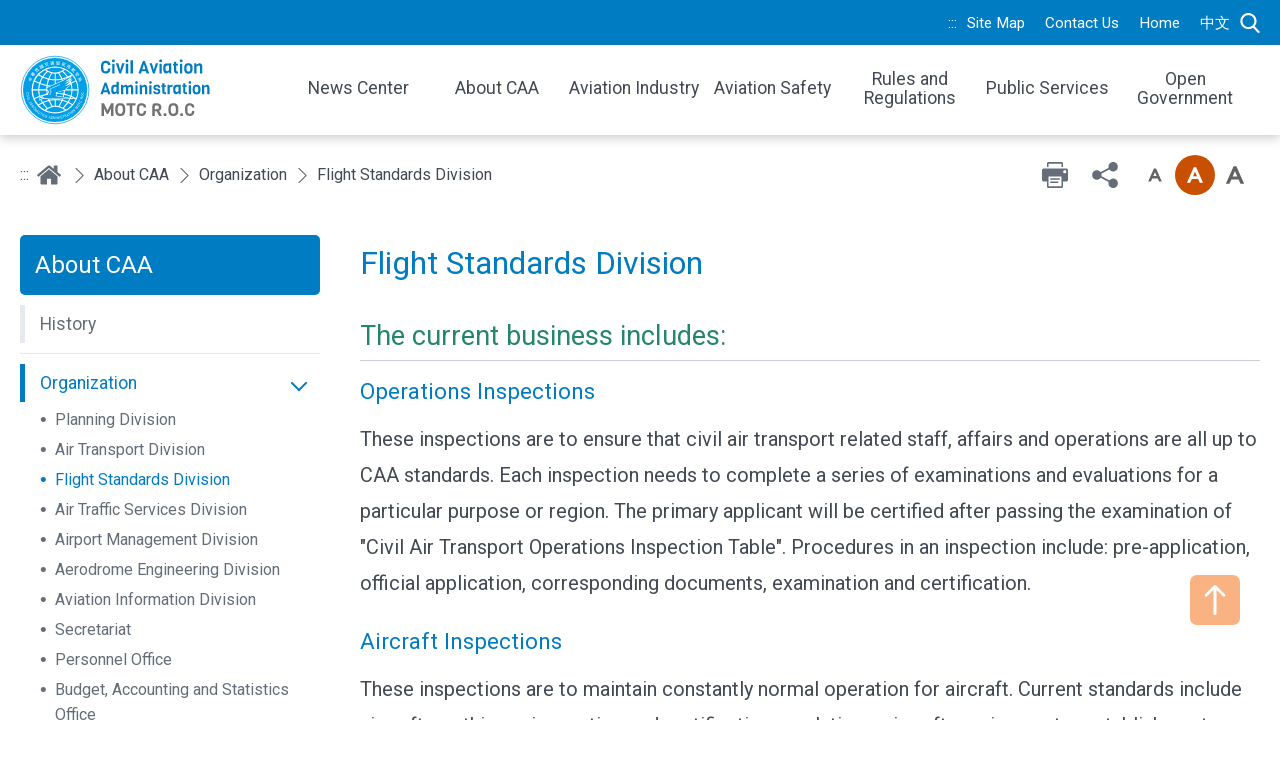

--- FILE ---
content_type: text/html; charset=utf-8
request_url: https://www.caa.gov.tw/Article.aspx?a=389&lang=2
body_size: 71270
content:


<!DOCTYPE html>


<html xmlns="http://www.w3.org/1999/xhtml" lang="en">


<head><meta name="viewport" content="width=device-width, initial-scale=1, maximum-scale=1" /><meta http-equiv="Content-Type" content="text/html; charset=utf-8" /><meta http-equiv="X-UA-Compatible" content="IE=edge" /><title>
	Flight Standards Division - Welcome To Civil Aviation Administration, MOTC R.O.C.
</title>
<meta name="DC.Title" content="飛航標準組" />
<meta name="DC.Creator" content="交通部民用航空局" />
<meta name="DC.Subject" content="內文" />
<meta name="DC.Description" content="飛航標準組" />
<meta name="DC.Contributor" content="交通部民用航空局" />
<meta name="DC.Type" content="交通部民用航空局" />
<meta name="DC.Format" content="text" />
<meta name="DC.Source" content="交通部民用航空局" />
<meta name="DC.Language" content="正體中文" />
<meta name="DC.coverage.t.max" content="2048/08/06" />
<meta name="DC.coverage.t.min" content="2018/08/06" />
<meta name="DC.Publisher" content="交通部民用航空局" />
<meta name="DC.Date" content="2018/08/06" />
<meta name="DC.Identifier" content="315000000H" />
<meta name="DC.Relation" content="SP_389" />
<meta name="DC.Rights" content="交通部民用航空局" />
<meta name="Category.Theme" content="610" />
<meta name="Category.Cake" content="827" />
<meta name="Category.Service" content="A32" />
<meta name="Keywords" content="交通部民用航空局,關於本局,單位執掌,飛航標準組" />


    <script src="common/js/plugins/jquery-3.5.1.min.js?v=20240715"></script>
    <link rel="stylesheet" href="common/css/reset.css" /><link rel="stylesheet" href="common/css/mod.css?v=10" /><link rel="stylesheet" href="common/css/list.css?v=10" />
    <script src="common/js/mod.js"></script>
    <script src="common/js/list.js?v=10"></script>
    <!--lodash-->
    <script src="common/js/plugins/lodash.min.js"></script>
    <!--lazyload-->
    <script src="common/js/plugins/lazysizes.min.js"></script>
    <!--mmenu-->
    <link rel="stylesheet" href="common/css/plugins/jquery.mmenu.all.css" />
    <script src="common/js/plugins/jquery.mmenu.all.js"></script>
    <!--slick-->
    <link rel="stylesheet" href="common/css/plugins/slick.css" />
    <script src="common/js/plugins/slick.min.js"></script>
    <!--footable-->
    <link rel="stylesheet" href="common/css/plugins/footable.core.css" />
    <script src="common/js/plugins/footable.js"></script>
    <!--scrollbar-->
    <link rel="stylesheet" href="common/css/plugins/jquery.mCustomScrollbar.min.css" />
    <script src="common/js/plugins/jquery.mCustomScrollbar.js"></script>
    <!--marquee-->
    <script src="common/js/plugins/jquery.marquee.min.js"></script>
    <!--jQuery UI-->
    <link rel="stylesheet" href="common/css/plugins/jquery-ui.min.css" />
    <script src="common/js/plugins/jquery-ui.min.js"></script>

    <link rel="stylesheet" href="common/css/plugins/fontawesome/all.min.css" />

    <!--英文版(額外連結的css)-->
    <link rel="stylesheet" href="common/css/en/stylesheet.css?v=10">



    <script src="common/js/plugins/a11y-tabs.js"></script>


    <!--字級大小，cookie-->
    <script src="common/js/fontSizeUtility.js"></script>

    <!--TextBox自動帶入-->
    <script src="Common_Autocomplete/ShareUse.js"></script>

</head>


<body class="nojs">

    <!--無障礙需要，當不支援javascript時，body的class可以啟用-->
    <script>
        $("body").removeClass("nojs");
    </script>

    <form name="aspnetForm" method="post" action="./Article.aspx?a=389&amp;lang=2" id="aspnetForm">
<div>
<input type="hidden" name="__VIEWSTATE" id="__VIEWSTATE" value="6kGiu7BP7yFMF+Yt7+PsnEGxIllBdy+2NCAPMEjLfo0dW8aFZq/FRrKhs/3/RBNy7PswSuBKeFCS+8QRB1qwFU7dh45LIwoDQNNo9IEvDKzIMPpUx3470fVid36Tc4D1tyYRXojvLh957ylahCinbQaVt4Lr+2JZTYthWo9ce7X3bwJVtFbfGn8grc1SHD5LLjjG3of5aM5PreccPi2sA05yrG+YM/roF6x21lXKPFcOK9p8ljlFkUkmLkBVzaJ9QZ7NK1KMXmXmSIYOLeHIDDaQJsH/y2dhfRnLypX5pFTaA12tuJZPVlpH0c3nsgppkbFo9P10rVUKxdEED96dryaasJw3DgJ8fzcWMHsahdGvUDC2GkV22oxknC2g2gTlnvzrh0AGl4Pwr7RGUAIVkk7iU3wdMW360NxU5ybWGD0XSjGkmFTlvdgAv93IHRNXEX/LHFhQhyahsiPMu+0nPLnTmBBO8tktg5r1JR4XXt+1fdIBsZabiAKVAmj/Hs/[base64]/k/nCMespQyaNBWqFx0qj7ll3FE7w7CN3WYzDf8wVCMiA/XD23ySjq4JhZIghu9cIx4rl9uAXFS1/AJWQ+IPkmpQbS26QGNYeeBKFQklcZPp6YbN85J6uxcJsATJMCfDRwd/Lb5vxESwC19xY/ruvODJdv2PVyqjY5u+xOwHIot/++BOgOupcVu4CDl5ghy6JQSsNvtuSEunRJEfyeoetkfB3QAijr6naBJb5JpNDOP8nfJLO6jedZSmR0ZF4lgcia4YqSVNxU3uKffQs/uh6N/ntkelcTJnYpkFIC3sofggVy/[base64]/wodocK/c4HBv3iRG1slBm+jut/LUux6xNksZawOW8XBUt6BjS1z8RfUKiRqnT2GUePYuNuNzjBPRAi9NHvb06pGXsYtreMBxFDoPzTVsGObQsM7QmU1oda/ybzIdIMFKbo1LpK9KqSqaFQp3kTzBBIV2iH/kkCHqzPzA2QI5TdJ+CoOjw/kTlCHXWqiSjootyDKgl6afPgTzORfjHlromPgy4GQg5xBtvCfnrenXetA3Ce6XMWfp7s1O5YcDQNvCCF4FEFOoZZTc9+k3EB7GTVHX/hLN7SYobI1/ayg9krujGA5JvCdatJR2ymK/kac4gu7LSt/MHHuggJGphGlGAq+X2hWPo3+ImUnIzqrjdJtl6LljbT4siPobMdsjAWfy8E43bjm5dA+RzKR7j1f+KF46ExobGgV9LZF7RhrLeio4pkLO/FVhLyvFu2bvKVu2zK0vRwcXDTrJJrT5d2TQDuzPoOOhRZw7lS/GYP8Po182LOUxqutx08/MPzIV9pNQ1VtmDc1BZXsbARtx/uvKp0wKJxFTj/KO194D6FJr78bCGd4L7wIaT2tzsMhlYHJ+gnxI1mNC13ovZLl+0xMfzPDobCbZrCh/dox9k5Y9oLxj1jeP+TVLW92ZEC35wDbs+ZOikhrHxRY8P/e27PpdcnEqs7M8zOvic5OIj4JuSp2E+a6ccn/g2OV4JbQoZZZeDIyoEpUYviSyrqeypAAX1Q8qowd+ciRyk464wDlsxNAD4lHqHYX+dzTntzv9yFShYSB9DTM5yClCj16Ft7GJehWDLaC5Mwo6i5THTPd6iU/pnf5m8NZdVIwr4TNztGzYWB65DmWmRgJIsxOz3Vg8qSaAlHeYZwVAfQMoycdwK554gM+DwIurYZ0w8pn+zOo5YZe3GcmrM1/u6Eu2ybYsnJZU6BIFR38MvWnbgeD0t5DJg5Mmvae1mRk1el39YrG2EZReeik8We2eg3Fn5DUcCAQs0VH+EwziFI03nk3JHIYT+35CKPzLfmPwdj/zlYTVyMHKILl31pXQ+Jut1WHQmwbsmSgXtn7LpR4YgBhj0wF0sNhkPCWTNUTcdJ5TAjKDAupTGX+lo47kWhs3o8p9B6Hl93dkxkIay2LdbED13ermW5orNqvwYMT6p3oUiHEbMwEqduIfZCsZb58lNO4yDb/gcC44uOtW4hGt0qBK/iqbsZy5LuCkJnsB5hiloYlVJ+M6Ieptm7tF3kaHEkLy5eQc7zSmtps3b2hQ1KYIntzxvLSmVwzw3llixGgcXjUxcFQtHHxhDuZryFsAXyTstpJFARJxxraLkd/tVMAqAS59Js2jn8rda9nR4P8J44yGhw/iJCwWrxTTopXEf2ux8y9Z8u+Sz/7ux2bMMJx6XgqHvfsNgUYvCYz/YQ8ve2dSH3uVx4dzxzVBO2Y6cUWpb8P3Vf/HbfeKGQbhNOaCUTGpNVCi3tpvaJ7176a9soXn0hTJAoU6la0stFDLYOmO2T1ObIybew1SSzGY6BfFxFDt4B1IfoESSh0zwpP04a0Kn0v00V9+PX9upU957Bv6SduetsnPLDb90UkKli4J+mvR1RUSFeQT3G4n1Iq3uWqc0IjPXhOqqX+xKPe/OB6RYaYPXggBwkNXMXObHJHvoQDDj3EePoWesWncoFQ7lTI8qgf6TqWAwE7fmDYLfMs89RDTpDGEd6loOxks//Sd4cTgdBeIxrG8nVnlQZUUCeqpUEQ5FYxX/171PaJg6xi0FxRrfq6SaEJYzBlUqID9bMaUOgVR7zZZ/BDqw7lf3EJVuhYkwHep/DJIYc4SSF4whnu3PVQglVqjRgTq25vDOw4NNiPHKW66a9pL/bIr8yERsf0L8yVPZr6JxCpYhojGuiPyWS3hSENCGi2o3NZy1hELE2dY+hjZfx0MF7MYlPHyXuNZ2GgZrVbVSIpOgwed+15CKSSowBBITA9PikMxhkv1KYF5bQzK4KJe6PsNHEBLSn1yKV60e0x5PHwh+g0xG7Cazs7iwqdjc3Pag+VHRUhWRFXQdrUs3sG8/0ZMAkasAWz3ofRF6ghsdkCzJPXbEi7s+a23VNcDLTyczfOROwuh4g5l4ZvLrDHynmJk9CHspQ1z0yiXvDZXz4xiO6WIY5UgsZ6zqr68Eyy9LJcbAa07eNHThDFRAJLI9a+IHrondXubY8Vo/2CW+OAZ7+isuQ0i5dgdKsG/Kyh04FzaK2ghUIDhKkURzM1D9eCb2NNU3qFGEUPNVSwCZdv2Yb36aqdj3cPxuKwX2dFY/avov8H+R8Hq6NMXpdUjVtBfUGpBw/xZM4hBUPbH3qKHE9OxCD0Wjt17Yds6+vQlm0AIx0mvpTtF8/dJxKUB9i+ZJYh7OZh+piNy5jq4WNXEFUA7F6jZAmCelb7ebKC1xtRlYtTwZrJdggML/zLYMAdmZgeweMzqB2kpiCdKPvlm4VgNxttZ8r7vFWcQ/6uSD+mLOt+aSHAC9sAV/VMDwpf0Jj+v/DS7fkOV2LiL88iv1QKtDQeHbLZy6/4MFeTA/HH41zvYqTGpjyvvHXql1knpMJX9TvXRepECgSrh/fioLdhHNfh8oSFr5ysphn9YAS8wpGHt2DHoeEq6TxnrwLHB1TysRNs0LcJGE+puwGCwFRw5e49BhmmaRoWlyFaVmhjO6PVPllIBW66S8GAvqJ5nU6hU42KgvHQauGrfHCSACEBaL/g1KWFfMXS06BZxciC7BB1aI992RpwGQd1NIX/jwZwkEVwTaOeXUXkNUPbp9RCOoCg6iuQUBG334MQv2xw7zo0psI4F6Lxnb2Tpa+e+XkbQZbShRyXiF44oRiMhE8SO2V/9IzRxtLykac+0tJq1eMjXz4ZVz3L2Eya79C8OV1pjEfdeCnsPQd7eCpG6LQgVRf1xz6cUZhTdXMNfK1EpifDOYcho5qno7+JKM1OKl1ddRD2ZUl3asQJBtKCmbI8mvNI82zv9xtunyF7SqwIVeF1lOzwDTM//1XLK3EZ4ss+S1of55oxDs0Gaquski1jhXs4h/V+1SLrvLvQalC8ABuqA8gtoBZgwYQs+7fSsNVCUcR/AdG5woY16cPnCn6g+8rgm6EjMTLzhqS102ifSKBXlrHjBN2AhbyDcrhI4dPKjVbKISs/0+npKrKdtQHJDebtIgJsd01lQoKuW2icKT61xBQzTzteweauhAGWdkaS+JYxVwLn3dTdIAMyVK+oLc8rIpo7vN3Tx8VCE2MnlFobzop1kyknq+0fC79xsiKV237fSm6fU4f0n/cpBJQSeBUcuLazlBTPsI++0nHj4OQx8k/C4CNmcGLYSTOppBccZyg/MNn5wLRzYlHai+bb7BNh7ZCi2fksLQsvQJOVQp9Pj/yXuxe210TmmhQEa7C2yWA7jbt18kunmEatkhI9HFqaqBw/s3WgEEwfT3n4kHugCYbp4RXMmdNtZ3ziCS7vvnxAsjWIDUyscGd2lcwAmX1xpgHv/6mRrDylKxPoEV7ilgxtcrUKovcdhUQCmJmBpg3CDfnTb4gzLVYe36ki/nrK8vRIYAr0O7O92bLQvkeGboWIHKP1UO5fM13CNEOlzl1OkVCyh6dhyU6PmNDJRNNYRyZhsCLPCRgp1Oc2kpfFwIX1Yw16lG9hcYe9aFxXJUvmlbs5QMCbIXXLYUuruW37Rb0kNXy7A9YTLDZDB812FJ+/txZ6ZRxpeBNFh2wh01zxrDqcRGtTuLSWXxXFLDNp8YGPY/0K6FkVNNkfq5f5lR3ISTlkDaXVB5L7ImHQUyBhMQVHAbqLE22Gdec4ectpzxNJGMH2ifHJv0vp7lzT31Vr1Zp3ScAXpd0uwPIduHPdzJ1IE0T5X8Qy7Ipg3XzFocSl74vkNGx86lsLojFRNVlZ7tupSFz/J/UZoKdCp2/REoM8TnI61ejot3bdmN5x5o8frQuhh6kbG63dzXPnZhISNDkyL38WguktF/MyY6zBpsSxKYn8i4HNvaNcQVxabtK41cFbRlhaSDgq7t7Fm8Q63KKPLn7lgMS50vbEcpUlZQiqc0Po3bBWA6P3/KLQ/OANS9TI6R3dKomsRsPym1YkR6Vbd9yCwsMz2z3Rb/n9sj4ZZubj0LgrRTACaV1jUE1UvCrH54miejXqrMBtqtj3VtIaFj4h1Ur+zzbojEjelH6hJrXjYB6glwQ9y04hsbEmLNODIvgRm/8hv52JZynZqITr9VRwQH03/Q9BHKlFWP67DhWoCVvln6gHI/zcUYFx04n0EvHqTZpZSdZ8zYVus4/7o0RMhCjg2+8/xTnLcL439eaOdPPvz/gYRQcuO0N2DWpoLwfcaQgDTB/GwoQadgORZJwrKxNC3wC1kvg3FnXqU/1p3pG9XjL/netbT8VOzYrsZMe3NIOCV/H7QhncLaZ28IEFo4KSV55UDvs5GE5KyveU3XXIdRpCmUfcxUSeBkPVuQt+2mpVKQiXhvHGvC8rxUvv+B0ym4T+nXe6eDmbH7Hm6fjx6paq98RAYOe/zxgfkzfBc8ub6TZ0xuKa/O3/R+Y2i17YFlS6HMNwI7mewXwRhy619b1bQmr07PuppddS+8lzWMpCJkWQkb5IqKR7/0brHSeKsyfJAYwucRHm1udV89I1EHS6Lv7gMWMwoLYhG5wct2vyUwXZEPp6e7utahDkWFbXH4SVS9dzH6OCv2f57RQJ5xBlQHO3SHOWHn2rpxRNllP3njTFpUF/[base64]/3y40Pqnpcreo6h7oKH7OsFzYQxJOPDYk6NJcwLwzpNgPdCYa5+2H9y/InnLkhN2bPbuhM2t7djlQQu4XZ8r24lHzYndEZBDO/L7sZYd4LEy5E7qHYt18Ny8HRUiv8Oc7OmiE3MGDWfIeRWDVhiWkiuLJvilmnCTiEXJ79c5hEE5CzSe8f/2F50Ie4W3wm0fvwGW7TjuTk2oxu/CgB2X5SX5IsklfT6LI3umeMXG8pX1O0WOjTM7cQJQ4iVq2GOsW1q0/ie7v0ULsTiGCZGn6LuOJn4PkGW3tW4nGn/KMvToaPUU/0ITPWXr6A5JzXV/xG5AV25d6YuYUyv9Pvh8hjkQE5mj7KGrMm4OnJsMObrsY1DRe7SpqMtZeyOVCeQ2DJ+oZM96QCRg6hnvmiXFzB6ckZRC3pNuKtUdPFrPkWottW31g8rlSCuBChaRRgBilrHo3+AQFxCVY2scbzw13PKxEhwuw5LlCo9bGosrYAWF7YX1JUDGMs+wz4NwK93Ux/AMQVhjDTdim9YvjIzfeIvGptEXoqJPsjieIfaNTxmqnu41Cl2j4AFOrn7Sqof+wd/12VgPfHCXyMvHdT/UUj/eDxA0WvXCvASsOT0vn1cn9AdHeaZuMnH6z14TG+SUR+uW8WNxBavUiLoCKyB5GYhLsbX2QiNrthqCLFib/DIKeuudunsYcn+v4zP4WCOQRLxnYYIrHQyuhNDb/94nZlOYeCZdXwGYuf3JfFt4ifXK9+KyCjo9Acsa6t4P7kPPQSYiuq7hFHROGjTJq0cXjsi1FZxasgydzVPcoU5FOECBE/D7/77LxfvIaEHTzFzgO/ts5HT0nTExRRxTqGBaxDKXan5caPaZ4hgCcgu5eutas/Lj9Exlx66iAyLQ+/bP9rDMvxhmzdmANKNPBQiV6TOw5fkHoH6C19ASKQSQgkMVHoiZaGc2CpsyxuosOvuJCU9GGYcjJNKrxlqyCCsn65wjvwRvmAYS8dygWcV0AoiMEkimZXClQLn6VasONWsfxT1Naev+hJAks7gI/yycsjC07U4TqDrfKfCvy6TfGo+lloijv7lDorZqsqH6w0FFexF+9O3XZZIGQm46J20oqjlOHiQiJvw7mHYGV/[base64]/O+vDrMdM4amqwenhatPHBC9KNYy57R+kwuA4nnd6Qr+eD6Mg0aFQs+HLxQjukLOThHfIFuO2mDNaAiBzBiUfaLdZWgVsPvbPK9IqKWCOYaPX5HziFf9ZyG2PYVFC1XkKc9Boqsc1DSeZqdt1w8u1JXvHV3/30SSlzrS7CpFWBIKSiFs32s1KwCDhh63z9P4++iUguYVA9kiDzXrqS1Iixcv+xOIaQf+GvCYfezhR+bMkkheQdtU4hoDd/R2nWu2LSUwxkPSHd+pBK+tlKq+cHgEVdzta6zs7kaf78JvEsMZtsdixWqWPw1gn98wCrQjP7oxc9/n7i2zOGViZ1lidEtrh3WWliWbNdSscEgEmN/CCxKNUBkCnIxptwKv8MYaGc9Q8aTp2TEHVuOhW0CGLvkyySEhTOWW4oOsSCLciKLuAc/T8LyaXl6vk/BWOJJaHlVByRKSINQ3DguxRempiaQcsdIawr3vzoEqwlVBMGW+a9MY4UXkX1h3gwWVQbbkwneUEjBYuLLDT7/SpZk7MJPAV9aU+NT7objzfdQG/GMeus7Sy5+DJu3+fBcW7/ugeDWLRcSPIkx2lEzgmXTc7w+CsdtTsIkbRavU3/fvk+o/ufaUkR1QpKXpRvQo/RcnwH6v/uKFDEOvYk1QzIgbtdFINWZNrU/cVuAE+GcMsItngsRYzjXAlW69iFO0qikl8Sp8TSAuN90tKQJWjOirub8D42Dgu47VtQ7gSZNppDtT2TVqX+BIIMEZ7+NiUF182ACIXKNSqS1hJzIkU5PMHyWcorelWkgY5qQHfss1P1mjLMohzrXkXW0cU3rw/[base64]/ToHDiKnQFm6gK2s5LOMIrWt5iYj10MUjoZ+Kev/vobb7xrMS0uq81DWaFALBrC/NDmg63xt+9+bVP8nJvjDymWGTGQkFCWBFzLyVtQE91fh20E5mC4jnPtTMZp970N12Jm2lH52l7HWPf12F+5qUotfnXRTP9bu4loz56IHJ5y/ediZ7p/X3iJs/meeRwba0HiX/9UrH6kQiNnIWYxru3QG76YvcV+MxyQF1OVPs34Rjk9tW4mHjUl6bCaurRmoX/bxDfJhlyOA7igKcszbTDzdHUr+X9rpLLa+FiLID15HUOh9MGeWpgjRQvnjHD2dWyriSY4zkCKq582iwgpTKpOJuu34PJ3G63OvXk1ol8fDYWYdT4d60yd/5SZukZ/9Dr+l4xyq1vRA4c+5l/IYqfCjmh0OcP/81JR8B/gOMHrt7bfhVxv3zDlUNJLZxvlDQPi69C9X/[base64]/ujVMYVMjkCxlbDLOjQLJQSRoJ9Y+KPs9jE/[base64]/jIMp4lZGloNpnkWKmg5epBaU+/FCH32KP4U5YJIeqUcgS4HuADd+Rw9FVOfejT1R559siE8IrQ8/1W5ujToeJ9TkUb26TXyAuy51lMknKCm2GIGuXiwnjVw/ABJ7y+Bj9i8gZuO8u2Kad/xyze4RJKlM2rotcUkxXWx2/kuQXwGnkkQsINcj+xU36O105u/deCjqkulCae9nadkyWZW4IZ6qh1TO7/r3QMeNDvbrtMgqy1b8wPwM6t1ybsjlpKg1SgTNFGLn6zZR5jfaqG21LzywUE+p8ZLsvtsfbgBkFvaXLjd319S7KIY13JCbYAa+AT+TkmHmQnp8KDjoND9a+hflQLZ1GwKntQ/hrg1avD8QM8ETnWKPTOYaAH+bArpF07QuC7/fxWKvbzktOSdVV7BmOWaibMcJoGciaefFs3KuBxyU+49EpcWU8bqHqkcrP8KxWRmbbIV5f5AemdFs340xBMDXpXxS7T8zw26k5Dy/5C0DAxnRIb9kJsvvQx3isjqxzP/zba9tbS1SHU2F/hxWrhm3+/2qFX8NpMyew/[base64]/+nabZVwlpATwziG0EHjNYVH6rIm1IFTsKuSd7vWDmiptBinHRaOmOcUy5QGKx7Lx4YasRVO2arK4CqWxevDmQd1rH1vki2Hllrl8SN/4dBMAhQNcUCZxlhKEaqFg40WwUcEMQDXuAchiyuGzy1NOSH7NDBWI7L8RsYGofXtxMWSw1nRcpsw2LIqI/PwEkySefC3UDlC5Uhzpm3YYWyBbB/B47j+Awz1GvdbrtaccwaTsgQjJxljwc2U28iYFDfeRl14cELhTkdVpNbup7kf1sVBzsJzFyRTbplZL+0fyl/cEXfIV1gFX7HDqWJZGV+A8QdBvXu5ZKRWzHZFEAWeUggr5pDZQzUuPYG7s/bk0OyZ/po9UkJxxD8Qf43erIJT+5lP+7JayXPIZUJsT3co/t+Ka4Cku6U75kfEQx5Qi56seKUGMHBYrvIbx4zSYMScsKtYTGyRPrgnjkR984gwv6rGi/JQDN6Uq+Cz14oGJiRAwJNkmofJcPI7ircD7/0ZtSwXZX1g9ZjZBY3OeBLG+pYzKk7FmwQIKmcin8iUwhDi/gN2vsHmDLC9JhIUe+dfpZcLY/XkvQC3LUDx7AkgmoDLBJevlf9CMjnGe2z4u+idSmEO7jhopp8xmfIxQcils94PIbx9zZaAe/KZZM9gQtRUbhAx+5niq+8iJ3XSoCuGEL7Fp6+Is4Hm4OYFJ4sXZW95FZUXZWuGxzM/3MMYqVJ0tEWsHh7zhsOjiGMdtOHnvkSZkBrWcBDJQpcE6WWe2c12XJPU79htBrV2g6bnX5HD6h5y+XP6+8zFkbSU7e3BGaYEty+OlvfZlPVG6JIQi0nVxKAwzWBu7i1AnNGmUtvmT7hkzklclbibbV1Yew8SQ0FX8lM2fAG13Hq9izOUjRphVk2Z5s+oylyeZtHAH9/xzgWGA2z64yBAHqiMStk/[base64]/CrVL7kXSYC7aiicnWZ0UFZiE94zjw+M4vKMJ8ETiOhZBu+6ZmiNU00Oe2o8ZS2iRG8t67H3CfjlQ/8pG0jhk9+AyuqzvD7ID+10GEJ0cFotUxIO48VzATiDEtgbd9QYYSkNC7xP6WgsFl4nFoMff31pwgK7HJwtoxbhMooQm+N19W9nQt/dGzjmBtt34m9M3D4ihXSTcb/hu64N13uwnCg4onMG0B2lhuJZCWiwXCxMx/4i5TBGsFRJzsHyRNRhd41ITh5Y/um7HoIe5HthOgsVGOrvGKGYFpOHWhEHt+9jeWhHpFKCBwidJt10bfQKyOhHUavB7ZXjJw83mjA5yUU7+2oJ4FabMCtHFrK1umlfVMN8+Y64/VGAdlh+vtzh/kRAUcRg/5xLExGLl2+RA1w/NL1729I0hBphKrWxdCqLkCaZeXZg2rhU5VKmkfOYJL6nRTGcE/2RZZY8+VOam0AU7d4lxF5dhKohLpJ1Fg63apeA8yXUMRrc2verWeEHqcUCjsQxZFwtwPgK13YYz7INLH0nm2LaQX+eChm9bsjn/grykH8q6I+Sbyxl1DQEk58axrSFxH59M69l30fgQOZqZ+9XCRSpSAbEcJ6yUi58UA0Dzn5L1ypyPs7bhkg4aCp+vaaOsMyKwHiM+/ikNpVgD6s7t6PpWuNrhp+2SuF+/Pngyy2h/wDDPAlLUKeo0bNt5EllU1zXjQ5BL/USZvCYmVSOZ4RI7BvXH/9QH2s+tppeAEy4pPm2eqfqQvx+OwvoxjBMoXcgz1toK85YbI0DROA8KbRy8TKp7UkxxbH6Z/XFzFZckRtblUvnMKFZu0N+rsYtU1EXbYdmFEZITMiQlwTPyDZgj2pHh4jIf1tf4gItVGbUlNIJUGKLKjo0gaPEHrZirV5xKRNxk8jqhgwZfq5agJHRI38mI/Bh36omB8Bg51iJjvCyjVh0V9MgE0QFW0o3DywI1Dp+rxr46KGmJmlX4giMaNAs3U+2aMkUaEDKDAZ6emv/LnQ+H0fzoIzCgrudBLbXU34rrdJ0ENsyAMlb/pHcB15mXcrlknqJEGB+aSb9mTYAEfySN1min1hWniwXpJSdYA8BV0j2AK8os+7m1X2LRVoAnp/Vqc3xrW9cuCrJ9ftGjsz93vN5ybgP+hARQS+RjVAtF/KOvVoUlADFYKUM+3ZC1gSF++ZYNVbA6g26r1eIPpt5KDyeuWM6zbEgR6YxoniCgIYAv8R3DhVIZ0dZTAuaopK9qQOWIqnMTwehrApz645B384RdmKiW0MATVXS17EfLn4O2uZFP6klWsMvdb1tsRmxsRdh/IbypDYsNf5N6mmsveTs0ee7bDnn/7b+9OK8UaHwASpgY/kyLHqdeSpKXhbM8w6oS74sFRsKipIltVIS7M3e9A4fVNhlcmJkf+F5T/n0YVq7tXJnk5JtVciJYZDULvFDM77Ew6QXWZ3PgWd5QJS1tCU3ktrPwqzq4MN1XRJpPl2vy1GLSJwcTSGwxET+u8241ey9TRULKscJ1lFXjEOo0eBdlEsTP2Zwgix1tEOCaZCjNyF7odI5/x8LcxpC96ChwgG+dvt+/MV3vXysgFinOoP6d0Z1OwoH9itf8axpUaqp05Kvv9abHVIaoFovFb8JyJEeyaB8V3h+BPz76/XUMxYiyIo9gwdoETNxjHQU6kZ2AfPX4E7m9IIbaThO9aid5rImCQECJ6J7i5tOC2rrZgfjsK3WiUhdnwBJwXj+4nhJr3aYz6AV9SSVZIYXDt8kMertOTj1FE6wxBQpzgGRHwO74+aNPY9bmjMQE/MgsxMBYMrSZ7DeXbJjqxAa8i0WZTraeZUcvEVpSOPP+lkgFIv3zBcyevqqC8vHPn0ZifJ46Jtkk1UXv//4XnHevGj+S/TXVgtcYKFfDIHz/[base64]/IpLqNNpc4uC4iDIZwX5nQYKqOQ22q/E77TQUNAMmdN29YZ1NIvkLFm7hTbF91Y7iDE9Ozo1IpG4gMFTh/hq//HQqjY3UHY+yPuYwv0aUQ9LZDH0376Ltkmt6PfZPsjrkmisqA6Efsf7jMrS5CPXqtf5IPlFVIzibzv1zo2yjsRYfJeGGxRXPJzOoZjY/[base64]/LnrCMFrbKx8lSyrHbM7b9Mfje1Do6YfUWcHHNzcdi+mVm3mYlkYszWlqBh50+xhHt1KudQne/04ZYIXFDy8F/xzr8HHse/YK0IpM6z2JtoXaF8tkd6ebWcWzVk+PSukLGqFcvBDh9GBUhMpun02L/G6dSZcn3ZaIMPNdVrE/tLX76lR90Sj+bkcwHWAP5w4lQYprFjvjGOPrldMh/2m+w5D64VtNRVdHo9cURaxj6xyC+P6m8t735K9zTBw3cfM1ZEUL5uaEHsAQjZhrLEgm3tc6/70lnXSafTHp2DMeyrPfinz8IOQXsZuloUTj2t2ORJIwMz2UaErTd4+NjUV5pDctp24dsPUNPyC5eSusxiP+F8T4Em0GqkPvTiJmRyF2pQONG4Cof4nSGxKUU7J8gOb4semeIm0fYkQwUXIKHliJn8hyDrjdHyoYTQeyKCVGPgbHr/exbaawTb4q9Hj8jkU820Oni9+ots7t8MrlRLaRfmJSO2IT/yjUZlR2DokwW6GbJLAT3pcymnXdnNLrFJVh+b/5M/ItZLfCGfFDjNsUq4kr8o0u2YItikq0KsRLGVpqAEgHIucKCwR4z0r1PvCnuw6JypiGJagkod7q5E/F0Qmnl3UONWQtjkMn+1JGSAavuNbjF9DkITTiF+JrxIvIp/pIeJEL7lnYnwKv3MBX62p/F73/Etfl2NPZ64DrIyxE/PpcEnk898C8j1wOQ10YySpH7ZRBnQ3pdmUS7l9NziR9NjDVL0T2LuxDg/6cOVxMSbnd1Em7tTQPeD737+CQB9SZGTtH/zOrY0pv8yQxyUnVUFMmWxiCEIoFGwnegSdeS/H5m0jeN1cyyhjePJQCrvXESNechYIezsJAkVF+d85iDMtR4jn0IULRJngdf6jXAzGugBepipdk0ZtAhdw3X0DRirub91Sm75q7Yx8k67waEEiZXWdJQVVMTq6S3DCS4OsZ3f+Tezmf+gra8hp5Ntyrwpn/J3f01wDTYUtDbDWHEHd0s/eN1OXtZjLo9yzEGp3ZKhZT07dXO1rGIK+wuHn0UgMkPayL+xzDxonNqj57W46G1g/3NefR/RpralJLIL4lym2na0qYUJ2MnD+7aeTtf9Xh4Up9tZhaFMMWOfm7oMYccnAGoXtPGgsjTUgqG030Vo8H0UbPdMb/D3/9Oiv+twJfJoXp1xp0kmSQUkt9xpOzooba1VlXt6ZOIyylKZzjo+upBFktH1snvr07WSDbHD9hGzCfJNLUGZzFamhh3KlQKdbjfvlHjO3ozNZfC3aM49u3DF0Ot3VsuTXHG/nDt+zBpbJ/hnnAc1L06mhcIMNWN8Z/obwznw4mkubic3kH8FMXgL2udTAreR4drhO6bX7/EerSWgbZRwXlbgFgKov5lg2Bn/[base64]/WRvHuuIvfM0qLXb85Ic5akATwkuF1mhnuTVlKEY2IyXKfuj/UawyXtNgkGvQIL3WJHvL+onJHyrf9GPFfsnL39WM/B+NSE9J0MeLpvn68NiXEiw/getbZN2X8nMlzYKExNLfBXIpHge8O2TC9fpllNo1FanSC1cxCzvP2tyhyu3/Fd9E6Eh3VLnSWPdPZ15pScT7njepZ0YnXHH/1I/BnUF4rmaYFszVAsul5kIAd1Z6pLo9tvbfrOoviRVjsWj3DWbjgylYlDElN5rO/CSZLqUtTxCB8KoRnyWGaVfW2GGpcND/muJF/RGqsJVB7QXym+N+zHuXJppLrdFxWT+0rn0aQ5LyG0HyRxP1LscSf1wIPbzOUmpLBWkgZGy/bNV5UIkQiFLwHkj5q1cpyzAwmA5+YaXRkndMlOeRQgI3r6+HxEByE61vKoy6RFzUg4h9pcposI/ohFLxN5iw4U1XsiFoAeHGZ7QplB7MGWNunbW2bnnwExZ9bVX7NXylehUcEmHqbSG7hfgYEYlq5OGlzzvWnajcxACicPdh+JWFsrD4jXQmCcS+qujAeyRkkoHr6ESwKfLGEnX9Vov1Cu9uoEo+QFKWN/dsJS6VhpyDrF2j+yxRKOJTEJBK2vNUjXXBWIpjFu46s970GhgvS6um0TAnRrShA0QZhfqvM5ZY08MbhIxilrAaLskV2Ww5+Wn8Cyat/4yZW9kKz11wiYVDaFzaAl/WHHlH4MOkScZ0oFY13b3EbfVPRImRaw+4n9WKQstki6p4SwsIEZC6xy5+FStHF2b0B8N8sWgeynuhXdH1JKeeKfUr2xiMrd2YRwBWTnsmMrrevhpatuQOsntcj9/q+R3oDlViTaywgP0DPmAhYHwa1ROZtecdb708IUbkxh5EOJKAVc46EIkqbASIA8paI6rDYkFQMFfXiC8gLevY/CJd65pJ8iY68IWy+ccCNP94bevbHPjSCajZJ4NxlrXOtrI7QrFGUW34zS9wqV0yeUYYKAvjvSxduN0Uml0KB+eGqRdPOx56Wdc1+eb0oCi0xf22IPV6A22W49Cg1/uPUeTlNk6ZniBRDeqvstrjsD3xwRu47kv7ocGL5ztVwT/8jG39+CvJPwNc5uQbGBk19+hUxV/JRVrb2sM2b5CMsEVVVAlOi1ZuQMLzJfgLZX8XfV5A3TCP2C69+AgaW0b/N8bs7WzPzyXkdgV48G5raUQsn856/gJDbtx0vFEuW5zfZGkvVX4EmeA8FbtG5xIIZYU2zFCrG4gWRoEWfI13/Q5ESwRiuQJ5Whnr9DoS9scY3ED7JeEbt8zlDtN0U7lU+lGfffUxCSpXLMDid8fiRqlhE2daL3ndg9oT10bhNb+fOoGfLutK9ler2J805QSx/0ztiVDgOaIRWUfpCzss7/oj8q2J4EMOLfQI0B5fZRSRhZnu5kBmrFNSMYNsZ8JRcaHUTt9CARkEKuPTbpfY0+AhLHskdTcNEC+tuoEHXx3F55RhgKh23onZ/HdQwVFyyGbCuphZ7mS1jgLVCLkhiicT696mmttgmLKBAC8OhldeIpCW4YSa6nEwRzO0VkBAP/bp2U+XOQrxCzTW5/34MAizny19aona47Wxgxc36syNA76ODt018UKcKq59C2sE7mn0bgZCpf+NBRKU5W759oqKdu1escHWN9CfjFxjnXDmXIWhvS/AhnGMLuVBrdEIFKBuLNrVPSGX0Q2EtjO+xEF7EANK24uBGqx6FPa7Ijr4y8J6kFHpgYSZxfG2/3LvS9IR3Z7XFxnoJlONkwt9l4yfgaSc7QOf51YuVDHp8/vz4ZurmLxt823l4C3NjZfQiiK33AsIpf0sj6zGeqlqHeVraQOZyN11LS8X1woMM+nIklpAkAoU9LXLqO+jm5DybLCMr8xooj69UludCSU42z/X6FwaIjvnhv3vQxvqm4HB7jjL79B65na6FbPxsWlNFdGpRnQl714k0Q+rAqQqzwIteC3/H5yliXqxlqqmztfcIzq5vS6ouic4fwRfJfcOPLe+p4Y4fjPEs14ST7ir5PY/BEOX8G6/Iw/V1VV6FV5z+pLBN34M2VlHNpgeXVuVG2Q96Aq9PCwOBgK7ept/3yY5PS+LDuK5n/UJ+ukldEWJM4kCidxD9GGet/Ujo+ltfvRPG7rLKRN9pQ91RkecpFP7HCdxEBUlvXHefAFDKQkKApXf/Hc/9toiTpMTZMuao7twBQOKD1e4OudSSKAnkZWwrzSSCTnQcsRK39dl7/YZLVUf/w3f05IgQpu/v9SwxySBRcwvV0Xn/R+TFL2P8tJ9R87PgFv/uqNZycg+58khmOchPaTSKHn9EucvQEVio9NfgCQpXYdsO8X4XLLnL73DCN0s4eziXLOGc/Fs6QhFpWhIZUBAahbiL/3+SfA3z24nrSnW+6Bn8FOt90mOXKsjE1KTlE2HDstLRLBqc0kn0gnLi7aEBLu2h8hpMqWHLfsAuIb+DhtI9MmANGRGuU3faLA/aHOF2YwnvUTo3iea1d1HWF+HartlsTOK/3Vk10r3yguMoXeaPwFdtQcMxA2KDCmnQL1Uz1IW37LBB1yN4C43mO1zufyv0gG/m9ki5W/ORONTWeEJqPZjWptdpyizCwbRs2Vh0lw2MD3WR0+gmze1VEgaAdsz45RgUV7B/o+UqOSIkBcc+HNqDvSvHO/I9yGlEMFs6XOaxZiPE4GcBoqulGE2uYfFkoy42uYrZ1Wly/0hIjK9JnD3+odoOlxohBVaPUHdS+CzzLkuug0B1Mh1FNEfSWJx4E/L0gQeAX5q7qoP3dPfzLNrnch79Gknq8Zv+iDXGCWDozkjOVPFvnnhcXmYwSquHEDw7vtr7xmCr/p9b65+M3hYWIRHFIXQnx7lVE8711/i9Qy3ItQB0v/Mx3i+m65eaNVUeEN06wgUvCdyalxiq5e6bxogzHgEH0L1jCBOv07DqtCR+P1EW6cuvnprOVunAN4k5pHgbMDRxLJ9E+5Km6JL906FP0f/N/OIJN7UX4t3PaRTY8AU/PGD9M56NtD/WDgufHvipDDlmNaQx4wkNsRw0Yd8NoQspQOj+Tt1CXtFb5bt8p1LevxbmDirTB3HBcVuuEYOx5M2xicjufDkJcatZMp1WhT2l1OUsPKpi2XbrT/BTxdlPSUy+m3jNUEoGGzHr0uZbE4LW2Sb9vkTPCYbPksw9EZoHGHT0iK40GmVpxKZRc4Yn5wIqktqx9WH6XffxdKY+rHpJZahSDLOHhNJp7FOqNW9YQ14aquCqMRjbU/OhvBQH5fCjROfUlltxl1hQ8aqr+jZv7btFmUzGLyfjPXi/hRUDr5GXsnHkoNWzgxMRNp0AGS4boHXZKTHml5eNy6Ab6aILT833rS7AGGBzeg5df3UPAU4cfeSMS/TDjXPlt3wzm7pS6Ai9LWKOxV1b0DGQseAZWIsWlVa3kbw45O9xL0FP2Q9ISpBxwtIzsAKWG58nNf1JnDxzXA7D+K/u43JJNEf/d189GPKPXgYgGpbLj+qBZfd8EeekK8895U6BpS7ZJktJsYA8FtanVeYnfzQ3Tcf3m/Oo2iQ+qQ+DptqWwJVDqsMJT2AWb2gojUkoGhch53gVs+OqeKv8ZSPXIvlDJk2nCSIKs9g106TXH79lWnSFGCMdry3xxhRf+qormN8VbzWEYduY5e9DwDwDeEUHLOoHsRU0LOhGFdQwK6U3TfLqb3jDArO2A7Xo1qQGOh/cw1PZf3TkMHFMXFt26c+vskIr4VFOWJmHdwE7H2pqyPmAoleshvcj94DdXtUGIF3uBDzaz80xnRJtwiVgUfdCbDLChGDOMgeyKQoD5D71z7QpudnPWzlsQx+FMgXlk9b2eXleSXc5JB0KOdjLl3H31kzE98V85wX6/sVpU6dnsbOJRSm/J7TdY/6257m90bgm101IELgCm9vyS9JmrBKZ8F4tlbgVuYcbU/qbJfgCoS+y+Qa26/gHUyLkpVEzIDcYbFKL/V5VDYXQit2wssVJpTi2RBfSIwGmcsL86MIwUjYYAyGWR5R3DPGjnpu7/mTIyZTrmnh5ZqVnn6Ijh5eKlpOAOex5NOBRazXMBvVWgtU1JA70gBHfvuZ//MWcC35MYKvQG7UsC1sAd6rllWqLP2nhxUjF9VzGi4mdkscsYjaK/X1Bu2NzsZejcIxlWSOh1y64wKIKKmo5tEcdtZy1MPjIP0lzA6W/qwd4kY8SzXEQEcOeXJh7zv/zknLPuBPhXMmmPYIyE3+45wmenlT2D7H+RmVeE/deYEgSbaRddtJR75w0a5Zx1wDuxNZQS9axLFB1nM564Y1NlycyJeNb2aY8c/dlzGlb9DeztlywjkphflbtAEJ2txTJ9mpjBk1LjgoI5ugCvo5dCN1eqzHo1sMLp51WNJcq7TppVLZCsBA5Nx0EhU0mu8RHY57l6UolqySJtT5MRdRVA53Sp+n0o4iPbdpXkul5OWsIkxB12R3hRpnwziWIqUv+kEeZUs/uavU3AJg5E9NQtM1zVixhFwnyV1SpCqj10cpCQw8EIhX/NB8rv1nkFM4EPYN7AXN0uDa427cuGPYERhxgnVBFdI/w5lqXa8bnHTlcIZWrgksAo6rapwkJkgqpMpZDsusbhUdi+bxif3YChKM9e7uFpwUMtd2keGqsxrk5VBpX3lYfLiO9z4+tlEm/9iuw8t1dAWxaKLM6TYWDO0j7yeCuwb7ZMzO4DI5i4eEBFZq9P7TFBUF0apKl5b+/7kHLAp8khheVUo1Quy1mhpDESlFALYWfaPPNTQJyB4Ym/7nsVuQA4xTKin/8DospSqBIYhXYGa2iaWwq/tVqY2guN3l/L1B540jAy74zMG5cCRHdMDWVH3/eTXCzXUxEfI8/OUycL7KHaxkVxLdzbR+lm8RWdBKov+6U2YqArzvcEHpRckaxvqDFq7PgzLUIOieM/1j2zo1gMjJUYSMBaPEdnfYlPFsnCk5g6yvvxegtXgoUlvT9uQ4nBLYnxLufJHn+2mjYGpJF1ljntK9m8813AbS//t9gSs/WHsBl4Uv/5rXYZ4ebQe+jZg+t4BZhoNHiJTBJAlBBR60Jnxz1X2ytsK3gw/ha1f/VtNxRTF95ZE7Kb/qnmUB8QUYcKVYtj1poGEOi8lQvYcr2j5qWE9O2ry+coRyN1vc0T8f20whoUVvGuYOL7djLQeLx8G2T+SN+EA+UM167QDf4gAXzp3lqLu0hKrR/psp71FT98PIJbIJWkho/GF0v59j4/OeEsFFVeVXP1CRL7KmlAAh82luaPi1Jo95vBmmIfSqTHSzf0YxXggsEwKhnMUNUTbVVfynZ+6Uz32Wvpy6oKkq7sipPJC3N09g6uoFwqxhjtCfh8LSwqCJLqI3hI/8MVyFx73PC49CGETjGPxQ6E5QowfNBIQDNc7NhpSjYIZXamiipcYYGzDI8OQgobOtEUrzkT5b09q9Jn7ZcBz9e0X9tOAvWv4DRTAlfilfUnEUZsjumwSuZPwOw6h6yTkmG9Uap//h5KQAADIk/HwFXr8ema5Csqtzxp41Dr+rzUHZLsUbVvwU51A1nE5qSw8iomqjohPM4SyBfn46zg57a6AVGXb00GDw8yyuuw7czthOXpIIGtmJPAii1lN4kWvwrGfTXRwyt5bSVky0/Pk/U9gv0s5a0dFGzKvCX2K6NRLcqa5IHphQP8JQBLjQj3TmbawPrtjlmkcri1ErQUpr2klheoh/[base64]/KGnSERecsHazXg/DPjDw3fMir9DV7Uglsc8ocwAv4+lItMITa7EDVWYvy2Ygs/cpMmSGHFjCO5I+Pb3m44ih+ERUeH6eqBn8P1JlhTfJQK0sbu0z/SZAsvApoeXL2i64/yucaoxYmHaudqjUp2Mgy4okugi8uxAzQPKMV66/tv6PQQsKA2PEYVurWjDxHZ2BPGLqZOYJOs7wPKRPgTXmRWiixbTNKGkXl5goVqcuYR/cutsrS0FNZe/uRkDmCN/BacNJoKckIeX3x9mSI38EUgwHmFW58ZwWRw804a/22fyeUsMLN3HwATwZLM1Hi7daFm5xaxzmYxO280YtXTPm14KjcUlW/5hdbLa2PoiI1TmJzd4zJTZFU7GdB4ynR+gbH27I7w/Hzgl20TZos1PBrf5OYiKw1MVl8L3BbPGPVBDn7ubCyYBDrpSkADx+W4l6KxnVK/odzWw7TtarIU2zmiMbXua6Iwom73baBBV1cs5U3816bWTnQOFilIHoFllmq6/ICnAvaqQzvFClNo32BBf+zf48Nhjwm2TurTuTZ4WpaQOZazB+eKT+dlYG7J5pMbkpkQoXRoqZafEyooyPP+ryhNK0ioZ3UlHKbx5Ed13ymMY1U1zs+pQIu9/rFJ1Oq3RgJDCEbkdWnyIGpcrIC7ZihlccmTwVm5nDnbgsXqgKO6kc7eZ9mjSNYYIqUS7PlnKUe2iJK/X2UwN/iCXVq+RVpjMpGSkLeNTO2CvyPoBUJjoiiQGXAubR5SruJ9N+K1XmDfBk+JYYtJkv9/fks3tLQIb1tE+q0O/PafswAe/fZ/YhP/PDM35aht7gXyAeEB8Trd14tdvJWYUaxHusN7HY10lWrxRsAy8ER8g/CabVUlrrxy7Tcb+ZYgODH/d0/8VwVXngCAW6Ms4AQGKgTr5S3JSmFw4Y7BJVogsTofya99/1jXc34Bn9Ng/nVopls7LAb4k7voHOjm6DJk5NqcRiLgQfWJxgiia5GzWp0kVZwgQeA+XICJ7g7eCxqEAtwR02WbWvtchg9HiJ9yH1KUAxPIZCfQtjt73qCyZbnkzlnPcCjxhwlZOn6UbQDV0nzLIRtcYG/csubY9eJgdy3hnVO1V3Xnramq9971HVTHjRenTXJHGQQNtBqTQoWGfBs8HOR/YivxBWb3/QtMC6uDlluKCLTc0G8p3jufBQgBZ71ftR8/x0FDnzUsCBWQkOsWDe8jzsnUnxWgjXQvZksMjRr4zE09whwUM9WM51sFXPJXZpfNPIE0m9Qd+FNuB0VN2+Q1t3UZ6NjoX1IGkBCyFXJwRiQKt9qJKo6Fq3f0dpSvK2miRhr+OznpOu164NMsqm3FPszdPatWK1Q/i/Vodcr/a99376Ac0Urg3DQ/swq06x2RqcV/D1loepV8vQH4c7a2t1trhPOHNbpSwKL9UsXtv4XBXJI4wyrJeNXrJowfJGmqAZvbCkcN2jQh1kVOCEriIjVJkfX3HT5YXMUDAyhHtmqCaM9fAiZFoewqu8wIK+lr6LkJ8SJ7MAcpxSoC/XjzRO9W+VdB60hwg+TiXeAfrxWOQjg1P7KBVM64XwTvlv1Fa3pULFU/3d5Qi3BJMzg0TulYCPQKtX21uq1opyf3vUFxWOh4tlL6RHoG/e3VhOshw2U+dvo0cuQ7CMC2rIaz8Q9/Jr1rhbeLq79gYFfmrWmgxGFNmehsp8jCxRV27TMGCV/JgBPhBI0jYaIH0w5wm08FepGwpbY0hSw4IP2ymsfTHj+5AihCsmNpfb9BDjVvS8N5jkHX82O5s0sMPG0x0YjuJlW1qIprhtUdaFyOshGrL41G5hMkMII5wVEKDI+tg+JZt8tLKqZp8isBQZ88rqBo5Wwk6nRWkGWvvDLj7uz0Tc+9hUJb6r6Ao2LpBw48/G++dnTwLtfvQ3FaCFNvkPNRaDfTzQdPNET4PubcajgYTxxTWL6ByDPEO+CKnxasVbjL1hYqt0zPZ9kLllHcfXOHw3FnJ8eklBshknm8duDjfB5h389kzndYXXKQ9IE2MOXz4r5oOUS7+MA/LMUb5yw0V7LqGPChnBN3LEQqTssNQE7IpMW9EcReZBEdBXxOvB2r/wN1gZx8efOoaJBTtk/s0p95Rhc094vLnKc8B0w9lGh/SBmCaorqUpOFEDOZTYzXtDRZ+WfzrCzcSqtO5QNuqOZj0yQOZRTVaJwXQrycwT7/vMWcCcnpZREynuW5aoESXvaTYhqlLjU/8AHXmqr/UHICJuny9oMkRWAdIxUAAoZa1VVZxH+UtHAdxFvtRy7qW7i0LVAJMYrjxcmkCTWeYMLZ1yKhdihhO9Oo4u4aZ60ipPdxNQyjWceDwQ0WYQTZcupgd/GzDahSLHH5aA1Jn1J+XCv6RHo3xqxrXYMtn6eyBXeZn0NRiRQWsYvgHeb7zcG1vnyEybjIb9K4R2JwBRgxZzDdCzmgZHRMnS9/29/RvrnENOgBqMAOaW1f6ShrTN/9LTopicHnrJB0YCqAeF7EBaxGgo4m6b6BzfqU7fIq+KH959rc3lhMBx14huumiSywK2SrJQTw4eWmRZKdpn7CfIcm1pDjqVMA2zeEDsAepyENzzCD8xAdpa8ldg1TcBr23fNarlTSlSFcKrkJ468QkXjYzCTUe3EBCryiG//lvI/ndZhQwM1A3AaTHCFOHGlwCD/vGsgGjiFi379lz1VWDFU+ZqHTBrpKlu1HOD52sLNMzG4UYQPmNOMZtd0o95emUz5eD3MgFC8MJYpcJZ+j604OQkhOJu/Roes9zHv1GLnQ9Hf2v0wbXmD6pfSnQz+kjz3b6MPuOucaZjsCDZwrlpOGUnK3QEF2r+JZKoyhPeWLxJii2UwFLn2o3Q0V7iUfaAKsH+QcBIfWoiUr/wbPkQQO8ztD47+jXWy80dqeqIC8SMNfe/4O6alsO5fa3Vp78Uh0W4+2JXuJ2tOEl5qBCH+aaiHzdGeF2HOSFHtwUZ3dt9FwLmg3ZALvWkix6PRbIyFTE/1LglOZByqenXs8aHgQNT3PFFIwheb7s435yvuJaNW7Xg7Mo/QPn965zJ6fira+LIih63hdjYWri0Qqglg3cgl6aN4ACfbOVIF0Xo4WjGzaEQxNSAf2E7Qo+KtvXa0YtzduULJeSzGzxNa9dzD5EWBkX/S6/rCJmiNBlVn4b6BXWRQoBJmyNs5ggT59hkhgItADnWW+lgxUMHzpGvmsGqde9eCNrltHCAeTmjt3LPx/fKgGR0yR8i4RKK+hMMLkLj6GJhcgJzDsWJa/fxZ3+f7SHijS9lTpWVYcsdGWaTxm9xzgdEJHVd3c7w0CV6RKA6rmZxOqv9px/0p+LpZYONTGBZM3ORi8ygoE6XIPo9mikMR0wYgqUGB0CSt2bYK7j61iNhwMDFSEGZsO/xiHLiV4ejBcoFuw/kfTNxtU0Hj8Q4lEAzw/HPsMfJr2/6b0uqsSQQP7dsKLNra5SXmB6JYoblCfwdxaJ4T3qtLKZzptfJM3ekTK0yRMgjEw/JAiYlDuES0xnN+0vwFFwtcsS6qVYBbjP0PMxmCRB0fDpGr+MRqRjm7barEWLHZkgW8oiV2EVNmAkdH6wfPvn4fOPWF+Dw2PGu1IhxbEvm5YI24AiJ/CtqpX/5cZM8m+6b2U7qFy/u85gVa0IcfNSVzOeeUsfKPQSedIGn20ETsQwzzj1/RcJU1uD6/RO4Xvxpl3GOrx56pHgMQjCE28OGVBZ90GiO6UYDqpmTXATcgpwKpj9Ca853ySS/6HSzJP01hE9vLVU+thBjmKc3TYH4QdZ9zN1FB6QlmYNEZkhHG1mxyYlh67s9wfHiW5tuOf10+DV5d8zEVszHz/ducIQX11UivJl3YhDi1UadqCZ9Beux8gMR7X2D0RfNWBgtliBOiRl3IpqCemVLm2IuDrnngP1BEOSsoT5uiICj6uMWzCPRZj4hZKVN8+0ec/7hHgowW+JlMft9fZjYGYy4toRFFs+GPJBarApUjGw1P5CHy47aY5/zoRPWtsmLi5ZRlC9wcSvBG1aqU72f0s+2m8mhCMwLIB1nybMK3MYgj6MF0ahjT5DBFMVNJFAIgjr3twSiruTOOlXNR/C0ssFYmFZqSDJggzGi19hL1/3owT1quCquDbfZ3/rn6cdg3/c5Q+8qrIm9vQxVLbZAkbh3qLUAS/G/47oXFkQ2CVBzlKfFYAhoRY4BgjzHJ3vkv1MJpy9wfVMy8bS3TJ2EXu9+XkCrj21o25/7RoQpVs2/X4V5aNnmnDIijw1W0Qb1Rr6E3zO33nXh8+qXsaDd/AlvqPjaC3Pkj6h46QQNxARLtNNgosKem7fbSwUt9/+nnTPBt6TEEwV5+LVihObK1dsm3fXv2QedgZX6JKZf2wNFglkkfb1iUwS88rv3GxG5/CZXzURS5YlxcKD0VwL0JFAfisuNbfdF7SQrMkNvCPdlKKZXRT2/2fzmfqQYLjW+36FrQsd7nUSN+UGWdQzKDfrSwUXorC5UzMnTYV1J+kOkBB68P1wCwLuXMqNxkOcNaBKUFancJbUOK7+PaWnH5SIqDK5lzVG8PYK8YCy1lsR2cxXY7td36LWD6nRO6l4zrjQpe7eRwryImMvQMkjWg/Qnkw5wXFbXEA0vMipADSBvOMo0ejXy1ojUUtabwkpKttR3FFnmgXSlIymebx1EgWsARM14yTJxmaSGF/KhYQweDZuVFI7gr4IsHDBN78Ed1HshPMNQrcVr2Kojmngd7zd8YQ9l58ssnF/fa9bPgwIZg2f5BZL2aFYq1+xqcElj3paQWCp7p11JBmkAVMzrCn2d4G/iKNNeFCAagQT6Vhn5xXCbs+ruYxmuA9U8Mik1O/A6iBXyuC3RbQjAVLD48tLezfXz2WdZGDcsaHDuYVb+HcXEv/SGcQYAmN88HDez84ESlc1Y5ZF0K53c92mSprBmI0AXfX96jyBHnX6gInCtq8eZGuzzakwyKOqmaUkVQC4u5+5lqr2VlbBrvKuDqarjbZGAVG0NgplpJwEiW/j+3i8bdpcrHzjrabVzC52bFo1+S9nq3H4/n9G9rmaO+/[base64]/2ikre6Vj2QczqkjVz05j27V0R2BUpNCyXQnJ4t2t1jM/hFiZvMrXHsefVdg2LkRudkVwNFtbLUIPdIEvOgNfIirSUlYpTPmDjzjjJDydHr6wf1sgEBf9E/mMxSJIbcBkRzGEf5j20xNVTG2L1hfgtv9xcLIzrEaXT/GG+QoeX+sAm9btzW5+B9nu8OLT9dTaYZ/z0SqaC2Q7+/FYuAduEU/wdAcTSgJjW38q9FNGRXtnGhKxM25oYRj58jRVhQ9c5/N4qSwWTEDjjdFi4mEUiZW+wDaJAlxwilfWx1Iyz/4DU1OrlbOEtQaW3JHspkFuoeKQK8vFWc8G4NG4+Wm/Ok4I7CyRUVm5pKM+MbB/wMYn1PRPc/Q5aAAhWV+bEsfUWWvjDQRj8mNYqxOLaeGhN1AUyv8OQigR/NeAaRVcK2bJD56yX7XZS85YsXUcsR7hkVmEgLUCe98zw7v81cvTizPMz6kZJY5SaGo95f/J9z91fNwzZz9KzZxveOMjmpCh/K1VXG2SSfDl8vj7tOchcqU7C2vUFEYvOJOywcTOXC+dWHiUkyD+cSeEfrmKGAxhfHqtHy3P+OFNy3xpd79IM7GWCiPlw7IXOm1SINCzzAOi1YlZntLqfaJjmHIVq1ZddJNZqTgC1D/P3bhdtCHfMJxtlVxE5TOP5ZsDsDxjLCe61p8ZINerMMrUMVCRbgqg5WQIuP1iT8JicstIhAF3UC/lCxBBqS9+/DgEBsc+tA/lzDx6aD4ZnIwqUPelcq0orkATvPN60BxQ2BgYjgeu4+3frk3tUG4QNauZg3HGPFVlhM7oyJGvM7PLnKZjn3yY7xNi9SSIFinKxyOPkvfDNp4DjwKveYlISl/AlZLTrbJ9hGU9PfZVxMNJhYRZugiTS38kISSO7mMJvfjB/BPBTDghDMx09nDN0qaATG+GGVznbR00FRd4n/foa04RpydX1BCEpX11saZRLmTwBgpKk6N1NyFOLkrntwSx/gd1+W4CmBL+9Ki7sNAD+zWUdTtsLEKM/K4OCs3Xs3AujdR2VmBYiVXgIcOY1ITAtF2D6kIuxe31gH8yWN41FnuNTbzYFfGfOw8cBQVsV1EFjrFTcMo8uzYWKBo7pG2DFfgd77bTOyUeaWzQGanVdUgsbhWWW3guT4B4+C8JDgPE4b2ptq9lnK1YTHqHTqOlgkxwdCGD2o/kRbD5+pPnNGrGvM/eY0E2zKpAawAgRFXvTUY34+YSBKeThwMvFt18DTGnkhOZMAzHGCoiIZInChsEmd8pw5GJIWHueptHZnbu78XDI0EQmoM7NzpR3GNedYwkUnJuY8LITC3dhhumiVsfSCH/KRSOkfMDPHC/A2bQPb/INn/h3MQ642idf0F/yNkvFFv1RKGqZZ4jog0osOHgzIj3QcvQdHDZqCTS1T1EFZMxWF4RhE4KZ12jytixYEZXXGVYIErNfoueHOSkZ+KZ+u7Yz/CxG4XRh7EuwWUIyOzc0iciGpVfWNOCeA0rNAVu/zDgfrrARLSZdyUbRf5+DEa1c0dFAQIJY6yA1nOCWVs4QepPxXZyKtFl8q7t7Ss6CdIGtIR1J7D2G0ch8g/8msRXxxGjiBeJ6wyRnNWlSTeHQy/JDQICSjSRleK6fgG8iuyWPRnGe/[base64]/BTgeyhyE6fPqh0I98MGVjtE80la/[base64]/0rBdbnizrek7PAhRygtOQqBAtydHx3+pKyighM0GMJGgatnVwnlPl90RTSm9iSEepD/bt1CKezEQGmO13dLnYxRs8UN8AFFfMj8X646hZOHxEd2KTI/e8Tq2NVT4+oaB0zikFBhNwtFKmncB5U6Ct3sDsKHl3WhqF25keOA6OPUGewnhq43/D0ZHHmo8OSQ8sl2Hw+iv4hROCd1fZdpZj3LIJOY7AnQvgcE8PxWoxRwqlCUe+eSqcd1jXozj37R3wsCwvasmdRB1i371hjqTLzN5RXMhNAd1k4XgWngMHHYgNuAr6PHKKbwp3TS0OFFNDgjr+wRoS1N/YIJSZzyp4v48AJL/hzy/h9nZbde0RpqtGNDqZbOzlVrWzr/7baVicBJ0a1qZeF/W0X5oH5w8/uvdP+ufLep7kI8s8nrkBuWHt3yqGE4pJ6W1UuvQN/TwIE15lCici/RQ9VBZ5LnHhNX63yjLbcztGQPePWvLjzVNBXy/tGVNh1snLp5bO4CzQqIQ6ABKN7VYqhEtuNcxQ5uEzdSkcMDadeCAUJ1lMTsCy2t2f2iUjuxRhrRlEU3BF5bTouopSgpIsdhmf2P0Ezs8cmsvhJtJYxt51ir5gxCTJiy9qr/kqdI7pXWmknMxVh7ouZaWUHWBWhTMWjmukUhwAxiuo6wxAq+I8og1eG4skm0xEOMJ+cRJ/krzHSI3rfiUYpir1NkNhdnBHY47F+/POFGvy6axrke3KtQxpdpbZ/mB2UTgCqr5n81FlQVNuDhS9YULDoXetv9C4xb0f4ncJR1DkjrKVhP8gDBkyMg/rwrNCHz/dGCU2q2wSXPbYl9mK9rRQ8k5Abus19ouQ/Lv4LEkUs2l40uk9oOni3cUyfn2hsFUTlDEtRNtaa4h4Uks95CkMu+lwWCTSz0KITerQ8swP/ogmUUOHhQNJNrs/XwdJDbzWRGeq5Yca6HgqTUs/UNjsWillqkLzdrPqoIcnGeUTKMp11c5SIKfn/dLyksZgXxv6K3sExZsGW7COPBscBKUU6gJ2K5HdkQDHwLPXTsAvY8rorqkLpJ3RqwLF2dO5iPcMwT51KRUZsfCyr1WAb2bvnnq5rvWLhd0NiMDs2mQ5TGmx2bMySzTkV4ICUSO/A+9HGwieVrc6kYuoiqFQbNKdcPqcxuPX+bFRc5Zy0JYUGKGxjyoREn4mKJ7Awx23PMg6SA/g7ozpONeRInxr5Wj1xaehPgVpyOMR0J2NvtOyvGgdafLfwvSxh8K+V7KCXl9ZiYUw/16mrVotlt8V/hbR7jPK1fhZaE2dH0LtUWLbqPMWutMjE76X/kXdxxEtbWjPIt1gfNbgyMaix+SgAapIQqW7zTEhZwxFuQgPZX5lKzymQZSApdZSPTX3tLH7eguDA0U66vRcOHrACqzK9sLC8Srg9qNdHhI9azAcr5n3PHF1/6rtomaajJUgC0OduM56loQ6QG8mi/niM0m1caInyFBswtrcGsUpFrLFGHtWWb7A+NrKxEVfFOo0RU4XNbpMtE6UGk4ItFsmtLusLx4MT4vSq+nyjj/90kvXS2uQt/c1E/58WQ9kn2MNTNIXbyU3XaCJvzSYCr13GER+HeniWCvuw3Pko7Gm4NPMu3IveXXP/[base64]/b4IpDLzz2rl13xiG04yy5nwQ0uYK8Nzj3sxkln7v4AGH1LQMqvnwPKfHrA15MW2GgUOfmX1cWwQn6VBDMjXBkwLYc47ZNKZYkP/LOpHTsUEsCiu+pQdUlxz8/cFhxJBFLLR6vIvOi9fxV3NM0tkvcHjrktl/X5LccrEsCVKyvXpApkZqgmzNe8+cwA/[base64]/oB6BbRtzRkzffqgiukRs4+3o0cOz6sOXLD3FD/[base64]/UMLDJO1S3m48U7E98resSdtuZxRH4nNPj+veX1CDFUX3FkfIqW66COxGLECORlBGRr9CRNPU4tPO3f/KlEieVM4YjGslqnv9LuHMn/76ErofBLVx8XvmIJIVvtNU2gej5w0fClcS0Bxi4bhtKwFjuC9tU75M0Mr283Ed12FNKPOnJ7Qat2uTuRzGriDYej2CBuDGgoO2yON7QZtugYKhYNirhV+ZOlEbv0mNQtkbjt6vK3dvvtbL9EeiZFJIKSN1S8gMkMelhvhcwSXBXq3EcimZLd/QuibnZfj6L0jRIV+UwVouu4GyKk9MMUhXGccwrLWxToVITxceOwAUEq5DI3HcBWxUmaJln8LbXQa52lT48sm6vWdY645PEQTECiu1p/SelZzuTHOeDg1QyVMC2CPIFzMMVxrVsyYDdLn0dVs0/8ILtUlPxQr6OoPv59qaOLGkLaM73W3jwYpJoS6g9vsgxQAkGFcxwUplQMbZUo8/QWs1sdOEgCiPJ5o/46kACRpcgqh3C5q0LnxnLRDoNE7hk0r1I03cOHC3PwTi2WJmC01/gylrW/[base64]/L77DiPPUl/ksagEBrEYVvChHdhYVznb744M3ctb+miIRgDQtC/kSaBnS7nJ0Z2zqScz+OoFwCT4vd6WG/L6GE5NoB3iQ6B5HPZqYyhs0xtCZF/rEbGVwoCTlptGKezqI8MNXRevSOHSHz/Y674PB8g9dP1txYB/j4ndw1GBDbORJMovVNYr/h8QrzLcR6WHkOFmfgOxSGfmwkeXyNlXPCpKGAw4FPFz61KKqX6cjEOMQRQl064Y0VdnFXMLICczCAHfhLq7/nE6R+cMx6Lq6ZpCqc1z6COVcZfl0PeR6ck+kj621BCAweBpCXhjg1/aPYgyo7aqbnOXadN6LL6a9c08B7kqwM6jpCrQBfeIUuPrVjTfgrSMTfsyw3T9X8weIN/iodxuozA2FAlrkHi8jd55MpgGCG+NVxJSA6YLaRhF49xowyt2Dsh97MxO2hQ4TndInehlvCqZPr8/IN96Ad5c6PHY23SIWRv2moga+Qrvh+ho62K3P39NYK1IsPwJVagJytF+0xeHb57pDfw/cBml48Ahz1BZvV5By5eDmaBIeMIiZ/Z2sEXVyv/Xox65f4rl2Os9qJH6g7zu7AqewRRXwv37xtnp3phskICltgZWQsTG/rNgaKb6u1RFsW2/tL+EHPEhI+Xgi9xXYi641vZg7reWneYhaymT2sN7HD+Sw+Sh7pxtb6cCyJQ4Qkn1fBJ9InhNJkNTI84j02kJOSLQbZqNU0DNbQ822pZp3Z3skALy6sY+usJd+Kc4ywfvTIOp/oCrvzFyRWR3KBTiIMTTrUtBwQTSCxgPof7icsXW/wTAOxA/uHI+wDgDttCAAL1NM0vXPwnk6kNuPqpGowIQp1ytPKq9vjl8kq0RYrRmxCc9bzemXyb2SSJ3Fgam4fr32TcJlE6Pt1B3wI7G0b+e9fthoafcer+CPItXfawJfLNCyheCgovfqUYCuoQv3dE9tPsUtykOWi7zkfB7qmdYYaXtKE1MJcJCAi/3LQh9iS8nI+TEWkMug4PSAiu0Ba9crQBtB7d+CCEj6pJbBo7mxDomGaZBIdpdpUlsLoYc9W3NtyRoc5ZDPyfsjPG854C5W2r/FLoON9ecILzhrVAkue5/bNWxivnuzLyQRgVQVPlGkLcklnfoY2RWDWMF1TyLJiSVkxQmFiBxy1/bGzb3DXmd3yd0AMXe/YiUkI4uZO19BdRkqfumWdF7/hANoK9Ktgx9qmb5O5gbnG30emOfwxecXk3pbVSTjmXo3Y+He5l7EXbpJqAP9Pyj/D8AlWHHWjwZFyXqU4TJGVFJYo/6GzT45u0Rq2+xjbrOyck5KA7UUB45l9LSu8kuJhKr8B0bN1+Xzb0dQsQF+Rwu0LL+PcSWWdNaCSC7qDEdA5Z0ZXbj23rNjRhYOSZk9RttPDBxXIg20xIg5pn66MGk9i8oPDJdDHlfcQSrQAFUu9Zkc5WUYPnIf1moTLvmWEGiMw7ZUzVjvPXX0+zFA/XT3/UBDRaU+0x2QxMjlyQ7TDZiJBIojs9Duh3t2+Km5ogXDlHWvbKeZFJnALGY1ckThy9gRd3m3mvyBv1pe9beuOp3ipJU0rpFo0XftZWwcX7rxc5QtgEogwmlygSQCO+Yl7xbZzjOnCtgDbUxrto7GkXE125qlqNm8tseyQpF1oZ/nafZYVfkIPXtCyQaf86UUN8iIVmK81TNEs/uDSWxJPC+HewHSaHWOt6yE44+fZpOZuxpZ1hBEep4bDdV22F5jukN/6/[base64]/[base64]/NDPOLrkjbU/Gpsmjp38+YgBpVG4KQDzIYcwmgXagB4uHZH+rvJ5ln0BfjokoW7Eoy4D8C7AjjR5RDSus0eRmRIOyPRid8u6zSLo4EWS0ox1mGjWgEm7+VslZmWjcQCvVS6nzWmlIK2l2B0H9G7u7ih+K8l6sYlENB/uB4suTadPo8yXTwyA57UGJ6uZlBTKP0b17H/6ZxZBn/Dt4cY7PbpRnlfWpx/Q/Kca4mCZC+AG3rQJoYFYSPTaar4kp3a7R7iRK6zN6opnILbBJqcqtpVXeczhuqgYPkSgjZm8jvNxow3Be5sQyzDoIv+0WdcxRoR9DIBI7FLhbKw500ESvewOeIZq5pzz7vogbrrcqfm8kDf9y/7FhibzpPdBuBjDgODjcn8WW3qwW1K2/AnQDMJkkug9Gv/HystgkRnbNia0saCFXAyzMGGq+duzihHln98+blR8Z08E8Tbt0tCHWfgQnTfg9BICiWWWzF6wn7iSH1fZQInDidlXnyGubGZcp4bHBZLMKRQ8cLPEdPp5mPGYAhJ6uf/zL/PATkC5npJlSJPXPEMEC7BIYXSYTfW+X8DSC53DhNcnbdJlf4Cxh6TiHgXOmG1SSIwTDrdj/LoaXsZGehB8Hn31SQNW+TRTPEQcUvbxd0OfER0J+xmRMqc/FSfc8PQlJBmb6kfWoMdcMAGnbRY2LkNEZ9gfz+tl9ZtaTWiagPvjr6fT7RZBX516uacMfpDk+TEldw6rWvPYY9LUN3//UzC0bU3XHFSwMchwLwPGE1ihCRmehYznNgxcn3TcsLeTY/1x4dVUjFqGrdQmpbStlw8/nR7L8UvQO2cn2ZgUJGRFhZmbRfHohXmtVybM3aZZFo7QLURUsycvUXmmK/H6WWdOWdwwTyqFuYWjjQUHm3yL9CA/se3Dwq9r7uovUDT7FfFO6/YAf/pCJXl+18j7OAlDY5t8FOXeEtzbd54zPjc2uTM6T9lg4+UIyg1il8pG2eB4XsyaCOx3ABu+Bkrouu5pdS/vPbl6j+kM3WVZR8e/[base64]/[base64]/zSmU444mObRRDwaM51BiJAB6eTYudY74KmzcfmvY84JUiKhiHBLYzmzqlZBPxooOZyFPvEo+9ScOY4QnUAQdHR7ruiNh3YlPBRWlD6CRwvfHPSp12V46gkGRCTEA3enjWO4RaVGZxfB2qV1ua1b5s+pIT9erVmB+BaIUvd/[base64]/3U9705d4EiWEy3+1UiKRirX+/[base64]/Zgs2M5A46GLGs45YeINcIVdWAEOQiX95nghRQdULHOn1FrrWl/uo4cUBuoyKbmTwvz4N9bUBUDmtsWf3+LLmAJMoOmJJGbz6aeo4WPSugRMsJgAd/uSjcrpnTmjYQDp/OZs7+9QFjcQIG0sJ7j3alAZl1pRifnP6PaTu+8cXbfVtg7NNf0+9NUbPZgVMciQR17iK1R4jsJcxCHmTjOst8x9O/B87OBcgr5TkTZLW9cjfg4RwdbOWhQe65KbDfYAqlWoyGAz3Ds1ZUIwsyb2TAdoGZSimaT3ZfWv+MwhU+PJ0ugCpSG1Hyk/wnLVgOddFmC2BaCD+fnTb5b2sclys5S8ObHlFCtqqr7E7qsWUZbwx+xgSksUq2E/vUYTrLErQytvB8ATqVl/aZx7n2enOHkZg1bdxQjVEhxovwJy6k9V8mL2ek/TDAtgWvYzRDt2fawCNZwPm6plWXQWRefNsPz74YGe0nVmuCLUpNKHV9l0Uu9Mra1UpL6dV0/VxUu7raOVtVilmZvbsJLr9mv2in6KC4KX2Ei3hp4JPLyn4c8Ve8HJOOOa2Rp4bb18Ra/OM7bpghXVuhJz3KAT639zOoRZ7FhdVTs6XCOajaJFeAdYnf6KCpjR7gS5iAr97TZEqoJeFSmOAdRc1ql5Xf6bdRnY2MYpLT1z6HKKn4jKzSUqeMOfohGIUjRNYJBskLHYeohs3AF54Nh8a2ism3PCmxMz/PwZW6yQ9vhoCeRfkywft0kVEndGNiWdOOkO4Sk1sxgwRJoakM/L1/87FAtODSlZZ1yBSzINx5tqB/iCLknOzoO6zs4KaJtqcXKYTfRlRgd1zWY5rHUvSitz99TRTWGbWlgs2VXDNjdVfsIFEorrh0zw3caX5dDoxYYzjlTz5muNLtKudXKFq8I1MRkDRfcyMRa5Umokw9qBmZMa7CHfEB4zcgO5eDzKmdpWqsdg1vkkf/P7jThOql6gLd4eSI3Z4O0OoA5sxhrhuqyvGSEKvTSKhuJ3GLjgWRWmXAwbWPSQ5e0JYMc6zBZmX1MeRo3p5IBzWi1gK1cMvhy2kFhWl6ViSLPd0AIQpgUqXB0p/IpDa5+0Y1rVxM25PVjnIlXZoJ9AQy7DZvov+h3P7eAGWGX3jQrdhuVIsMCnaZFfJVHzfI+/u1UvEkUxBB9VTTh3t+aEURxwG0cr4e4ri9++NRiR6YJZrJ/yUqVz1nADI36ETJlxNw6pfwHhq2r5TugUT2PoP52iNVCIhIIF7Ydiv8SM/lkgwTZ0Qo+MsVUdsGiL+eaQ8BygPJnIXQkI3p+Mcjzt5yUFHHPlQNYBkxmoLYoMWo+E2RuyYM++QNwRoJO6GyP0Y1T1pC61UBIY2FkGHslCt/SnEnOcXuk3G4iB7LkplERBWALJtt8AlzEpDf0Pus9WwxU89QgmG2n/L2My3JctW8j+Ae7a6AIgPooHANXF4vSQ/laJbCDPXv8tB+9ah4BAAHSuNVFtFa1DAncJfXr5A/6Om+upqRyWRnU/8S4k5pnRDPuPjX3J4hhIEFuLscnZgObRZTKit1e9OdJ0woKMn/Bq6c5Vh6yN3+H+JXqwvgYtRNgmc8exNdsIxv8A7wCZqrX/[base64]/5rEc+TORDAQFBezSPgpZJUDZTFQmuuW/7TkMwKv0lvhs7uzVZ3o/lw0t6X/kvVd50hdUcv900LCe+lz7d4H1DVcbVQ7Ae8E5iDABVOgjL1eCVZhECfur+Npc0d1KuGS6LPUG3Wnu51lgbbviagYKrEqwpu2YgVXdC4cKUySdSxTRAi1RskXgSkRkO9qRURH01z6lHgaWL/2t7TCLvDeIx91e1voWTP+Ysrvitx5RdNXIKUOrSar30kx9Bnl37nvHx4aravO5jITTdyJYkk41SedeWxafook8/ybzC2L2wJyG1ZeqXETxx1eOewL3qqAKstc5jIsnzQNAyjrB7dOdjlNKxdYDYEYmpuFO/kFqov0/no6Phe4zaOMhjKHKVEJKD9SgPeHrZyqrzpmhAYr4VNtYiaGYnVp5WRQLvxf/Zjt5UfO30ti++KxU7FuckyGghbfx5kXwGFMDmFLw88RdSjUPfRafKTmm5rUKC88K9yadeiO5EX0BtgDQfBN/uI05rYXVa/s0P9a/BDBG39oRoBmpfaBLkZI/5XNRe4W7iTsPi9VaSu2SzBjNG5y3ZBxCDhfFon9rKq6fdK3tBsc3AeC45v3rcXGm/vpdawFOg24GpSBMIF4iEnJEV4QBIH8NyIA24ngOSH7ykICIGjEy49lc1cVAih2sUmrVxDMH/GlgCA/U03D5AZq8482VEHf/+epKkmhvMxqJaeguW/O4NIjYo5Ae75uPs1j7NO9ucvOCPUH02mhwmsoYb1r1ivvgbySsMutLSdt4m9us2KohMTcDFOyIgHidV9ZeC8eeyFOhO91qE3d3uEjfKJA2DftF33GWzqDOTIBgTMjtKcE+aW4wENS2ZGAXWpBDl1aiZ/JmRhNccvBYZyzZxuI8760+FjWMRiDPqL7pl/Pmygbt4V0e0MA+DB+3NFDmgCKvXJv3Grlvxk/bcxe9zGkWbzHNkRT5gS3hUwz7jG+t0lVQmnJHUMV4vZYbesuLa40Cqts298IMrwEIKi3AdwG06jGIsZFpYkzTZhFC8mDQlwaw9Hv4dOs2i7rpYLH7JeQZW5MTD9G2QkzzVsz/JulSdJ0Jbj3CT/iHNj1zmCdle7uCaisgozhm1qj1YSlWYEYSwDjO0c/rmyxUW7+75Bf2z3gBUplriZBB9oLM/aXl+OVbRYfVHbcYNdA8SMikKIo8BgyOeyxU7auvW66Y9TVwl6YV5y/zCddt6cAzCto/ftsTvCDjIFgRKFBZFQqppVnw3PVgLFURXtqsLdXP/iMGJLHqPcUTtgcvlVbCuPAa6aZiudtnwAIiCzdkydwEYE7fQ9RkpxmBspGU/aYuTKNZN9BKVpapVPjm3i4dPXI6x5J4G6NboIeshUZtHi0rRGyb7OHOPpda0/q1EtBnubow9bSevRf6jfOvFb+Lq38zbbLAOz9vDpUyv3J0yBS1k+p2qs7o2fSRpDON4f5yiNK7hbzmfo6PRzJPkaMRf2k2RBJmb3RLzVO8MVj4rIFnJL0OROUdtsaoMtl64GgzF4jCdgMtb8RZ7w3XWlITeyNcxTeJ83IUKgcNX0BEh7CTSSS/k6h5Nl0axMszmApfQUHKCxtb3egAy8RFrhDL+E92pkV5JVahBYgUCCBepEOxSUX/O5S28RIYkQUmeg/6amJJaVkQfAcLQf3P62qGBZ4rb7gACA4r9p5VpXuRHR4WmB72SghNCME/y/tbjtptbkpO/sPg/v0VzV93y+2yLDrK6zjU2g+wvAJMOhIf0MB5JJHjh1UvMkcgjLVIYrqgCNO/LOWisJRESlH1N1VI2f5jkH/b5jwH1EFZYwb3MLTWWLFpO2Y/QvZT4jpX9oSnrDPoI7hq/7pdWx+2Zt0uUshyBEeY44b4fR4wbmp9JUhxNpDgu/kO8w6cNN7Q04iDm1TnRwndhkS5fKLRyPRJw7LLP3n+3GlVpjpl61oESHZKFDDUkdb6vBV72vLIwCqBsoADVlmkMcS1kkOLfCU97huOQsuOxstp7tyVb8i+uNPwU1CCMuNiRLjMnD6zi0wrVnPoPHw8c6MdX+PwAT9ZdwOXk/f47c4w6LsIxv2fPl8QGlBRKiUiZJGdEGwj3GmjOgTfqmdweE86baU0VSmnFxJHHTNWp/iJoA5CHRLmLHldw6V0xsMvEpj6SqY8Q+NoIU1Da5vW4ZJAeYfKfTKeIyxkKFYJ9+jv7S1FYJmpo792OHe+7eMCUZ/mT+FzSpj7k2Su59lOESMKui+G8c9mSmUuoSM2ygFxbUO+/GtAKiqkHHssFGENhGnWS5PgQUqGfT2R2yJBOvUPim4M2A5M+aVRiVclC6x+u5vxbLJvpDsn85mxa0mk2W0c7PtkE13o1zRYmhw4/2y0+HvP3neTzdYlIJFBf6se9xSfcHFux4ZV+KHB9+slbsMkX5t7c6oO1fbg9C3Tc6xAJfeHw8Coopon8mPu7DD/ZQ0wpfPootlEr2+394TXxnMvAzUOheFBs3cAwi6cUrq2GWVfjJyqVztXM1RvVIwkd2gQM512a8zBvLWLMJ9qtFi+Pu5Pvg//zqBo8ORomfKWH+QQoa6ppdZjz7fHLyRYthLBd+4Z6lzlrnhfvHVkFMPFXt2Mq8vJiGntOxWcOvFSBZX+CB1dkiZHnQhxGzifuAx/qsyM/vu+ncumc5vkNla5qkTivo4fpW/0jZgRpRsWU6MEhJmAdqRYbcSJ5OWbtCox40aCw5IqMTY2oRYmeczf7rgTU1EmS8nblFNsjpJoaMFs/bOgEXiiOR+JCvMxniijmCC9jpR+WXMbwIwTW0ieCLtnsZ0fkxHtBEecqpN4ScOZEIuRl5WdrCrPwxUYlt4WdZCpUreQNiKw7imgD7dHZnycWZ+ycMqagWlaUNgyfYko6nmQiiJ0GvZuXROCVLsmDzOzwq2krPuC2Ky4s/pz/KP+updZhECFXtZqn9iTVUINg4LdljSrEOGWoCUzRl/OMaln5vRwtvQa36WCMKIb6pwkE4k+cNl4cIfUl/oZcr8RJZs+w/IAJzMHbfqMBBpBBD7UAa4w0i/XYFU9rNmKR2Ts7T2bNNY7P86/zN4AP5dv1o6F5nS3dAzhwATKSEQttVitVTxIJK6QiOlob7Q1tyzEDU/sRJf+csii6LH7OufWGv1Oj5q/If2jRInSt/+oZZhyG4bJ5wtWl43jVPjfXe3FGP/jXo+OtJgOPl4taviSO8j/T0pkBE7/B+BmH0GC7Q0y75BA94QTOglsGeJWsS71nMIMLtqH2xvdhvsvazuFx3InvhfbAZNL/zd6jNy/aKL4PFlrupUAD2E+G0oERsEEsPrXocSEG8iR/hzYVwzUuw4TYT2a4wak3hJOLM6p5aDDEwx5X24OZJ1XQRKnsOvQHuW8nL+rcX2BV3je5VEhPsDLvp11gJBaGgZUGRiB5napWumNppLtsdLXbzajM651M7n14HGOhyyL+zbU/35Vci2UnNOH84BYlrdauO7NPc9f6nYyQoac/QtqEUINuEaOoq534RZ2gdeSzU1V6AgQyZfutDR0henTUdRwV9v/UKdamDN5W249qMy0zxKlaZQVXg2XG2e1xwOeQf0fejncWAVbtzHHaoESHA66ek1yjSK/ZdYpQ0ah0WtWKqH8vzKif8wXJRHQcmvupIZCAdfc+ndmOwegJt/XF/F06Gkvwex0ipPlrQjiLTHw8OAS2WKRmaeg8jmhPESn6F3yOJtzBdqe+3CY4DYJfb88E6bkwEtYvr8uAXKFsFUOVdhinSww59FJq7NrH27OlxlRl2S/CDXVcw9M8Yljs+mgUnzK7MqHGwZmwjgM/He5OFuDO46O/NdAPtGfiRAdnq1WEIg1J6A0gVRDeSonWefQxuq6g/sjeNf6zBPKLKvfieYRXoxgW6sy5j5iz1c8P9qfxTjwPvut2tLJjbCIvIgkpcB/ZxcxwCb5Z55ASyHiG74tuV4t9eLe0obwHUhZIEU8hjO2y1LtoSRp2wtsg6nAyYQ8QfJffBrGunhBsJ9QQk5KIyoK7e502huxvfGMdD76mUYXGpGelUdRBITxOZ20/[base64]/yhgqO1lJbgoZxz0iY39mEG1HEBKgSGdcJIBEOmpS8LE08emC3sooFpJ6nKwQVgRTpYpapOhvqlgZcp4qradu8Yb83fMrBW0EJlR4ZOp88J15iVyz3NhPc6/UCBTbr5CmYwJ6Mq6aY6E8+4hS9d3VT5saHuSfS/rMC/q6MNvYXiePgoub2PiFLs0FgGu/p4e7lphzHJpaUMuNfDt0/lZdNPQCq2EygZx+aHgocQA5j8EpNm5XF1zu3w8iAhgporOBuYiZkkohjOhZgmaHU16f8ladNMi8adcAg3uvjofCQ51ALcCC8FGm08FxrDH5N8Mw2vYx8HkNRgIcDc1DGgxUV8WGCPny6XTntmG9M6knqH4ZErs+q+japhg6bjKyTV+kkdgTpIWjZBGyPIh/M5sxHUgdIIEmxLE+sEqRkeqgnKLSgpNy4bJgCU3A7gLKBalWXo4VdGIFBDrL2fVtqKpqdMrkppjkruDK7lX/W11P1nIM09QquBGEkrjtd/pTXvDi8hT45WVkBnd+3FvhxXow3pf7JvjJYVe/[base64]/LXVc3eUcpGQ9/N4/O1FJf9OsI7QbPkvN7m0H4AZ+fOknA1CHrjK939af+ARai5ssZ5JeCUtU1jrjysvyxQO3L661/XRSVDv4Qg9bLG20JdQomxfyS7E+F5PRtNBX772qog666f5iN3nHDN2EsntbEP5iWaeNgS2lQy+7e3nAi/7hYfaGR3LZANN1FMKr7/pO92Z5ZvmGBE8AQpcNdPzZEfIc3j4xDQMsxmWhPKJeWvCl/bytOnUFgKAjXkO20f4Q1omr47tt/QEHXERqlUqtix9IR4KmIDPWh5ax5WpbWJZS19zwqmBaRfSuxD3luLDZ7IUIhHGciIs8JdRuF7lj5JIVFbkx7+oTE3HfzWPSWKIWZt0p7W3cV6kWW7KK6oYLapupm51Pi0YhmOF1Yik/kEZYSh+z7Zyvn+ChHl1wgrFLQyiAM9lmEiO6EDEiieebZ41aL3aMqnd8D9tJnqhkzNzt/llG8p86iHz+XD7yQzxUT5nmIEejdWIM/WBiCTnOG2uZI3dX3EbHGkP926K7gdOG7tFKqD+yb4nFThTPczsGAt41XI3D4VRRRg8AlWR+qma0VdYpJEncNKxuiDR5KilLjp//5EkS0F1H0Elhsn5IdYWdkm1wFhiNBbthEjZzjBibL24fgiXTyNmrSmCV0FuC+XZWj+h/oJNj+LqIFpP+TYXOc6T4Fz6pzbbLauNO3Ya6Cnpnvdy3mg2KOmWsoqbzxBcRYevjIE5SzHGhcfDGPROrOoRDtLF/F8XM7IMCuoPev75HYnLtv6JjSyHJCvuKYoE2NBAFFHUsRGPuPLSoPZlvUXUxuHxXGnmv+14X3OvdIAfO17w0fkt56iod+0JESx6GVtIZ8ionhYcLigegPSc3sQRLIeH+rENNKSZw+GOkhAghuhHZSY8/tF29H5sm1k87bK9fFkPzYSmSy61BE/E3iGSeiCXOQxmRK95BSA0qriksDG0ci68NilVBMv8FQia3uJbxCDvTu/vSL8exMDI66cOXBA8PCmLnyZh6wuCx1yiNAopkrGnhIdBWEV1qCImpCDOVj/P/1/Ad4grm/2J4jQixgpn7DRmcoV32o33Yi7of9HIVlZXn7jw0U8dSFticTaBHiqTty3azj/DzpO/pXEdBbXh0k/5IosSVqGL97p+mRfg0OJUN4vaQBo1T6pnqfIe1qkQzcAIfO5kgGEVWLxHjwj9ZgsJTLGAN7gctajEEgiMHSBfwZNlRYBMmaAtn0C/3XFQvs8/CuDK7JrvmRs1aqPNYo2j1fYDXBx3uGCXhJ+3cidmvl76v38f82rf++1OaJ1yQ5Eqi4tFufo3UivhLw0Rf2UK6R17jtHGdL3Ls3fPxHZRscfbs2TFnek7AhYxhdimP1GCPTgCDQcnxeh1fM/AUF7+GUdW1uNNVMPL5Cq9eUMkh7nGV8W59wf23d05wrwicqebNF/yFhiRLzqV0HpbXygd0zyVSwG6LjAJw243I+67Rn6ya2CTa/lE5p2LQTNI5SbMMq5i+/AftS/Rh/+B+uRKBnfL/VxRlk8QCMALZQ5QABsdR6yb94+m/AWyb5NAWgefX21DPbnBCrE55Ybdo23N1ABTkRCgMANzeMlPwrQXjC3jgxtcGzQoRPbR/tRarHqEOEBsKEe1wg+ZzRCQC3gI7FeOu73jXCRv0iJ2c8Ok2B+wnEjrT7jV1hA7kCE8SCDPQY5Hh1Y3wxS/v0mBk+DopS78/ewPjbPC9zAwzYqi83yQT4eoyLZvczmD9eckn6HGaLpGXXGFLKgkzsF5zqKIAKnjq4xn4pcx93vfNEUxaf2CMpqytLs3QxC4WeTwmNDU6m8TLILu4kKgt9qXvjh5i8f95E3JrcmlCds+2sk6dC/mcf9w1gx/hlp6OZPbwIPuqsXXaoUCOp9d/sL1R1gqMxL1NspjvNy/FVWmPuKK0zbYM/EI2AS2k9CE/KJnJoPNA5KQ6xiYYNcwPXZaNBIOulxPBQomIAcKjTOoVmktKDPSuid4/HRbuM864EXvxUY5K5Oj1RBZdaVXzqjsm1ohWcvKSL41faA18QdKpgUze+jHzuSe+aenNmcMksLogJG8u+7A8g4rKN2WhWj43lN7skQ9KNRx2h34JMx2/+lKkhNDjCHbF28e9L8uaUVnk+vLX3qLk4cxHtnwLWg2U9uloTOYE2mFPXyoIYI6lhH64O7/jY8+YLqecVe0snCrYM3ywuZERE7ghZDCK5IKi+if1QR4qz4mVQmZ88+MbPTbtZaH78rCdWJajYLUQwCxcXOrSHRSqsuVEbIWoXMX8Zjw761152t0ph1dO3e2WBZ7+otpa6pasDUXebpklC4S7gC8ubDSopqJm9cmlpamNtvK+iW62vJLG9Bghz7KKbOGhJCZtt+lR6R/t/0z0JcEm86tR90bUGJPNXizFzUZ2r8oc0jRlFU03tYhTBminh9KbBJZ9hqWLldIaJ/ZL7SknnTllTRAf2jJd2gdEp8CxBknOQDridocNShIa+4GqCJL/nO307MzwbonbPi8uYlQ6R2GBb1x2beIGdEu5NZmKTlLSsBr26ViMYDyTL/m96/sO8TzghiJIlyAnSLLGCqBkdfZfptMNorrQ3u9ylZ79P0uADLdFcAmj0JdEkTbtgLwqsgtnE+CCQob6396vY+0ol72Jm7mMqh6SxsuwCrqGCiEt7Qf3uqcylmrRIcYu4ODRbZK+glQW9YbN01Z6ThS+j9Kz3yy69vR8/cNx9NksoXSBduCriVDpf8WxLLLOwbO1eIe9gLiIOelG+/g4Z+S3Gw05V2n8OLPR8syvLRWpCUhFvl6BH0Bsv+fTcrQbDZVXOk0/aa72TZvy4uiI9T478mCBnPIJZfURyVKUGZIqeVpmUW1yQyseOND8pj9ss/lEWdQzkXQ6kKxajhnWpm99yrS315krnz9LMamM6HKnw3CkuNNQDChQZbufEuVlraJ6CZHhk482eM157bngtdKmxrDmSqBUdNUrA0/OroCQ6TZKKZ6LNNXdmZ4Y8+4BXpP9Ca8tUe6dpGqtJJkVRDu/JCV9yNtz75tUQBDrY2Dwn4nyNDtDmw+GpKfgn0y2C6Pjdm9uXqXPlxtM31SLyiOr3680yaNZignhcH+M2lVlGiQgGM0uAANa6XreVoeNr644atal5Xa3n3GMAAR268mklqTQHMblwulQ6+WdAs/Yk7kmNSmPkyGWcPSlyg+Q2qrpNWV7QWADcqdakOj1GZNZa5nS0xOQIaYwE/9FsRPv0mJnwZU/TPnwolRjuDbdZlrwn/mEZw76ODIPfgCF3VALFmHEl2TwUAKIIkWZG5KBgP4Oa+B+E+E/[base64]/kULka/1JPXSKb//Y2Mbu75fdXUbmt8w8bTaCdPQUcFVxpsaYbmbCapAt++SsSfrp4mZk4xRoIYJEVD/7W9SKmEh3gUq7fR6rYjV+8SIhX0xuuBJhElR9KqMJ1x78mEtGBo1Cj7pKkFvAWTvFbwkAHsFClKX+7G9MQDKUz/ALGpHSYOF3GxC+AA1w0qvk8+5ZGXKk8OwSbPYGgp0jLb+FOBLTkPeyrw/Q8+ei2NbXWTFYkgn+ioVtHlzhqOsJGJVOe9D+bIYMNhHzgqkSF9NB1+X55JJPvH/5a7D8n2syImEVuNait8QRJyLRGFlkA7W4eM5nYtUvWhTwhQNCv1XZN4f1G9cOgAI17gSqz0/pQIXrNon7zLvELSODe1YGOOAGoh4DywU4vi/5V/gL1GZNfm/[base64]/[base64]/2KYt0ePDyik6YSDv4qse1eJriWOZ6gS7dCRca8J3nlJ+7yyh+TOBzTs8281hbZ6R2s+GEIuU8gCGuc02oE5W0G/UaItvly0rW8bWxIHTeWS/T7wiqZW1kIYQa5UUz62m50G4AHMWkFkBGawM9rRpem/Aio/ftB+EOyQDerIWFzRSIfVim7kpwjruAlNsTXhodHGzTSQcyS1OY+gINmO7LdmsoO98olLLEKTiHkEPlxfEb4tHiM+RBhd0mOcZ8vdCvM2T7x16Lzfs7VBPhexK7FG8ikbm8iU5cjK+/pDqMEbk+G2vDF7KmdSmcw97hA/TZEeT6yNmRhIQmykcqnv5AkEStP4vx03NhIJ7tTI8Zb3khvUwLmaVa3fMvjMAvT94/[base64]/tJmWjz9r3zNYDbLzjKmse4Pje7FKGo4rvmIqD7vyFGsxM8Qmgr/5FO6/zpV72Ke7eKbgubUqeHP7r8dy2i8O1DPBDpH6vAxu90+telnCNRheZiQ84oz/GA7tO2z0dlXy97fXCHRVcOWwMl19ERessPij0IXUkcmVlki3Sf9ZFF7S2hWpKM7zA9Qzm4jCrgVIwrK/3FdZeP9dmFsS90i78ZSSVlOCOX5OrSOcoPrHgJl85J/oIcBEk0eO9v6C5tIlzBxYfHTHkNul0aaapf1scwBhr8pyIrLKcsPXzuLak3imWJtYR2yCNFfaL9UmrzqYz7BxHoCIFYzAj7Pr06hU9kBbXs2vp4NuF6mJ9XVcp4sSZkfJbvGK9divas9oKnUG4PuDsQ1FydQ+YfmKkqOPPCQk9LGCzWXO274ZbW23eMivIekFH/U0ilFuxcU08hF22Vo7jLf6LNsD9CmBIMWtOcVMoia1NGSCN5nXm0cfmmvJvcTgXb7TAVfKYR/V1Da7kGQwfY5IEqhG3ukaHWKY+p5IFKzOfnMxLxR2lt9ToatTE4i+akhOXmTaGLd7xmBp39/0/zxWAJoQYgiibVu+Lj96WDbmlcMWobAnc/+21lMP/l+Dh/JBrFGuEp2BYeMxjpc7EeP/nbizvjcOwGqWiX9HJeIq9og3la8XWLbwAsd8Zk0aNdgGwGptnR4Uvx604auUCJJksdDjPhiAaW8L87S3PrctHTqAvTMLcVx3l+a9TqV6/klJhH2e0zyhogjdR82/V2C01voZVB54I10E487KRdFzzwtsEh1aUqmyAHfbOrOct2XdW/0adw3aAb8W0t8jYnFrwikkTr1WuPo/6Ao0nufE5mtprGxLwjIsC9df3kpbni3z8iqLLebnvIKL+eVFu0W36k0mU/DeaLD9e9sWnccKSs6pvfPH8ITi+dc9/nmBTZPUczCbd+g1vK5orVBPy1JBRlGvIzx7TbQ6rTrBToFVI5l5pueEEW09nynUaySlS87k+vCaY/+YuIhtAgjnw58F4XLZOutWsksoXK/g1o0F2q40WR3wRx4H1hdd4vjDI60Xdg8ScdrZegJtORQN9nRdZGEUMU7WuqEY7LrFBilbxnkaCBS8kVx55Ql6I0h8MV3b0nLxDiI/M3MJMWH8A+jFlFfXCL3LHlCHkxlbvX5eAurI5o8v3WDjzsOFcMMwdG7K+jPk917NsWuRXcIqW/AkRpgTOyQ0F0Qe433cP3iE98Mx/IZx9uUNJdEMl9DiWuSdu6OR/RtU5k0KIEKBqhCv5xJQn2p+XUii5mYqCTovl0CZtVSVpO9wYrhvvlcZRCRvKShvancMbQHY1K8Yc0UdHrwEwK3sm3Rp4c9pdRDVRkZ/PFoavMc50xGKUcEqgJSRf7hlthURnaZqZpRK3I57qJcdcS0RZmNeQSLHBqo6al/TevMFFFmAW5JlkxbUZ+36FIHv1OEWYqLVmO9A6oat67RA//pl6X68v9bSn0/HGMDkQK2kneQ5GwBExws7PhVhcXxynAflvApAV2cZTLOYijUow6gmzEV30Oclu8t2EvAGQ6KkpKH+lyZdeSbjQJHLriE8yegjB9QsInvMAM6nzkL8KUisxFGUJtLi0g8tA9n9ixDzCd8OFuXzhYBKgY06cAsW/2XmEwhtNswszQtfbBIQyzWDGNzkQrZApZEAJO3RJvKOPiyLnBEtC9+skRwGb75OdMODTUWvqhknMHsYujdugJdLh1SrCb3kR1+ndZTnA8/a2ARcHtFCwsjdAYA2ynMKndgc4sWY/6JnL2oCh+0JG2bkMuu/erdbQBiUm/VYDUZ0eKVrJ/uYnd8RaS3b5Qgk0Yg4YIs2OFoTP4CE3pA5dUPy5ASLctZZ7gT8J3dILY5zIVnyzHOI4M2ZQP4Kc2QSQoUFbsKRr+Fb+414+5dX97LryPxxhB+O4mKJ2yGFgqxkhNBc65uZtEeiipmduAE/YLZ9nIk79U44DSwn6F3IdSnW9/qnXdZMhRhMP/coxMexqj+hicN0ZMXyh+PrEHC3cZzNLp12CC8V1twyVU/xOxHKNKNI8s4xQWgwbk1JYuk6LeQTlEByWVqHC/Hlzcw2O23y4TV8BgUnLuEBZOa90VEAbQB0PdTGdjSYevVmF+bzPkIzYTdHbu27UdGZFdXxm+DcXUXU5Cpm4Nej1gINlVPtsB489BEjzT7wxWtt3OK9PjGxGgAnrpitbTxu4wIuFyXuXj+qXBnLazawDlEdZkvRxcQ5CW9Kh0kWm9a8dmGTvYkIC1Xca/zqtT3Gi1HPmuygn2P2EhDlPCyW3bsN1IKb23J9tLkg2gtgymsKB2GD10bkspn+gVI/H/JjxbXtLR5BkGygq4kOi7wsYTSKHPuOTboIPufWElg6orMve3j4aqJ32X37sIgv6bHP06muw0fm/nQrKieuoLei5yxTrwiOTE0JmhO17H3wbF0MSkhPsg65ZAiY4v0mgRIzISCRydNFEiRe+j17JL3r09IaDHNgLAStfx1RV6Zi9A5Hs5Q7o+oB1jitvDecNGZxAnRnGDgIySUI4WsYtpQ7PXG+zLMNXTl8oIS16dpSa5eQFI2hBFoYTi+uN9YtIk/yKIfOpRSZ3jtbHtKtY28ker24KV9zH/SwI8/uiBXRTxgwdDXSeXZ2N9PJDUyTa0QcQOb0j1Xrx2/XiAU+kKiQaDgZqBFrBfAs8Ab3k/eOnYReIFyfu4ff0N5Xurl+/NiGpv4FbZvzjVGqzBSVS8tzY5W348Mg0vfjsUvL8+/FFaNWt5nIRJUxgg88D7Diq5byepEkwbXDtKoJTaf0x+pEoHZZ0izxR1GW98ADwkkubMKi1zdlR3ni2QbobWSaYGtImKfMj3B5/srEebVIWxD05SUTqwlfk2sibcywr5VPSOYgZGhG3gUOuv4qG53CCy2aG/2WUQwP2xeshSN3T6mLaZR3Gs6GzVy8RZ5GYspsXgmWInJ+sA8umRDRmqe6yn0Ma9ymdr0PPzIbz5nCw03vVQJXjAFJOI4JIlWGwInjtJiFxvPGphgr/HVJlXKUA7C2z2EyBv2X6nLQv/mEUNZVjwVcJS3RHu0dnvA4grE77enNb/wUetTbvEsv8efrRWpM9hSPPZSA+ZCs2xMPExc8V4kqPpprcIKqbiSK+bB+lDSMP1S+sS9QZJMKHpFjGG27AeUtZLpIqwxCiNgehmmbEKEzPaZ2weQ8pIzXp7Vv6yZAEmGLnQir1heKeGbuoq69ENUVsZSFair8zKprSXtrr4aBFaO1ue6Rc/r4ccftMBAlAUyr8ehSUtYuIU13ejGCkSpf2/UviJ/1mYetRBWttli3wmkvGSlmwOpfrzB4vNn358tW+0a3vvYwc99ef6jZiQN0iT8WVcgtoJDnVyr6wiFTASHADIbk0QsYvk59c/mQ9FfZ6Vm4GHLRSp9x8DqFvRVLD815qc8A80n+X68d3PecOkDaGOtEboiCu55qtzqLhyI0cW9DOBg7LA==" />
</div>

<div>

	<input type="hidden" name="__VIEWSTATEGENERATOR" id="__VIEWSTATEGENERATOR" value="2173C2F0" />
	<input type="hidden" name="__EVENTVALIDATION" id="__EVENTVALIDATION" value="4F4WafQXLMbJgGvV3Zq+2hhIziATvgpLOqP4ZdhEDvJuFpV+1Ky+I+v1CEcEQ1tAhyqPgAve4r+Xml9mMv5o596W1Bg1yk0/KBV5OkO0SKFWe3BgQxfRIbJRfNm5+Dk53leZgDeVmY2C6uM7BA25xAfMGc16V71saabwvFMwhNuIQRQb" />
</div>

        <header id="ctl00_header_TopArea" class="header">


            
            


            
            <noscript>
                Your browswer does not support JavaScript, but you can still view the content. For the best visual presentation of the page, install JavaScript.
            
            <br />Your browser does't support javascript and hence cannot open the print window spontaneously. Please click ctrl+P to open it or choose "print" from the tools list.
            </noscript>

            
            <a href="javascript:;" id="ctl00_aJumpToMainContent" class="firstGoTo" title="Jump to main content" tabindex="1">Jump to main content</a>

            
            <div class="topnav-zone">
                <div class="wrap">
                    <div class="side-left"></div>
                    <div class="side-right">
                        
                        <a href="/Article.aspx?a=389&lang=2#" id="ctl00_aLeftAccessUpper" title="Select Upper Menu Access Key" accesskey="u" class="acc">:::</a>
                        <ul class="link-list">
                            
                            <li><a href="article.aspx?a=302&lang=2"
                                title="Site Map">
                                Site Map</a></li>
                            
                            <li><a href="article.aspx?a=210&lang=2"
                                title="Contact Us">
                                Contact Us</a></li>
                            
                            <li><a href="index.aspx?Lang=2"
                                title="Home">
                                Home</a></li>
                            
                            <li>
                                
                                <a href="index.aspx?Lang=1" title="中文">中文</a>
                            </li>
                        </ul>
                        <a href="javascript:;" id="ctl00_aSearchButton" class="search-btn" title="Search">Search</a>
                    </div>
                </div>
            </div>
            
            <div id="ctl00_divWebSearch" class="search-zone">
                <div class="wrap">
                    <div class="fieldset">
                        <label for="ctl00_txtWebSearch">Full-text search</label>
                        
                        <input name="ctl00$txtWebSearch" type="text" id="ctl00_txtWebSearch" class="AC" placeholder="Please Input Keywords" />
                        
                        <input type="submit" name="ctl00$btnWebSearch" value="" id="ctl00_btnWebSearch" title="Search" class="search-submit-btn" />
                    </div>
                    <div class="keyword">
                        Favorite Keywords Search：<a href="WebSearch.aspx?a=301&lang=2&q=Aviation safety" title="Aviation safety">Aviation safety</a>、<a href="WebSearch.aspx?a=301&lang=2&q=Public Services" title="Public Services">Public Services</a>、<a href="WebSearch.aspx?a=301&lang=2&q=About CAA" title="About CAA">About CAA</a>
                    </div>
                </div>
            </div>
            
            


<div class="mainheader-zone">
    <div class="wrap">
        <a href="#menu" class="mobile-menu-btn">menu</a>
        <h1 class="logo">
            
            <a id="ctl00_wucTopMenu_hlkLogo" title="Welcome To Civil Aviation Administration, MOTC R.O.C." href="index.aspx?Lang=2">Welcome To Civil Aviation Administration, MOTC R.O.C.</a>
        </h1>
        <nav id="menu">
            <ul>
                
                
                        <li id="ctl00_wucTopMenu_rptTopMenu_ctl00_liTopMenu">
                            <a href="article.aspx?a=158&lang=2" class="menu-btn " title="News Center" target="_self" ><span>News Center</span></a>                                       
                            <ul class="submenu">
                                
                                
                                        <li>
                                            <a href="article.aspx?a=165&lang=2" class="submenu-btn " title="Latest News" target="_self" >Latest News</a>
                                            
                                            <span class="submenu-prompt">(Click a title to read more content)</span>
                                            <ul class="regionmenu">
                                                
                                                
                                            </ul>
                                        </li>
                                    
                                        <li>
                                            <a href="article.aspx?a=1769&lang=2" class="submenu-btn " title="Information" target="_self" >Information</a>
                                            
                                            <span class="submenu-prompt">(Click a title to read more content)</span>
                                            <ul class="regionmenu">
                                                
                                                
                                            </ul>
                                        </li>
                                    
                            </ul>
                        </li>
                    
                        <li id="ctl00_wucTopMenu_rptTopMenu_ctl01_liTopMenu">
                            <a href="article.aspx?a=159&lang=2" class="menu-btn " title="About CAA" target="_self" ><span>About CAA</span></a>                                       
                            <ul class="submenu">
                                
                                
                                        <li>
                                            <a href="article.aspx?a=173&lang=2" class="submenu-btn " title="History" target="_self" >History</a>
                                            
                                            <span class="submenu-prompt">(Click a title to read more content)</span>
                                            <ul class="regionmenu">
                                                
                                                
                                            </ul>
                                        </li>
                                    
                                        <li>
                                            <a href="article.aspx?a=176&lang=2" class="submenu-btn " title="Organization" target="_self" >Organization</a>
                                            
                                            
                                            <ul class="regionmenu">
                                                
                                                
                                                        <li><a href="article.aspx?a=387&lang=2" title="Planning Division" target="_self" class="" >Planning Division</a></li>
                                                    
                                                        <li><a href="article.aspx?a=388&lang=2" title="Air Transport Division" target="_self" class="" >Air Transport Division</a></li>
                                                    
                                                        <li><a href="article.aspx?a=389&lang=2" title="Flight Standards Division" target="_self" class="" >Flight Standards Division</a></li>
                                                    
                                                        <li><a href="article.aspx?a=390&lang=2" title="Air Traffic Services Division" target="_self" class="" >Air Traffic Services Division</a></li>
                                                    
                                                        <li><a href="article.aspx?a=391&lang=2" title="Airport Management Division" target="_self" class="" >Airport Management Division</a></li>
                                                    
                                                        <li><a href="article.aspx?a=392&lang=2" title="Aerodrome Engineering Division" target="_self" class="" >Aerodrome Engineering Division</a></li>
                                                    
                                                        <li><a href="article.aspx?a=394&lang=2" title="Aviation Information Division" target="_self" class="" >Aviation Information Division</a></li>
                                                    
                                                        <li><a href="article.aspx?a=395&lang=2" title="Secretariat" target="_self" class="" >Secretariat</a></li>
                                                    
                                                        <li><a href="article.aspx?a=396&lang=2" title="Personnel Office" target="_self" class="" >Personnel Office</a></li>
                                                    
                                                        <li><a href="article.aspx?a=397&lang=2" title="Budget, Accounting and Statistics Office" target="_self" class="" >Budget, Accounting and Statistics Office</a></li>
                                                    
                                                        <li><a href="article.aspx?a=398&lang=2" title="Civil Service Ethics Office" target="_self" class="" >Civil Service Ethics Office</a></li>
                                                    
                                                        <li><a href="article.aspx?a=413&lang=2" title="Airport Engineering Center" target="_self" class="" >Airport Engineering Center</a></li>
                                                    
                                                        <li><a href="article.aspx?a=416&lang=2" title="Supervision Unit - Aviation Police Office (APO)" target="_self" class="" >Supervision Unit - Aviation Police Office (APO)</a></li>
                                                    
                                                        <li><a href="article.aspx?a=417&lang=2" title="Supervision Unit - Aviation Medical Center" target="_self" class="" >Supervision Unit - Aviation Medical Center</a></li>
                                                    
                                            </ul>
                                        </li>
                                    
                                        <li>
                                            <a href="article.aspx?a=174&lang=2" class="submenu-btn " title="Administrators of CAA" target="_self" >Administrators of CAA</a>
                                            
                                            <span class="submenu-prompt">(Click a title to read more content)</span>
                                            <ul class="regionmenu">
                                                
                                                
                                            </ul>
                                        </li>
                                    
                                        <li>
                                            <a href="article.aspx?a=175&lang=2" class="submenu-btn " title="CAA Organization" target="_self" >CAA Organization</a>
                                            
                                            
                                            <ul class="regionmenu">
                                                
                                                
                                                        <li><a href="article.aspx?a=418&lang=2" title="Organization Chart" target="_self" class="" >Organization Chart</a></li>
                                                    
                                                        <li><a href="article.aspx?a=406&lang=2" title="Organization Act" target="_self" class="" >Organization Act</a></li>
                                                    
                                                        <li><a href="article.aspx?a=407&lang=2" title="Personnel Establishment Table" target="_self" class="" >Personnel Establishment Table</a></li>
                                                    
                                                        <li><a href="article.aspx?a=408&lang=2" title="Directory of CAA Executives" target="_self" class="" >Directory of CAA Executives</a></li>
                                                    
                                                        <li><a href="article.aspx?a=409&lang=2" title="Current Staff Numbers" target="_self" class="" >Current Staff Numbers</a></li>
                                                    
                                                        <li><a href="article.aspx?a=410&lang=2" title="Subordinate Organizations" target="_self" class="" >Subordinate Organizations</a></li>
                                                    
                                            </ul>
                                        </li>
                                    
                                        <li>
                                            <a href="article.aspx?a=2374&lang=2" class="submenu-btn external-link" title="A Profile of CAA(Open with new window)" target="_blank" rel="noopener noreferrer">A Profile of CAA</a>
                                            
                                            
                                            <ul class="regionmenu">
                                                
                                                
                                                        <li><a href="article.aspx?a=2701&lang=2" title="A Profile of CAA－English(Open with new window)" target="_blank" class="external-link" rel="noopener noreferrer">A Profile of CAA－English</a></li>
                                                    
                                                        <li><a href="article.aspx?a=2702&lang=2" title="A Profile of CAA－For Aviation Industry(English)(Open with new window)" target="_blank" class="external-link" rel="noopener noreferrer">A Profile of CAA－For Aviation Industry(English)</a></li>
                                                    
                                            </ul>
                                        </li>
                                    
                                        <li>
                                            <a href="article.aspx?a=179&lang=2" class="submenu-btn " title="CAA Annual Report & Publications" target="_self" >CAA Annual Report & Publications</a>
                                            
                                            
                                            <ul class="regionmenu">
                                                
                                                
                                                        <li><a href="article.aspx?a=2275&lang=2" title="Annual Report" target="_self" class="" >Annual Report</a></li>
                                                    
                                            </ul>
                                        </li>
                                    
                            </ul>
                        </li>
                    
                        <li id="ctl00_wucTopMenu_rptTopMenu_ctl02_liTopMenu">
                            <a href="article.aspx?a=160&lang=2" class="menu-btn " title="Aviation Industry" target="_self" ><span>Aviation Industry</span></a>                                       
                            <ul class="submenu">
                                
                                
                                        <li>
                                            <a href="article.aspx?a=181&lang=2" class="submenu-btn " title="Air Transport Services" target="_self" >Air Transport Services</a>
                                            
                                            
                                            <ul class="regionmenu">
                                                
                                                
                                                        <li><a href="article.aspx?a=217&lang=2" title="Civil Air Transport Enterprise" target="_self" class="" >Civil Air Transport Enterprise</a></li>
                                                    
                                                        <li><a href="article.aspx?a=219&lang=2" title="Air Freight Forwarder" target="_self" class="" >Air Freight Forwarder</a></li>
                                                    
                                                        <li><a href="article.aspx?a=220&lang=2" title="Catering Service" target="_self" class="" >Catering Service</a></li>
                                                    
                                                        <li><a href="article.aspx?a=221&lang=2" title="Air Cargo Entrepot" target="_self" class="" >Air Cargo Entrepot</a></li>
                                                    
                                                        <li><a href="article.aspx?a=223&lang=2" title="Airport Ground Handling Service" target="_self" class="" >Airport Ground Handling Service</a></li>
                                                    
                                                        <li><a href="article.aspx?a=222&lang=2" title="Taoyuan Aviation Free Trade Zone" target="_self" class="" >Taoyuan Aviation Free Trade Zone</a></li>
                                                    
                                                        <li><a href="article.aspx?a=224&lang=2" title="Company Application Info" target="_self" class="" >Company Application Info</a></li>
                                                    
                                            </ul>
                                        </li>
                                    
                                        <li>
                                            <a href="article.aspx?a=182&lang=2" class="submenu-btn " title="Airport & Airfield Information" target="_self" >Airport & Airfield Information</a>
                                            
                                            
                                            <ul class="regionmenu">
                                                
                                                
                                                        <li><a href="article.aspx?a=226&lang=2" title="Airports" target="_self" class="" >Airports</a></li>
                                                    
                                                        <li><a href="article.aspx?a=227&lang=2" title="Private Airfield" target="_self" class="" >Private Airfield</a></li>
                                                    
                                            </ul>
                                        </li>
                                    
                                        <li>
                                            <a href="article.aspx?a=183&lang=2" class="submenu-btn " title="Taipei Flight Information Region" target="_self" >Taipei Flight Information Region</a>
                                            
                                            
                                            <ul class="regionmenu">
                                                
                                                
                                                        <li><a href="article.aspx?a=228&lang=2" title="Air Traffic Services" target="_self" class="" >Air Traffic Services</a></li>
                                                    
                                                        <li><a href="article.aspx?a=229&lang=2" title="Electronic Aeronautical Information Publication (eAIP)(Open with new window)" target="_blank" class="external-link" rel="noopener noreferrer">Electronic Aeronautical Information Publication (eAIP)</a></li>
                                                    
                                                        <li><a href="article.aspx?a=230&lang=2" title="Aeronautical Meteorological Service Page(Open with new window)" target="_blank" class="external-link" rel="noopener noreferrer">Aeronautical Meteorological Service Page</a></li>
                                                    
                                            </ul>
                                        </li>
                                    
                                        <li>
                                            <a href="article.aspx?a=185&lang=2" class="submenu-btn " title="Aircraft" target="_self" >Aircraft</a>
                                            
                                            
                                            <ul class="regionmenu">
                                                
                                                
                                                        <li><a href="article.aspx?a=235&lang=2" title="Aircraft Certification" target="_self" class="" >Aircraft Certification</a></li>
                                                    
                                                        <li><a href="article.aspx?a=236&lang=2" title="Repair Stations" target="_self" class="" >Repair Stations</a></li>
                                                    
                                                        <li><a href="article.aspx?a=238&lang=2" title="Model and Manufacturer Date of Registered Aircraft" target="_self" class="" >Model and Manufacturer Date of Registered Aircraft</a></li>
                                                    
                                                        <li><a href="article.aspx?a=240&lang=2" title="Airworthiness Directives (ADs)" target="_self" class="" >Airworthiness Directives (ADs)</a></li>
                                                    
                                                        <li><a href="article.aspx?a=2217&lang=2" title="Ultralight Vehicle Regulations" target="_self" class="" >Ultralight Vehicle Regulations</a></li>
                                                    
                                            </ul>
                                        </li>
                                    
                                        <li>
                                            <a href="article.aspx?a=184&lang=2" class="submenu-btn " title="Airmen Certification" target="_self" >Airmen Certification</a>
                                            
                                            
                                            <ul class="regionmenu">
                                                
                                                
                                                        <li><a href="article.aspx?a=232&lang=2" title="Airmen Certificates" target="_self" class="" >Airmen Certificates</a></li>
                                                    
                                                        <li><a href="article.aspx?a=233&lang=2" title="Aviation English Proficiency Test" target="_self" class="" >Aviation English Proficiency Test</a></li>
                                                    
                                                        <li><a href="article.aspx?a=234&lang=2" title="Medical Examination(Open with new window)" target="_blank" class="external-link" rel="noopener noreferrer">Medical Examination</a></li>
                                                    
                                                        <li><a href="article.aspx?a=457&lang=2" title="License Verification & Regulation Violation Records" target="_self" class="" >License Verification & Regulation Violation Records</a></li>
                                                    
                                            </ul>
                                        </li>
                                    
                            </ul>
                        </li>
                    
                        <li id="ctl00_wucTopMenu_rptTopMenu_ctl03_liTopMenu">
                            <a href="article.aspx?a=161&lang=2" class="menu-btn " title="Aviation Safety" target="_self" ><span>Aviation Safety</span></a>                                       
                            <ul class="submenu">
                                
                                
                                        <li>
                                            <a href="article.aspx?a=190&lang=2" class="submenu-btn " title="National Civil Aviation Security Program" target="_self" >National Civil Aviation Security Program</a>
                                            
                                            <span class="submenu-prompt">(Click a title to read more content)</span>
                                            <ul class="regionmenu">
                                                
                                                
                                            </ul>
                                        </li>
                                    
                                        <li>
                                            <a href="article.aspx?a=191&lang=2" class="submenu-btn " title="Safety Notices and Advisory Circulars" target="_self" >Safety Notices and Advisory Circulars</a>
                                            
                                            
                                            <ul class="regionmenu">
                                                
                                                
                                                        <li><a href="article.aspx?a=242&lang=2" title="Aviation Safety Bulletin" target="_self" class="" >Aviation Safety Bulletin</a></li>
                                                    
                                                        <li><a href="article.aspx?a=662&lang=2" title="Advisory Circulars" target="_self" class="" >Advisory Circulars</a></li>
                                                    
                                            </ul>
                                        </li>
                                    
                                        <li>
                                            <a href="article.aspx?a=192&lang=2" class="submenu-btn " title="Aviation Security" target="_self" >Aviation Security</a>
                                            
                                            
                                            <ul class="regionmenu">
                                                
                                                
                                                        <li><a href="article.aspx?a=1269&lang=2" title="Regulations on Safeguarding Civil Aviation Against Acts of Unlawful Interference" target="_self" class="" >Regulations on Safeguarding Civil Aviation Against Acts of Unlawful Interference</a></li>
                                                    
                                                        <li><a href="article.aspx?a=1264&lang=2" title="Aviation Police Bureau(Open with new window)" target="_blank" class="external-link" rel="noopener noreferrer">Aviation Police Bureau</a></li>
                                                    
                                                        <li><a href="article.aspx?a=1271&lang=2" title="Posters" target="_self" class="" >Posters</a></li>
                                                    
                                            </ul>
                                        </li>
                                    
                                        <li>
                                            <a href="article.aspx?a=193&lang=2" class="submenu-btn " title="Dangerous Goods" target="_self" >Dangerous Goods</a>
                                            
                                            
                                            <ul class="regionmenu">
                                                
                                                
                                                        <li><a href="article.aspx?a=2769&lang=2" title="Regulations Governing the Safe Transport of Dangerous Goods by Air" target="_self" class="" >Regulations Governing the Safe Transport of Dangerous Goods by Air</a></li>
                                                    
                                                        <li><a href="article.aspx?a=1280&lang=2" title="Posters" target="_self" class="" >Posters</a></li>
                                                    
                                            </ul>
                                        </li>
                                    
                                        <li>
                                            <a href="article.aspx?a=196&lang=2" class="submenu-btn " title="Aviation Safety Voluntary Report System" target="_self" >Aviation Safety Voluntary Report System</a>
                                            
                                            
                                            <ul class="regionmenu">
                                                
                                                
                                                        <li><a href="article.aspx?a=1390&lang=2" title="Flight Operation and Maintenance Voluntary Reporting(Open with new window)" target="_blank" class="external-link" rel="noopener noreferrer">Flight Operation and Maintenance Voluntary Reporting</a></li>
                                                    
                                                        <li><a href="article.aspx?a=1391&lang=2" title="Air Traffic Service Voluntary Reporting" target="_self" class="" >Air Traffic Service Voluntary Reporting</a></li>
                                                    
                                                        <li><a href="article.aspx?a=1389&lang=2" title="Aerodrome Safety Matters Reporting" target="_self" class="" >Aerodrome Safety Matters Reporting</a></li>
                                                    
                                                        <li><a href="article.aspx?a=1392&lang=2" title="Aviation Security and Air Transportation Dangerous Goods Reporting" target="_self" class="" >Aviation Security and Air Transportation Dangerous Goods Reporting</a></li>
                                                    
                                                        <li><a href="article.aspx?a=4153&lang=2" title="Drone Safety Reporting" target="_self" class="" >Drone Safety Reporting</a></li>
                                                    
                                            </ul>
                                        </li>
                                    
                            </ul>
                        </li>
                    
                        <li id="ctl00_wucTopMenu_rptTopMenu_ctl04_liTopMenu">
                            <a href="article.aspx?a=162&lang=2" class="menu-btn " title="Rules and Regulations" target="_self" ><span>Rules and Regulations</span></a>                                       
                            <ul class="submenu">
                                
                                
                                        <li>
                                            <a href="article.aspx?a=199&lang=2" class="submenu-btn " title="Laws & Regulations" target="_self" >Laws & Regulations</a>
                                            
                                            
                                            <ul class="regionmenu">
                                                
                                                
                                                        <li><a href="article.aspx?a=1309&lang=2" title="Civil Aviation Act & Regulations" target="_self" class="" >Civil Aviation Act & Regulations</a></li>
                                                    
                                            </ul>
                                        </li>
                                    
                                        <li>
                                            <a href="article.aspx?a=201&lang=2" class="submenu-btn " title="Aviation Standards" target="_self" >Aviation Standards</a>
                                            
                                            
                                            <ul class="regionmenu">
                                                
                                                
                                                        <li><a href="article.aspx?a=246&lang=2" title="Technical Standard Orders" target="_self" class="" >Technical Standard Orders</a></li>
                                                    
                                                        <li><a href="article.aspx?a=247&lang=2" title="Airworthiness Standards" target="_self" class="" >Airworthiness Standards</a></li>
                                                    
                                            </ul>
                                        </li>
                                    
                                        <li>
                                            <a href="article.aspx?a=203&lang=2" class="submenu-btn " title="Handbooks and Procedures" target="_self" >Handbooks and Procedures</a>
                                            
                                            
                                            <ul class="regionmenu">
                                                
                                                
                                                        <li><a href="article.aspx?a=259&lang=2" title="Dangerous Goods Inspector Handbook" target="_self" class="" >Dangerous Goods Inspector Handbook</a></li>
                                                    
                                                        <li><a href="article.aspx?a=260&lang=2" title="Air Traffic Management Procedures (ATMP)" target="_self" class="" >Air Traffic Management Procedures (ATMP)</a></li>
                                                    
                                                        <li><a href="article.aspx?a=1430&lang=2" title="Operations Inspector's Handbook of General Aviation" target="_self" class="" >Operations Inspector's Handbook of General Aviation</a></li>
                                                    
                                                        <li><a href="article.aspx?a=3731&lang=2" title="(CAAT-016-FSD) Airworthiness Inspector Manual Vol.2 - Initial Airworthiness" target="_self" class="" >(CAAT-016-FSD) Airworthiness Inspector Manual Vol.2 - Initial Airworthiness</a></li>
                                                    
                                            </ul>
                                        </li>
                                    
                            </ul>
                        </li>
                    
                        <li id="ctl00_wucTopMenu_rptTopMenu_ctl05_liTopMenu">
                            <a href="article.aspx?a=163&lang=2" class="menu-btn " title="Public Services" target="_self" ><span>Public Services</span></a>                                       
                            <ul class="submenu">
                                
                                
                                        <li>
                                            <a href="article.aspx?a=204&lang=2" class="submenu-btn " title="Flight Information" target="_self" >Flight Information</a>
                                            
                                            
                                            <ul class="regionmenu">
                                                
                                                
                                                        <li><a href="article.aspx?a=268&lang=2" title="Domestic Flight Departures and Arrivals Table" target="_self" class="" >Domestic Flight Departures and Arrivals Table</a></li>
                                                    
                                                        <li><a href="article.aspx?a=269&lang=2" title="International and Cross-Strait Flight Departures and Arrivals Table" target="_self" class="" >International and Cross-Strait Flight Departures and Arrivals Table</a></li>
                                                    
                                                        <li><a href="article.aspx?a=270&lang=2" title="Real time Departure and Arrival data" target="_self" class="" >Real time Departure and Arrival data</a></li>
                                                    
                                            </ul>
                                        </li>
                                    
                                        <li>
                                            <a href="article.aspx?a=205&lang=2" class="submenu-btn " title="Check-in Information" target="_self" >Check-in Information</a>
                                            
                                            
                                            <ul class="regionmenu">
                                                
                                                
                                                        <li><a href="article.aspx?a=271&lang=2" title="Passenger Guide" target="_self" class="" >Passenger Guide</a></li>
                                                    
                                                        <li><a href="article.aspx?a=272&lang=2" title="Service for the Disabled" target="_self" class="" >Service for the Disabled</a></li>
                                                    
                                                        <li><a href="article.aspx?a=3550&lang=2" title="Self-safety protection" target="_self" class="" >Self-safety protection</a></li>
                                                    
                                            </ul>
                                        </li>
                                    
                                        <li>
                                            <a href="article.aspx?a=3844&lang=2" class="submenu-btn " title="Transit passengers requirements" target="_self" >Transit passengers requirements</a>
                                            
                                            
                                            <ul class="regionmenu">
                                                
                                                
                                                        <li><a href="article.aspx?a=3845&lang=2" title="Transit Passengers Requirements at Taoyuan International Airport(Open with new window)" target="_blank" class="external-link" rel="noopener noreferrer">Transit Passengers Requirements at Taoyuan International Airport</a></li>
                                                    
                                            </ul>
                                        </li>
                                    
                                        <li>
                                            <a href="article.aspx?a=2606&lang=2" class="submenu-btn " title="CORSIA" target="_self" >CORSIA</a>
                                            
                                            <span class="submenu-prompt">(Click a title to read more content)</span>
                                            <ul class="regionmenu">
                                                
                                                
                                            </ul>
                                        </li>
                                    
                                        <li>
                                            <a href="article.aspx?a=210&lang=2" class="submenu-btn " title="Director General's Mailbox" target="_self" >Director General's Mailbox</a>
                                            
                                            <span class="submenu-prompt">(Click a title to read more content)</span>
                                            <ul class="regionmenu">
                                                
                                                
                                            </ul>
                                        </li>
                                    
                                        <li>
                                            <a href="article.aspx?a=3374&lang=2" class="submenu-btn " title="Domestic Routes Fare" target="_self" >Domestic Routes Fare</a>
                                            
                                            <span class="submenu-prompt">(Click a title to read more content)</span>
                                            <ul class="regionmenu">
                                                
                                                
                                            </ul>
                                        </li>
                                    
                            </ul>
                        </li>
                    
                        <li id="ctl00_wucTopMenu_rptTopMenu_ctl06_liTopMenu">
                            <a href="article.aspx?a=164&lang=2" class="menu-btn " title="Open Government" target="_self" ><span>Open Government</span></a>                                       
                            <ul class="submenu">
                                
                                
                                        <li>
                                            <a href="article.aspx?a=211&lang=2" class="submenu-btn " title="Information Open to the Public" target="_self" >Information Open to the Public</a>
                                            
                                            
                                            <ul class="regionmenu">
                                                
                                                
                                                        <li><a href="article.aspx?a=283&lang=2" title="Statistics" target="_self" class="" >Statistics</a></li>
                                                    
                                            </ul>
                                        </li>
                                    
                                        <li>
                                            <a href="article.aspx?a=214&lang=2" class="submenu-btn " title="Audios & Videos" target="_self" >Audios & Videos</a>
                                            
                                            <span class="submenu-prompt">(Click a title to read more content)</span>
                                            <ul class="regionmenu">
                                                
                                                
                                            </ul>
                                        </li>
                                    
                                        <li>
                                            <a href="article.aspx?a=3785&lang=2" class="submenu-btn " title="Graphic Info" target="_self" >Graphic Info</a>
                                            
                                            
                                            <ul class="regionmenu">
                                                
                                                
                                                        <li><a href="article.aspx?a=215&lang=2" title="Evolution of passenger traffic in Taiwan area" target="_self" class="" >Evolution of passenger traffic in Taiwan area</a></li>
                                                    
                                            </ul>
                                        </li>
                                    
                            </ul>
                        </li>
                    
                        
                    
            </ul>
        </nav>
        <a href="javascript:;" class="mobile-search-btn">search</a>
    </div>
</div>

        </header>
        <div class="main">
            <div class="wrap">
                
                <div id="ctl00_div_FootPrint" class="navbar">
                    
                    <a href="/Article.aspx?a=389&lang=2#" id="ctl00_aLeftAccessCenter" title="Select Main Body Text Access Key" accesskey="c" class="acc">:::</a>
                    
                    <ul class="breadcrumb">
                        

<li><a href="index.aspx?lang=2" id="ctl00_wucFootPrint_aHome" title="Home">Home</a></li>
<li><a href='Article.aspx?a=159&lang=2' title='About CAA' target='_self'>About CAA</a></li><li><a href='Article.aspx?a=176&lang=2' title='Organization' target='_self'>Organization</a></li><li>Flight Standards Division</li>
                    </ul>
                    <ul class="feature">

                        <li class="feature-item">
                            <a href="#content" class="skiptoolbarMenu" title="跳過此子選單列請按[Enter]，繼續則按[Tab]">跳過此子選單列請按[Enter]，繼續則按[Tab]</a>
                        </li>

                        
                        <li id="ctl00_li_print_self" class="feature-item print">
                            <a href="javascript:{print();}" class="print-btn" role="button"
                                title="Print">Print</a>
                        </li>
                        
                        

                        <li class="feature-item share">
                            <a href="javascript:;" class="share-btn" role="button" title="Share">Share</a>
                            <ul class="share-list">
                                <li><a href="javascript: void(window.open('http://www.facebook.com/share.php?u='.concat(encodeURIComponent(location.href)) ));" class="icon-facebook" title="facebook(Open with new window)">facebook</a></li>
                                <li><a href="javascript: void(window.open('http://line.me/R/msg/text/?'.concat(encodeURIComponent(location.href)) ));" class="icon-line" title="line(Open with new window)">line</a></li>
                                <li><a href="javascript: void(window.open('http://www.plurk.com/?qualifier=shares&status=' .concat(encodeURIComponent(location.href)) .concat(' ') .concat('(') .concat(encodeURIComponent(document.title)) .concat(')')));" class="icon-plurk" title="plurk(Open with new window)">plurk</a></li>
                                <li><a href="javascript: void(window.open('https://twitter.com/share?url='.concat(encodeURIComponent(document.title)) .concat(' ') .concat(encodeURIComponent(location.href))));" class="icon-twitter" title="twitter(Open with new window)">twitter</a></li>
                            </ul>
                        </li>
                        <li class="feature-item fontsize">
                            <a href="javascript:ResetFontSize('s');" class="fontsize-s" title="Font size: Small">Font size: Small</a>
                            <a href="javascript:ResetFontSize('m');" class="fontsize-m current" title="Font size: Medium">Font size: Medium</a>
                            <a href="javascript:ResetFontSize('l');" class="fontsize-l" title="Font size: Large">Font size: Large</a>
                        </li>
                    </ul>
                    <script>
                        ResetFontSize("");
                    </script>
                </div>
                
                <div class="container">
                    
                    <div id="ctl00_div_LeftMenu" class="aside">
                        <div class="aside-title">
                            About CAA
                        </div>
                        <ul class="asidemenu">
                            
                                    <li>
                                        <a role="button" href="article.aspx?a=173&lang=2" class="asidemenu-btn " title="History" target="_self"><span>History</span></a>
                                        <ul class="asidemenu-list">
                                            
                                        </ul>
                                    </li>
                                
                                    <li>
                                        <a role="button" href="article.aspx?a=176&lang=2" class="asidemenu-btn current " title="Organization" target="_self"><span>Organization</span></a>
                                        <ul class="asidemenu-list">
                                            
                                                    <li>
                                                        <a href="article.aspx?a=387&lang=2" class="asidemenu-link " title="Planning Division" target="_self">Planning Division</a>
                                                    </li>
                                                
                                                    <li>
                                                        <a href="article.aspx?a=388&lang=2" class="asidemenu-link " title="Air Transport Division" target="_self">Air Transport Division</a>
                                                    </li>
                                                
                                                    <li>
                                                        <a href="article.aspx?a=389&lang=2" class="asidemenu-link current " title="Flight Standards Division" target="_self">Flight Standards Division</a>
                                                    </li>
                                                
                                                    <li>
                                                        <a href="article.aspx?a=390&lang=2" class="asidemenu-link " title="Air Traffic Services Division" target="_self">Air Traffic Services Division</a>
                                                    </li>
                                                
                                                    <li>
                                                        <a href="article.aspx?a=391&lang=2" class="asidemenu-link " title="Airport Management Division" target="_self">Airport Management Division</a>
                                                    </li>
                                                
                                                    <li>
                                                        <a href="article.aspx?a=392&lang=2" class="asidemenu-link " title="Aerodrome Engineering Division" target="_self">Aerodrome Engineering Division</a>
                                                    </li>
                                                
                                                    <li>
                                                        <a href="article.aspx?a=394&lang=2" class="asidemenu-link " title="Aviation Information Division" target="_self">Aviation Information Division</a>
                                                    </li>
                                                
                                                    <li>
                                                        <a href="article.aspx?a=395&lang=2" class="asidemenu-link " title="Secretariat" target="_self">Secretariat</a>
                                                    </li>
                                                
                                                    <li>
                                                        <a href="article.aspx?a=396&lang=2" class="asidemenu-link " title="Personnel Office" target="_self">Personnel Office</a>
                                                    </li>
                                                
                                                    <li>
                                                        <a href="article.aspx?a=397&lang=2" class="asidemenu-link " title="Budget, Accounting and Statistics Office" target="_self">Budget, Accounting and Statistics Office</a>
                                                    </li>
                                                
                                                    <li>
                                                        <a href="article.aspx?a=398&lang=2" class="asidemenu-link " title="Civil Service Ethics Office" target="_self">Civil Service Ethics Office</a>
                                                    </li>
                                                
                                                    <li>
                                                        <a href="article.aspx?a=413&lang=2" class="asidemenu-link " title="Airport Engineering Center" target="_self">Airport Engineering Center</a>
                                                    </li>
                                                
                                                    <li>
                                                        <a href="article.aspx?a=416&lang=2" class="asidemenu-link " title="Supervision Unit - Aviation Police Office (APO)" target="_self">Supervision Unit - Aviation Police Office (APO)</a>
                                                    </li>
                                                
                                                    <li>
                                                        <a href="article.aspx?a=417&lang=2" class="asidemenu-link " title="Supervision Unit - Aviation Medical Center" target="_self">Supervision Unit - Aviation Medical Center</a>
                                                    </li>
                                                
                                        </ul>
                                    </li>
                                
                                    <li>
                                        <a role="button" href="article.aspx?a=174&lang=2" class="asidemenu-btn " title="Administrators of CAA" target="_self"><span>Administrators of CAA</span></a>
                                        <ul class="asidemenu-list">
                                            
                                        </ul>
                                    </li>
                                
                                    <li>
                                        <a role="button" href="article.aspx?a=175&lang=2" class="asidemenu-btn " title="CAA Organization" target="_self"><span>CAA Organization</span></a>
                                        <ul class="asidemenu-list">
                                            
                                                    <li>
                                                        <a href="article.aspx?a=418&lang=2" class="asidemenu-link " title="Organization Chart" target="_self">Organization Chart</a>
                                                    </li>
                                                
                                                    <li>
                                                        <a href="article.aspx?a=406&lang=2" class="asidemenu-link " title="Organization Act" target="_self">Organization Act</a>
                                                    </li>
                                                
                                                    <li>
                                                        <a href="article.aspx?a=407&lang=2" class="asidemenu-link " title="Personnel Establishment Table" target="_self">Personnel Establishment Table</a>
                                                    </li>
                                                
                                                    <li>
                                                        <a href="article.aspx?a=408&lang=2" class="asidemenu-link " title="Directory of CAA Executives" target="_self">Directory of CAA Executives</a>
                                                    </li>
                                                
                                                    <li>
                                                        <a href="article.aspx?a=409&lang=2" class="asidemenu-link " title="Current Staff Numbers" target="_self">Current Staff Numbers</a>
                                                    </li>
                                                
                                                    <li>
                                                        <a href="article.aspx?a=410&lang=2" class="asidemenu-link " title="Subordinate Organizations" target="_self">Subordinate Organizations</a>
                                                    </li>
                                                
                                        </ul>
                                    </li>
                                
                                    <li>
                                        <a role="button" href="article.aspx?a=2374&lang=2" class="asidemenu-btn external-link" title="A Profile of CAA(Open with new window)" target="_blank"><span>A Profile of CAA</span></a>
                                        <ul class="asidemenu-list">
                                            
                                                    <li>
                                                        <a href="article.aspx?a=2701&lang=2" class="asidemenu-link external-link" title="A Profile of CAA－English(Open with new window)" target="_blank">A Profile of CAA－English</a>
                                                    </li>
                                                
                                                    <li>
                                                        <a href="article.aspx?a=2702&lang=2" class="asidemenu-link external-link" title="A Profile of CAA－For Aviation Industry(English)(Open with new window)" target="_blank">A Profile of CAA－For Aviation Industry(English)</a>
                                                    </li>
                                                
                                        </ul>
                                    </li>
                                
                                    <li>
                                        <a role="button" href="article.aspx?a=179&lang=2" class="asidemenu-btn " title="CAA Annual Report & Publications" target="_self"><span>CAA Annual Report & Publications</span></a>
                                        <ul class="asidemenu-list">
                                            
                                                    <li>
                                                        <a href="article.aspx?a=2275&lang=2" class="asidemenu-link " title="Annual Report" target="_self">Annual Report</a>
                                                    </li>
                                                
                                        </ul>
                                    </li>
                                
                        </ul>
                    </div>
                    
                    <div id="content" class="content">
                        
                        <div id="ctl00_divContentSubject" class="title">
                            <h2>
                                Flight Standards Division</h2>
                        </div>
                        
                        

    <!--內容區域-->
    <h3>The current business includes:</h3>    <h4>Operations Inspections</h4>    <p>These inspections are to ensure that civil air transport related staff, affairs and operations are all up to CAA standards. Each inspection needs to complete a series of examinations and evaluations for a particular purpose or region. The primary applicant will be certified after passing the examination of &quot;Civil Air Transport Operations Inspection Table&quot;. Procedures in an inspection include: pre-application, official application, corresponding documents, examination and certification.</p>    <h4>Aircraft Inspections</h4>    <p>These inspections are to maintain constantly normal operation for aircraft. Current standards include aircraft worthiness inspection and certification regulations, aircraft service center establishment regulations, planning and maintenance processes, maintenance approval processes and aircraft inspection manuals, etc. There are regular and irregular inspections to understand every airline&#39;s status and provide helpful suggestions or punishments.</p>    <h4>Flight Analysis</h4>    <p>Annual or regular flight analysis equipment includes: a multi-sided navigation tower, tactical navigation tower, return navigation and signal tower, descent system and signal tower, landing instruction machine, runway lights, control tower, landing control tower, distance indicator, and a radar and microwave landing system. Flight analysis for one year takes over 1000 hours.</p>    <h4>Airworthiness Inspection</h4>    <p>All imported or domestically produced civil air transportation equipment and parts (including aircraft, generators and propellers) must be inspected and certificated by the CAA. After passing inspection, they will receive airworthiness certificates and start to be exported or sold. Meanwhile, the CAA has assisted in the establishment of a juridical inspection center which specializes in airworthiness inspections.</p>    <h4>Flight Crews Training and Certification</h4>    <p>This division is in charge of all tests, interviews, certifications, registrations, and training of aviation employees.</p>    <h4>Policy &amp; Procedures</h4>    <p>To plan and manage flight safety policies, flight standards, and related regulations and international conventions.</p>  

    
    

    
    

    
    

    
    <div id="ctl00_ContentPlaceHolder1_divMdfDate" class="lastupdated">
        
        Last updated:<span> 2023/09/14 14:35</span>
    </div>


                    </div>
                </div>
            </div>
        </div>

        
        

<footer class="footer">
    
    <div class="fatfooter-zone">
        <div class="fatfooter-switch">
            <a href="javascript:;" class="fatfooter-switch-btn is-open" title="Launch website tour" role="button">
                <span class="side-open">Launch website tour</span>
                <span class="side-close">Suspend website tour</span>
            </a>
        </div>
        <div class="wrap">
            <ul class="fatfooter">
                
                        <li>
                            <a href="article.aspx?a=158&lang=2" class="fatfooter-btn " title="News Center" target="_self" >News Center</a>
                            <ul class="fatfooter-list">
                                
                                        <li>
                                            <a href="article.aspx?a=165&lang=2" title="Latest News" target="_self" class="" >Latest News</a>
                                        </li>
                                    
                                        <li>
                                            <a href="article.aspx?a=1769&lang=2" title="Information" target="_self" class="" >Information</a>
                                        </li>
                                    
                            </ul>
                        </li>
                    
                        <li>
                            <a href="article.aspx?a=159&lang=2" class="fatfooter-btn " title="About CAA" target="_self" >About CAA</a>
                            <ul class="fatfooter-list">
                                
                                        <li>
                                            <a href="article.aspx?a=173&lang=2" title="History" target="_self" class="" >History</a>
                                        </li>
                                    
                                        <li>
                                            <a href="article.aspx?a=176&lang=2" title="Organization" target="_self" class="" >Organization</a>
                                        </li>
                                    
                                        <li>
                                            <a href="article.aspx?a=174&lang=2" title="Administrators of CAA" target="_self" class="" >Administrators of CAA</a>
                                        </li>
                                    
                                        <li>
                                            <a href="article.aspx?a=175&lang=2" title="CAA Organization" target="_self" class="" >CAA Organization</a>
                                        </li>
                                    
                                        <li>
                                            <a href="article.aspx?a=2374&lang=2" title="A Profile of CAA(Open with new window)" target="_blank" class="external-link" rel="noopener noreferrer">A Profile of CAA</a>
                                        </li>
                                    
                                        <li>
                                            <a href="article.aspx?a=179&lang=2" title="CAA Annual Report & Publications" target="_self" class="" >CAA Annual Report & Publications</a>
                                        </li>
                                    
                            </ul>
                        </li>
                    
                        <li>
                            <a href="article.aspx?a=160&lang=2" class="fatfooter-btn " title="Aviation Industry" target="_self" >Aviation Industry</a>
                            <ul class="fatfooter-list">
                                
                                        <li>
                                            <a href="article.aspx?a=181&lang=2" title="Air Transport Services" target="_self" class="" >Air Transport Services</a>
                                        </li>
                                    
                                        <li>
                                            <a href="article.aspx?a=182&lang=2" title="Airport & Airfield Information" target="_self" class="" >Airport & Airfield Information</a>
                                        </li>
                                    
                                        <li>
                                            <a href="article.aspx?a=183&lang=2" title="Taipei Flight Information Region" target="_self" class="" >Taipei Flight Information Region</a>
                                        </li>
                                    
                                        <li>
                                            <a href="article.aspx?a=185&lang=2" title="Aircraft" target="_self" class="" >Aircraft</a>
                                        </li>
                                    
                                        <li>
                                            <a href="article.aspx?a=184&lang=2" title="Airmen Certification" target="_self" class="" >Airmen Certification</a>
                                        </li>
                                    
                            </ul>
                        </li>
                    
                        <li>
                            <a href="article.aspx?a=161&lang=2" class="fatfooter-btn " title="Aviation Safety" target="_self" >Aviation Safety</a>
                            <ul class="fatfooter-list">
                                
                                        <li>
                                            <a href="article.aspx?a=190&lang=2" title="National Civil Aviation Security Program" target="_self" class="" >National Civil Aviation Security Program</a>
                                        </li>
                                    
                                        <li>
                                            <a href="article.aspx?a=191&lang=2" title="Safety Notices and Advisory Circulars" target="_self" class="" >Safety Notices and Advisory Circulars</a>
                                        </li>
                                    
                                        <li>
                                            <a href="article.aspx?a=192&lang=2" title="Aviation Security" target="_self" class="" >Aviation Security</a>
                                        </li>
                                    
                                        <li>
                                            <a href="article.aspx?a=193&lang=2" title="Dangerous Goods" target="_self" class="" >Dangerous Goods</a>
                                        </li>
                                    
                                        <li>
                                            <a href="article.aspx?a=196&lang=2" title="Aviation Safety Voluntary Report System" target="_self" class="" >Aviation Safety Voluntary Report System</a>
                                        </li>
                                    
                            </ul>
                        </li>
                    
                        <li>
                            <a href="article.aspx?a=162&lang=2" class="fatfooter-btn " title="Rules and Regulations" target="_self" >Rules and Regulations</a>
                            <ul class="fatfooter-list">
                                
                                        <li>
                                            <a href="article.aspx?a=199&lang=2" title="Laws & Regulations" target="_self" class="" >Laws & Regulations</a>
                                        </li>
                                    
                                        <li>
                                            <a href="article.aspx?a=201&lang=2" title="Aviation Standards" target="_self" class="" >Aviation Standards</a>
                                        </li>
                                    
                                        <li>
                                            <a href="article.aspx?a=203&lang=2" title="Handbooks and Procedures" target="_self" class="" >Handbooks and Procedures</a>
                                        </li>
                                    
                            </ul>
                        </li>
                    
                        <li>
                            <a href="article.aspx?a=163&lang=2" class="fatfooter-btn " title="Public Services" target="_self" >Public Services</a>
                            <ul class="fatfooter-list">
                                
                                        <li>
                                            <a href="article.aspx?a=204&lang=2" title="Flight Information" target="_self" class="" >Flight Information</a>
                                        </li>
                                    
                                        <li>
                                            <a href="article.aspx?a=205&lang=2" title="Check-in Information" target="_self" class="" >Check-in Information</a>
                                        </li>
                                    
                                        <li>
                                            <a href="article.aspx?a=3844&lang=2" title="Transit passengers requirements" target="_self" class="" >Transit passengers requirements</a>
                                        </li>
                                    
                                        <li>
                                            <a href="article.aspx?a=2606&lang=2" title="CORSIA" target="_self" class="" >CORSIA</a>
                                        </li>
                                    
                                        <li>
                                            <a href="article.aspx?a=210&lang=2" title="Director General's Mailbox" target="_self" class="" >Director General's Mailbox</a>
                                        </li>
                                    
                                        <li>
                                            <a href="article.aspx?a=3374&lang=2" title="Domestic Routes Fare" target="_self" class="" >Domestic Routes Fare</a>
                                        </li>
                                    
                            </ul>
                        </li>
                    
                        <li>
                            <a href="article.aspx?a=164&lang=2" class="fatfooter-btn " title="Open Government" target="_self" >Open Government</a>
                            <ul class="fatfooter-list">
                                
                                        <li>
                                            <a href="article.aspx?a=211&lang=2" title="Information Open to the Public" target="_self" class="" >Information Open to the Public</a>
                                        </li>
                                    
                                        <li>
                                            <a href="article.aspx?a=214&lang=2" title="Audios & Videos" target="_self" class="" >Audios & Videos</a>
                                        </li>
                                    
                                        <li>
                                            <a href="article.aspx?a=3785&lang=2" title="Graphic Info" target="_self" class="" >Graphic Info</a>
                                        </li>
                                    
                            </ul>
                        </li>
                    
                        <li>
                            <a href="article.aspx?a=300&lang=2" class="fatfooter-btn " title="Other Info" target="_self" >Other Info</a>
                            <ul class="fatfooter-list">
                                
                                        <li>
                                            <a href="article.aspx?a=301&lang=2" title="Search" target="_self" class="" >Search</a>
                                        </li>
                                    
                                        <li>
                                            <a href="article.aspx?a=302&lang=2" title="Sitemap" target="_self" class="" >Sitemap</a>
                                        </li>
                                    
                                        <li>
                                            <a href="article.aspx?a=744&lang=2" title="Bilingual" target="_self" class="" >Bilingual</a>
                                        </li>
                                    
                                        <li>
                                            <a href="article.aspx?a=1431&lang=2" title="Privacy Policy" target="_self" class="" >Privacy Policy</a>
                                        </li>
                                    
                                        <li>
                                            <a href="article.aspx?a=1432&lang=2" title="Information Security Policy" target="_self" class="" >Information Security Policy</a>
                                        </li>
                                    
                                        <li>
                                            <a href="article.aspx?a=1433&lang=2" title="Open Government Declaration" target="_self" class="" >Open Government Declaration</a>
                                        </li>
                                    
                                        <li>
                                            <a href="article.aspx?a=1434&lang=2" title="Links" target="_self" class="" >Links</a>
                                        </li>
                                    
                                        <li>
                                            <a href="article.aspx?a=1435&lang=2" title="Banner" target="_self" class="" >Banner</a>
                                        </li>
                                    
                            </ul>
                        </li>
                    
            </ul>
        </div>
    </div>
    
    <div class="mainfooter-zone">
<div class="wrap"><a class="logo-caa" href="index.aspx?Lang=2">Civil Aviation Administration, MOTC R.O.C.</a>
<div class="mainfooter"><a accesskey="b" class="acc" href="#" title="Select Lower Menu Access Key">:::</a>
<ul class="other-link">
 <li><a href="article.aspx?a=1433&amp;lang=2" target="_self" title="Open Government Declaration (go to page)">Open Government Declaration</a></li>
 <li><a href="article.aspx?a=1431&amp;lang=2" target="_self" title="Privacy Policy (go to page)">Privacy Policy</a></li>
 <li><a href="article.aspx?a=1432&amp;lang=2" target="_self" title="Web Security (go to page)">Web Security</a></li>
</ul>

<p>TEL: 886-2-2349-6280</p>

<p>Address：<a class="map-link" href="https://goo.gl/maps/fXuVVGAeenp" target="_blank" title="Map(open with new window)">No.340, Dunhua N. Rd., Taipei City 105008, Taiwan (R.O.C.)</a></p>

<p>FAX: 886-2-2349-6277</p>

<p>Best browse in Firefox 39+、Chrome 44+、Safari、Microsoft Edge or above</p>

<p>Copyright &copy; Civil Aviation Administration. All Rights Reserved.</p>
</div>

<div class="visitor-blk"><!--<div class="visitor">No of Views: <span>123456</span></div>--><!--<img alt="AA" src="images/AA.jpg" />--></div>

<div class="visitor-blk"><a href="https://www.gov.tw/" target="_blank" title="我的E政府（另開新視窗）"><img alt="我的E政府" class="lazyload" data-src="images/egov.png" src="images/loader.gif" /></a> <a href="https://accessibility.moda.gov.tw/Applications/Detail?category=20220216094513" target="_blank" title="無障礙網站（另開新視窗）"> <img alt="通過AA無障礙網頁檢測" class="lazyload" data-src="images/AA.jpg" src="images/loader.gif" /></a></div>
</div>
</div>
</footer>

        
        <div class="float-btn">
            <a role="button" href="javascript:;" class="top-btn" title="TOP">TOP</a>
            
            
        </div>

        <!--目前主機名稱-->
        <div style="color: #FFFFFF;">
            ["HostName"]：CAAWEB-AP
        </div>

    </form>

    






    <!-- Google tag (gtag.js) --> 
    <script async src="https://www.googletagmanager.com/gtag/js?id=G-H0P3DJ9W68"></script> 
    <script> 
        window.dataLayer = window.dataLayer || [];
        function gtag() { dataLayer.push(arguments); }
        gtag('js', new Date()); gtag('config', 'G-H0P3DJ9W68');
    </script>








    <!-- Global site tag (gtag.js) - Google Analytics -->
    <script async src="https://www.googletagmanager.com/gtag/js?id=UA-130127744-1"></script>
    <script>
        window.dataLayer = window.dataLayer || [];
        function gtag() { dataLayer.push(arguments); }
        gtag('js', new Date());

        gtag('config', 'UA-130127744-1');
    </script>









    
    <span id="ctl00_spanDatepickerSetDefaults">
        <script>
            $(function () {
                $.datepicker.setDefaults($.datepicker.regional['']); /*切换成英语*/
            });
        </script>
    </span>


</body>
</html>


--- FILE ---
content_type: text/html; charset=utf-8
request_url: https://www.caa.gov.tw/Common_Autocomplete/AjaxDopostback.aspx?OperationType=Keyword&LangType=2
body_size: 6236
content:
News Center|About CAA|Aviation Industry|Aviation Safety|Rules and Regulations|Public Services|Open Government|Latest News|History|Administrators of CAA|CAA Organization|Organization|CAA Annual Report & Publications|Air Transport Services|Airport & Airfield Information|Taipei Flight Information Region|Airmen Certification|Aircraft|National Civil Aviation Security Program|Safety Notices and Advisory Circulars|Aviation Security|Dangerous Goods|Aviation Safety Voluntary Report System|Laws & Regulations|Aviation Standards|Handbooks and Procedures|Flight Information|Check-in Information|Director General's Mailbox|Information Open to the Public|Audios & Videos|Evolution of passenger traffic in Taiwan area|Civil Air Transport Enterprise|Air Freight Forwarder|Catering Service|Air Cargo Entrepot|Taoyuan Aviation Free Trade Zone|Airport Ground Handling Service|Company Application Info|Airports|Private Airfield|Air Traffic Services|Electronic Aeronautical Information Publication (eAIP)|Aeronautical Meteorological Service Page|Airmen Certificates|Aviation English Proficiency Test|Medical Examination|Aircraft Certification|Repair Stations|Model and Manufacturer Date of Registered Aircraft|Airworthiness Directives (ADs)|Aviation Safety Bulletin|Technical Standard Orders|Airworthiness Standards|Dangerous Goods Inspector Handbook|Air Traffic Management Procedures (ATMP)|Domestic Flight Departures and Arrivals Table|International and Cross-Strait Flight Departures and Arrivals Table|Real time Departure and Arrival data|Passenger Guide|Service for the Disabled|Statistics|Other Info|Search|Sitemap|Background|Regulations|Test Unites|Rating Scale|Video Demo|Planning Division|Air Transport Division|Flight Standards Division|Air Traffic Services Division|Airport Management Division|Aerodrome Engineering Division|Aviation Information Division|Secretariat|Personnel Office|Budget, Accounting and Statistics Office|Civil Service Ethics Office|Organization Act|Personnel Establishment Table|Directory of CAA Executives|Current Staff Numbers|Subordinate Organizations|Taipei International Songshan Airport|Kaohsiung International Airport|Airport Engineering Center|Supervision Unit - Aviation Police Office (APO)|Supervision Unit - Aviation Medical Center|Organization Chart|License Verification & Regulation Violation Records|Skill Test|Notices of Foreign Airmen Licences and Ratings|List of "Skill Test" Designated Authority|Application Procedure for Foreign Civil Air Transport Enterprise to Operate in Taiwan| Catering Service Enterprise Information|Taoyuan Aviation Free Trade Zone|Introduction to Airports Authority|Airworthiness Certificates Overview|Airworthiness Certificate Process|Airworthiness Directives Process|Parts Manufacturer Approval (PMA)|Technical Standard Orders (TSO)|Supplemental Type Certificate|Special Requirements for Imported Products, Parts, and Appliances|Standard Parts|Annual Report 2008|Annual Report 2009|Annual Report 2010|Annual Report 2011|Annual Report 2012|Annual Report 2013|Annual Report 2014|Annual Report 2015|Annual Report 2016|Advisory Circulars|Hualien Airport|Tainan Airport|Penghu Airport|Taitung Airport|Kinmen Airport|Taichung International Airport|Chiayi Airport|Matsu Airport|Air Navigation & Weather Services. CAA. MOTC|Aviation Training Institute. CAA. MOTC|Bilingual|The Status and Warehouse Rates of Air Cargo Entrepot|The Application of Air Cargo Entrepot|Regulations of Air Cargo Entrepot|Information on Airport Ground Handling Enterprises|Application for Civil aircraft to fly in national territory (charter flight)|Civil Aircraft Application for Making Flights in the ROC|Application for Private Aircraft Aviation|Application for Business Charter Operations|Application by foreign civil air transport enterprise for running a scheduled service in Republic of China or for increase of air route|Application by foreign civil air transport enterprise for appointing a general sales agent in Republic of China|Application by foreign civil air transport enterprise for establishing a branch organization in Republic of China|Annual Report 2017|The Diagram of Airports|Telephone Numbers of Airports|Application for Repair Station Certificate and/or Rating|Repair Station List|2005 Model and Manufacturer Date of Registered Aircraft|2006 Model and Manufacturer Date of Registered Aircraft|2007 Model and Manufacturer Date of Registered Aircraft|2008 Model and Manufacturer Date of Registered Aircraft|2009 Model and Manufacturer Date of Registered Aircraft|2010 Model and Manufacturer Date of Registered Aircraft|2011 Model and Manufacturer Date of Registered Aircraft|2012 Model and Manufacturer Date of Registered Aircraft|2013 Model and Manufacturer Date of Registered Aircraft|2014 Model and Manufacturer Date of Registered Aircraft|2015 Model and Manufacturer Date of Registered Aircraft|2016 Model and Manufacturer Date of Registered Aircraft|2017 Model and Manufacturer Date of Registered Aircraft|2018 Model and Manufacturer Date of Registered Aircraft|Maintenance|Air Traffic Control|Security|Flight Safety|Dangerous Goods|Operation|1999|2000|2001|2002|2003|2004|2005|2006|2007|2008|2009|2010|2011|2012|2014|2015|2016|2017|2018|2000|2001|2002|2003|2004|2005|2006|2007|2009|2010|2011|2013|2015|2017|1999|2008|2009|2011|2002|2003|2003|2007|2008|2010|2011|Category：AC 00|Category：AC 21|Category：AC 25|Category：AC 43|Category：AC 60|Category：AC 90|Category：AC 91|Category：AC 120|Category：AC 121|Category：AC 135|Category：AC 145|Category：AC 183|Category：AC 187|Category：AC ULV|AC 120-007-1C, Criteria of Weather Minima for Approval of  Category I and Category II Approach and Landing, 2018.07.16|AC 120-007-2C, Criteria of Weather Minima for Approval of Category III Takeoff, Landing and Rollout, 2018.07.16|AC 120-009A, Audit for Aircraft Ground Handling and Servicing, 2001.12.27|AC 120-010B, Guidance for Flight Operations Training, 2016.05.03|AC 120-012B, Service Difficulty Report and Mechanic Interruption Summary Program, 2025.05.13|AC 120-013D, Qualification Performance Standards for Flight Simulators, 2018.06.01|AC 120-016B, Guides for Aircraft Maintenance Training, 2016.06.20|AC 120-017B, Management of Aircraft Maintenance Program, 2016.05.16|AC 120-018B, Line Station Maintenance Operations Manual, 2025.07.23|AC 120-026A, Pilot Guide Large Aircraft Ground Deicing, 2016.06.28|AC 120-027D, Required Inspection Items, 2025.05.13|AC 120-028A, Human Factor Guide for Aircraft Maintenance, 2016.07.07|AC 120-030, Air Carrier First Aid Program, 2004.06.30|AC 120-032D, Safety Management System, 2014.10.20|AC 120-033D, Emergency Medical Service/Airplane (EMS/A), 2016.03.15|AC 120-034B, Human Factor Guide for Flight Operations and Cabin Safety, 2025.06.04|AC 120-035C, Application Guidance for Pilots Practice Test and Standards, 2017.10.13|AC 120-036, Communication and Coordination between Flight Crewmembers and Flight Attendants, 2004.04.26|AC 120-037, Preventing InjuriesCaused by Turbulence, 2006.05.16|AC 120-039A, Air Cargo Operations, 2014.03.02|AC 120-041B, Multi-Crew Pilot License (MPL), 2018.03.29|AC 120-043C, Ultra Long Range Flight Operations (ULR Operations), 2018.07.03|AC 120-045A, Emergency Medical Services/Helicopter (EMS/H), 2025.08.08|AC 120-046, Polar Operations Specifications, 2010.03.29|AC 120-047A, Flight Safety Documents System, 2024.08.19|AC 120-048, Flight Crew Evidence-Based Training, 2015.06.10|AC 120-049, Safety Performance Indicators, 2015.11.11|AC 120-050F, Airliner FOQA Criteria, 2026.01.07|AC 120-051, Pilot Aviation Safety Background Check, 2016.11.12|AC 120-052A, Air Carrier Pilot Remedial Training and Tracking Program, 2017.12.18|AC 120-053C, Pilot Proficiency Check Record, 2021.11.30|AC 120-054, Aeroplane Upset Prevention and Recovery Training, 2017.07.24|AC 120-055, Aircraft Tracking Implementation, 2017.11.24|2006|2007|2010|2011|2012|2013|2014|2015|2016|2017|2018|Aviation Police Bureau|Regulations on Safeguarding Civil Aviation Against Acts of Unlawful Interference|Posters|Posters|Candidate Login|Unit 1 Sample Test|Unit 2 Sample Test|Civil Aviation Act & Regulations|01|02|03|04|05|06|07|08|09|11|12|Adopt FAA Technical Standard Orders|Adopt Federal Aviation Regulations-FARs|Adopt European Certification Specifications/JARs|Adopt FARs (Including All the Previous and Later Amendments)|Adopt FAA Other Design Standards|JAR (Including All the Previous Amendments)|CS (Including All the Later Amendments) |Airworthiness Inspector’s Handbook, Book One|Airworthiness Inspector’s Handbook, Book Two|Aerodrome Safety Matters Reporting|Flight Operation and Maintenance Voluntary Reporting|Air Traffic Service Voluntary Reporting|Aviation Security and Air Transportation Dangerous Goods Reporting|Operations Inspector's Handbook of General Aviation|Privacy Policy|Information Security Policy|Open Government Declaration|Links|Banner|General Information|Volume I|Electronic Aeronautical Information Publication (eAIP)|Airlines|China Airlines|Mandarin Airlines|EVA Airways|Emerald Pacific Airlines|Aerospace Industrial Development Corporation|UNI Airways|Sunrise Airlines|Daily Air Corp.|Executive Aviation Taiwan Corporation|Win Air Business Uet Co., Ltd.|Important Safety Related Links|Government Agencies|Ministry of Transportation and Communications|China Aviation School|Air Safe|Aviation Safety Reporting System|Aviation safety Network|Airbus|National Transportation Safety Board, NTSB|Aviation Training Institute, CAA, MOTC.|AV web|Boeing: The Boeing Company|Civil Aviation Administration, MOTC R.O.C.|The Civil Aviation Authority of New Zealand|Federal Aviation Administration|Flight Safety Foundation|International Air Transport Association (IATA)|AVIATION TOP 100|National Transportation Safety Board|The University of Texas at Austin|Safe Skies|Transport Accident Investigation Commission(TAIC)|Traffic of Civil Aviation by Airports|Information|Information-Content|Directions|Dangerous Goods Inspector Handbook|Air Traffic Management Procedures (ATMP)|Operations Inspector's Handbook of General Aviation|Airmen Certificates|License Verification & Regulation Violation Records|Volume II|Volume III|Attachment A Forms|Attachment B Instructions for Preparation of Certificates|General Information|Volume I|Volume II|Volume III|Attachment A Forms|Attachment B Instructions for Preparation of Certificates|AC120-007-2C|AC120-009A|AC120-010B|AC120-011A|AC120-012A|AC120-013D|AC120-014A|AC120-015A|AC120-016B|AC120-017B|AC120-018A|AC120-021A|AC120-022|AC120-026A|AC120-027C|AC120-028A|AC120-029|AC120-030|AC120-032D|AC120-033D|AC120-034A|AC120-035C|AC120-036|AC120-037|AC120-039A|AC120-041B|AC120-042|AC120-043C|AC120-044B|AC120-045|AC120-046|AC120-047|AC120-048|AC120-049|AC120-050B|AC120-051|AC120-052A|AC120-053B|AC120-054|AC120-055|Revision Notice (NOV/01 2008 TR2)|List of Effective Page|Cover page & General Information|Volume I|Airlines|Ultralight Vehicle Regulations|Cabin Safety|1999|2004|2005|2006|2007|2013|2017|2018|1999|2000|2001|2002|2003|2004|2005|2006|2007|2008|2009|2010|2011|2012|2014|2015|2016|2017|2018|2006|2007|2010|2011|2012|2013|2014|2015|2016|2017|2018|Annual Report|Taoyuan International Airport|Taipei Songshan Airport|Kaohsiung International Airport|Hualien Airport|Tainan Airport|Penghu Airport|Taitung Airport|Kinmen Airport|Taichung International Airport|Chiayi Airport|Matsu Airport|Air Navigation & Weather Services. CAA. MOTC|Aviation Training Institute, CAA, MOTC|China Airlines|EVA AIR|Mandarin Airlines|UNI AIR|Tigerair Taiwan|Daily Air|A Profile of CAA|2019|2019 Model and Manufacturer Date of Registered Aircraft|2019|Skill Test|Notices of Foreign Airmen Licenses and Ratings|CORSIA|CORSIA|Domestic Airports|Annual Report 2018|A Profile of CAA－English|A Profile of CAA－For Aviation Industry(English)|Regulations Governing the Safe Transport of Dangerous Goods by Air|2019|Traffic of Civil Aviation by International, Domestic and Cross-Strait Lines|2020|2020 Model and Manufacturer Date of Registered Aircraft|Evolution of air passenger traffic in recent 6 years|Passenger and Cargo Traffic of Global Line by National Airlines|Passenger Load Factor of Domestic Flights by Lines and Airlines|Passenger Load Factor and Market Share of Domestic Flights by Lines|Passenger Load Factor of Scheduled International and Cross-Strait Flights by Lines|Passenger and Freight Market Share of International and Cross-Strait Lines by National Airlines|Passenger Load Factor of Scheduled International and Cross-Strait Flights (Monthly)|Taoyuan International Airport|Taipei Songshan Airport|Kaohsiung International Airport|Taichung International Airport|Tainan Airport|2020|Category：AC 00|Category：AC 21|Category：AC 25|Category：AC 43|Category：AC 60|Category：AC 90|Category：AC 91|Category：AC 120|AC120-007-1C, Criteria of Weather Minima for Approval of Category I and Category II Approach and Landing|AC 120-007-2C, Criteria of Weather Minima for Approval of Category III Takeoff, Landing and Rollout|AC120-009A, Audit for Aircraft Ground Handling and Servicing|AC120-010B, Guidance for Flight Operations Training|AC120-011A, Reliability Control Program|AC120-012A, Service Difficulty Report and Mechanic Interruption Summary Program|AC120-013D, Qualification Performance Standards for Flight Simulators|AC120-014A, Standard Operating Procedures for Flight Deck Crewmembers|AC120-015A, Flight Crew Procedures During Taxi Operations|AC120-016B, Guides for Aircraft Maintenance Training|AC120-017B, Management of Aircraft Maintenance Program|AC120-018A, Line Station Maintenance Operations Manual|AC120-021A, Airworthiness and Operational Approval of Digital Flight Data Recorder Systems|AC120-022, Ground Deicing and Anti-Icing Program|AC120-026A, Pilot Guide Large Aircraft Ground Deicing|AC120-027C, Required Inspection Items|AC120-028A, Human Factor Guide for Aircraft Maintenance|AC120-029, In-Flight Fires|AC120-030, Air Carrier First Aid Program|AC120-032D, Safety Management System|AC120-033D, Emergency Medical Service/Airplane (EMS/A)|AC120-034A, Human Factor Guide for Flight Operations and Cabin Safety|AC120-035C, Application Guidance for Pilots Practice Test and Standards|AC120-036, Communication and Coordination between Flight Crewmembers and Flight Attendants|AC120-037, Preventing InjuriesCaused by Turbulence|AC120-039A, Air Cargo Operations|AC120-041B, Multi-Crew Pilot License (MPL)|AC120-042, High Altitude Airports Flight Operations Specification (Plateau Airports)|AC120-043C, Ultra Long Range Flight Operations (ULR Operations)|AC120-044B|AC120-045, Emergency Medical Services/Helicopter (EMS/H)|AC120-046, Polar Operations Specifications|AC120-047, Flight Safety Documents System|AC120-048, Flight Crew Evidence-Based Training|AC120-049, Safety Performance Indicators|AC120-050C, Airliner FOQA Criteria|AC120-051, Pilot Aviation Safety Background Check|AC120-052A, Air Carrier Pilot Remedial Training and Tracking Program|AC120-053B, Pilot Proficiency Check Record|AC120-054, Aeroplane Upset Prevention and Recovery Training|AC120-055, Aircraft Tracking Implementation|Category：AC 135|Category：AC 145|Category：AC 183|Category：AC 187|Category：AC ULV|2020|Civil Aviation Act|Regulations Governing Air Cargo Entrepots|Regulations Governing the Customs Management of Import and Export Warehouses|Regulations Governing Customs Clearance Procedures for Air Express Consignments|The Regulations Governing Customs Clearance for Goods in Logistics Centers|Civil Aviation Act|Regulations Governing Air freight Forwarder|Annaul Report 2019|STARLUX Airlines|STARLUX Airlines|Domestic Routes Fare|Evolution of passenger traffic in Taiwan area|Evolution of passenger traffic in CAA airports (Taoyuan excluded)|Evolution of passenger traffic in Taiwan Taoyuan International Airport|Evolution of passenger traffic in Taipei Songshan International Airport|Evolution of passenger traffic in Kaohsiung International Airport|Evolution of passenger traffic in Taichung International Airport|2021 Model and Manufacturer Date of Registered Aircraft|2021|Self-safety protection|2021|Subordinate Organizations|Annaul Report 2020|Category：AC 147|Airworthiness Directive Search|2021|Category：AC 107|AC 107-001A, Guidance for Drone Product Registration and Packaging Information, 2022.01.13|AC 107-002, Guidance and Procedure for Drone Inspection, 2020.03.31|AC 107-003, Flight Test Requirements and Precautions, 2020.03.31|AC 107-004B, Remote Pilots License Written Test, 2022.07.13|AC 107-006C, Drone Operations Manual, 2022.02.18|AC 107-007, Application Guidance for Inspection of Drone and Examination of Remote Pilots License, 2020.03.31|(CAAT-016-FSD) Airworthiness Inspector Manual Vol.2 - Initial Airworthiness|AC 107-008, UAS PILOTS CODE, 2022.01.20|2022|2022 Model and Manufacturer Date of Registered Aircraft|2022|Graphic Info|Annaul Report 2021|Transit passengers requirements|Transit Passengers Requirements at Taoyuan International Airport|2023 Model and Manufacturer Date of Registered Aircraft|2023|2023|Category：AC 107|AC 120-056, The Helicopter external-load operations, 2023.05.15|Category：AC 147|2023|Annual Report 2022|2023|2024 Model and Manufacturer Date of Registered Aircraft|2024|Drone Safety Reporting|2024|Annual Report 2023|Unit 3 Sample Test|2025 Model and Manufacturer Date of Registered Aircraft|2025|AC 107-005D,Remote Pilots License Practical Test, Applicable from 2025.03.31|Annual Report 2024|

--- FILE ---
content_type: text/html; charset=utf-8
request_url: https://www.caa.gov.tw/Common_Autocomplete/AjaxDopostback.aspx?OperationType=Keyword&LangType=2
body_size: 6236
content:
News Center|About CAA|Aviation Industry|Aviation Safety|Rules and Regulations|Public Services|Open Government|Latest News|History|Administrators of CAA|CAA Organization|Organization|CAA Annual Report & Publications|Air Transport Services|Airport & Airfield Information|Taipei Flight Information Region|Airmen Certification|Aircraft|National Civil Aviation Security Program|Safety Notices and Advisory Circulars|Aviation Security|Dangerous Goods|Aviation Safety Voluntary Report System|Laws & Regulations|Aviation Standards|Handbooks and Procedures|Flight Information|Check-in Information|Director General's Mailbox|Information Open to the Public|Audios & Videos|Evolution of passenger traffic in Taiwan area|Civil Air Transport Enterprise|Air Freight Forwarder|Catering Service|Air Cargo Entrepot|Taoyuan Aviation Free Trade Zone|Airport Ground Handling Service|Company Application Info|Airports|Private Airfield|Air Traffic Services|Electronic Aeronautical Information Publication (eAIP)|Aeronautical Meteorological Service Page|Airmen Certificates|Aviation English Proficiency Test|Medical Examination|Aircraft Certification|Repair Stations|Model and Manufacturer Date of Registered Aircraft|Airworthiness Directives (ADs)|Aviation Safety Bulletin|Technical Standard Orders|Airworthiness Standards|Dangerous Goods Inspector Handbook|Air Traffic Management Procedures (ATMP)|Domestic Flight Departures and Arrivals Table|International and Cross-Strait Flight Departures and Arrivals Table|Real time Departure and Arrival data|Passenger Guide|Service for the Disabled|Statistics|Other Info|Search|Sitemap|Background|Regulations|Test Unites|Rating Scale|Video Demo|Planning Division|Air Transport Division|Flight Standards Division|Air Traffic Services Division|Airport Management Division|Aerodrome Engineering Division|Aviation Information Division|Secretariat|Personnel Office|Budget, Accounting and Statistics Office|Civil Service Ethics Office|Organization Act|Personnel Establishment Table|Directory of CAA Executives|Current Staff Numbers|Subordinate Organizations|Taipei International Songshan Airport|Kaohsiung International Airport|Airport Engineering Center|Supervision Unit - Aviation Police Office (APO)|Supervision Unit - Aviation Medical Center|Organization Chart|License Verification & Regulation Violation Records|Skill Test|Notices of Foreign Airmen Licences and Ratings|List of "Skill Test" Designated Authority|Application Procedure for Foreign Civil Air Transport Enterprise to Operate in Taiwan| Catering Service Enterprise Information|Taoyuan Aviation Free Trade Zone|Introduction to Airports Authority|Airworthiness Certificates Overview|Airworthiness Certificate Process|Airworthiness Directives Process|Parts Manufacturer Approval (PMA)|Technical Standard Orders (TSO)|Supplemental Type Certificate|Special Requirements for Imported Products, Parts, and Appliances|Standard Parts|Annual Report 2008|Annual Report 2009|Annual Report 2010|Annual Report 2011|Annual Report 2012|Annual Report 2013|Annual Report 2014|Annual Report 2015|Annual Report 2016|Advisory Circulars|Hualien Airport|Tainan Airport|Penghu Airport|Taitung Airport|Kinmen Airport|Taichung International Airport|Chiayi Airport|Matsu Airport|Air Navigation & Weather Services. CAA. MOTC|Aviation Training Institute. CAA. MOTC|Bilingual|The Status and Warehouse Rates of Air Cargo Entrepot|The Application of Air Cargo Entrepot|Regulations of Air Cargo Entrepot|Information on Airport Ground Handling Enterprises|Application for Civil aircraft to fly in national territory (charter flight)|Civil Aircraft Application for Making Flights in the ROC|Application for Private Aircraft Aviation|Application for Business Charter Operations|Application by foreign civil air transport enterprise for running a scheduled service in Republic of China or for increase of air route|Application by foreign civil air transport enterprise for appointing a general sales agent in Republic of China|Application by foreign civil air transport enterprise for establishing a branch organization in Republic of China|Annual Report 2017|The Diagram of Airports|Telephone Numbers of Airports|Application for Repair Station Certificate and/or Rating|Repair Station List|2005 Model and Manufacturer Date of Registered Aircraft|2006 Model and Manufacturer Date of Registered Aircraft|2007 Model and Manufacturer Date of Registered Aircraft|2008 Model and Manufacturer Date of Registered Aircraft|2009 Model and Manufacturer Date of Registered Aircraft|2010 Model and Manufacturer Date of Registered Aircraft|2011 Model and Manufacturer Date of Registered Aircraft|2012 Model and Manufacturer Date of Registered Aircraft|2013 Model and Manufacturer Date of Registered Aircraft|2014 Model and Manufacturer Date of Registered Aircraft|2015 Model and Manufacturer Date of Registered Aircraft|2016 Model and Manufacturer Date of Registered Aircraft|2017 Model and Manufacturer Date of Registered Aircraft|2018 Model and Manufacturer Date of Registered Aircraft|Maintenance|Air Traffic Control|Security|Flight Safety|Dangerous Goods|Operation|1999|2000|2001|2002|2003|2004|2005|2006|2007|2008|2009|2010|2011|2012|2014|2015|2016|2017|2018|2000|2001|2002|2003|2004|2005|2006|2007|2009|2010|2011|2013|2015|2017|1999|2008|2009|2011|2002|2003|2003|2007|2008|2010|2011|Category：AC 00|Category：AC 21|Category：AC 25|Category：AC 43|Category：AC 60|Category：AC 90|Category：AC 91|Category：AC 120|Category：AC 121|Category：AC 135|Category：AC 145|Category：AC 183|Category：AC 187|Category：AC ULV|AC 120-007-1C, Criteria of Weather Minima for Approval of  Category I and Category II Approach and Landing, 2018.07.16|AC 120-007-2C, Criteria of Weather Minima for Approval of Category III Takeoff, Landing and Rollout, 2018.07.16|AC 120-009A, Audit for Aircraft Ground Handling and Servicing, 2001.12.27|AC 120-010B, Guidance for Flight Operations Training, 2016.05.03|AC 120-012B, Service Difficulty Report and Mechanic Interruption Summary Program, 2025.05.13|AC 120-013D, Qualification Performance Standards for Flight Simulators, 2018.06.01|AC 120-016B, Guides for Aircraft Maintenance Training, 2016.06.20|AC 120-017B, Management of Aircraft Maintenance Program, 2016.05.16|AC 120-018B, Line Station Maintenance Operations Manual, 2025.07.23|AC 120-026A, Pilot Guide Large Aircraft Ground Deicing, 2016.06.28|AC 120-027D, Required Inspection Items, 2025.05.13|AC 120-028A, Human Factor Guide for Aircraft Maintenance, 2016.07.07|AC 120-030, Air Carrier First Aid Program, 2004.06.30|AC 120-032D, Safety Management System, 2014.10.20|AC 120-033D, Emergency Medical Service/Airplane (EMS/A), 2016.03.15|AC 120-034B, Human Factor Guide for Flight Operations and Cabin Safety, 2025.06.04|AC 120-035C, Application Guidance for Pilots Practice Test and Standards, 2017.10.13|AC 120-036, Communication and Coordination between Flight Crewmembers and Flight Attendants, 2004.04.26|AC 120-037, Preventing InjuriesCaused by Turbulence, 2006.05.16|AC 120-039A, Air Cargo Operations, 2014.03.02|AC 120-041B, Multi-Crew Pilot License (MPL), 2018.03.29|AC 120-043C, Ultra Long Range Flight Operations (ULR Operations), 2018.07.03|AC 120-045A, Emergency Medical Services/Helicopter (EMS/H), 2025.08.08|AC 120-046, Polar Operations Specifications, 2010.03.29|AC 120-047A, Flight Safety Documents System, 2024.08.19|AC 120-048, Flight Crew Evidence-Based Training, 2015.06.10|AC 120-049, Safety Performance Indicators, 2015.11.11|AC 120-050F, Airliner FOQA Criteria, 2026.01.07|AC 120-051, Pilot Aviation Safety Background Check, 2016.11.12|AC 120-052A, Air Carrier Pilot Remedial Training and Tracking Program, 2017.12.18|AC 120-053C, Pilot Proficiency Check Record, 2021.11.30|AC 120-054, Aeroplane Upset Prevention and Recovery Training, 2017.07.24|AC 120-055, Aircraft Tracking Implementation, 2017.11.24|2006|2007|2010|2011|2012|2013|2014|2015|2016|2017|2018|Aviation Police Bureau|Regulations on Safeguarding Civil Aviation Against Acts of Unlawful Interference|Posters|Posters|Candidate Login|Unit 1 Sample Test|Unit 2 Sample Test|Civil Aviation Act & Regulations|01|02|03|04|05|06|07|08|09|11|12|Adopt FAA Technical Standard Orders|Adopt Federal Aviation Regulations-FARs|Adopt European Certification Specifications/JARs|Adopt FARs (Including All the Previous and Later Amendments)|Adopt FAA Other Design Standards|JAR (Including All the Previous Amendments)|CS (Including All the Later Amendments) |Airworthiness Inspector’s Handbook, Book One|Airworthiness Inspector’s Handbook, Book Two|Aerodrome Safety Matters Reporting|Flight Operation and Maintenance Voluntary Reporting|Air Traffic Service Voluntary Reporting|Aviation Security and Air Transportation Dangerous Goods Reporting|Operations Inspector's Handbook of General Aviation|Privacy Policy|Information Security Policy|Open Government Declaration|Links|Banner|General Information|Volume I|Electronic Aeronautical Information Publication (eAIP)|Airlines|China Airlines|Mandarin Airlines|EVA Airways|Emerald Pacific Airlines|Aerospace Industrial Development Corporation|UNI Airways|Sunrise Airlines|Daily Air Corp.|Executive Aviation Taiwan Corporation|Win Air Business Uet Co., Ltd.|Important Safety Related Links|Government Agencies|Ministry of Transportation and Communications|China Aviation School|Air Safe|Aviation Safety Reporting System|Aviation safety Network|Airbus|National Transportation Safety Board, NTSB|Aviation Training Institute, CAA, MOTC.|AV web|Boeing: The Boeing Company|Civil Aviation Administration, MOTC R.O.C.|The Civil Aviation Authority of New Zealand|Federal Aviation Administration|Flight Safety Foundation|International Air Transport Association (IATA)|AVIATION TOP 100|National Transportation Safety Board|The University of Texas at Austin|Safe Skies|Transport Accident Investigation Commission(TAIC)|Traffic of Civil Aviation by Airports|Information|Information-Content|Directions|Dangerous Goods Inspector Handbook|Air Traffic Management Procedures (ATMP)|Operations Inspector's Handbook of General Aviation|Airmen Certificates|License Verification & Regulation Violation Records|Volume II|Volume III|Attachment A Forms|Attachment B Instructions for Preparation of Certificates|General Information|Volume I|Volume II|Volume III|Attachment A Forms|Attachment B Instructions for Preparation of Certificates|AC120-007-2C|AC120-009A|AC120-010B|AC120-011A|AC120-012A|AC120-013D|AC120-014A|AC120-015A|AC120-016B|AC120-017B|AC120-018A|AC120-021A|AC120-022|AC120-026A|AC120-027C|AC120-028A|AC120-029|AC120-030|AC120-032D|AC120-033D|AC120-034A|AC120-035C|AC120-036|AC120-037|AC120-039A|AC120-041B|AC120-042|AC120-043C|AC120-044B|AC120-045|AC120-046|AC120-047|AC120-048|AC120-049|AC120-050B|AC120-051|AC120-052A|AC120-053B|AC120-054|AC120-055|Revision Notice (NOV/01 2008 TR2)|List of Effective Page|Cover page & General Information|Volume I|Airlines|Ultralight Vehicle Regulations|Cabin Safety|1999|2004|2005|2006|2007|2013|2017|2018|1999|2000|2001|2002|2003|2004|2005|2006|2007|2008|2009|2010|2011|2012|2014|2015|2016|2017|2018|2006|2007|2010|2011|2012|2013|2014|2015|2016|2017|2018|Annual Report|Taoyuan International Airport|Taipei Songshan Airport|Kaohsiung International Airport|Hualien Airport|Tainan Airport|Penghu Airport|Taitung Airport|Kinmen Airport|Taichung International Airport|Chiayi Airport|Matsu Airport|Air Navigation & Weather Services. CAA. MOTC|Aviation Training Institute, CAA, MOTC|China Airlines|EVA AIR|Mandarin Airlines|UNI AIR|Tigerair Taiwan|Daily Air|A Profile of CAA|2019|2019 Model and Manufacturer Date of Registered Aircraft|2019|Skill Test|Notices of Foreign Airmen Licenses and Ratings|CORSIA|CORSIA|Domestic Airports|Annual Report 2018|A Profile of CAA－English|A Profile of CAA－For Aviation Industry(English)|Regulations Governing the Safe Transport of Dangerous Goods by Air|2019|Traffic of Civil Aviation by International, Domestic and Cross-Strait Lines|2020|2020 Model and Manufacturer Date of Registered Aircraft|Evolution of air passenger traffic in recent 6 years|Passenger and Cargo Traffic of Global Line by National Airlines|Passenger Load Factor of Domestic Flights by Lines and Airlines|Passenger Load Factor and Market Share of Domestic Flights by Lines|Passenger Load Factor of Scheduled International and Cross-Strait Flights by Lines|Passenger and Freight Market Share of International and Cross-Strait Lines by National Airlines|Passenger Load Factor of Scheduled International and Cross-Strait Flights (Monthly)|Taoyuan International Airport|Taipei Songshan Airport|Kaohsiung International Airport|Taichung International Airport|Tainan Airport|2020|Category：AC 00|Category：AC 21|Category：AC 25|Category：AC 43|Category：AC 60|Category：AC 90|Category：AC 91|Category：AC 120|AC120-007-1C, Criteria of Weather Minima for Approval of Category I and Category II Approach and Landing|AC 120-007-2C, Criteria of Weather Minima for Approval of Category III Takeoff, Landing and Rollout|AC120-009A, Audit for Aircraft Ground Handling and Servicing|AC120-010B, Guidance for Flight Operations Training|AC120-011A, Reliability Control Program|AC120-012A, Service Difficulty Report and Mechanic Interruption Summary Program|AC120-013D, Qualification Performance Standards for Flight Simulators|AC120-014A, Standard Operating Procedures for Flight Deck Crewmembers|AC120-015A, Flight Crew Procedures During Taxi Operations|AC120-016B, Guides for Aircraft Maintenance Training|AC120-017B, Management of Aircraft Maintenance Program|AC120-018A, Line Station Maintenance Operations Manual|AC120-021A, Airworthiness and Operational Approval of Digital Flight Data Recorder Systems|AC120-022, Ground Deicing and Anti-Icing Program|AC120-026A, Pilot Guide Large Aircraft Ground Deicing|AC120-027C, Required Inspection Items|AC120-028A, Human Factor Guide for Aircraft Maintenance|AC120-029, In-Flight Fires|AC120-030, Air Carrier First Aid Program|AC120-032D, Safety Management System|AC120-033D, Emergency Medical Service/Airplane (EMS/A)|AC120-034A, Human Factor Guide for Flight Operations and Cabin Safety|AC120-035C, Application Guidance for Pilots Practice Test and Standards|AC120-036, Communication and Coordination between Flight Crewmembers and Flight Attendants|AC120-037, Preventing InjuriesCaused by Turbulence|AC120-039A, Air Cargo Operations|AC120-041B, Multi-Crew Pilot License (MPL)|AC120-042, High Altitude Airports Flight Operations Specification (Plateau Airports)|AC120-043C, Ultra Long Range Flight Operations (ULR Operations)|AC120-044B|AC120-045, Emergency Medical Services/Helicopter (EMS/H)|AC120-046, Polar Operations Specifications|AC120-047, Flight Safety Documents System|AC120-048, Flight Crew Evidence-Based Training|AC120-049, Safety Performance Indicators|AC120-050C, Airliner FOQA Criteria|AC120-051, Pilot Aviation Safety Background Check|AC120-052A, Air Carrier Pilot Remedial Training and Tracking Program|AC120-053B, Pilot Proficiency Check Record|AC120-054, Aeroplane Upset Prevention and Recovery Training|AC120-055, Aircraft Tracking Implementation|Category：AC 135|Category：AC 145|Category：AC 183|Category：AC 187|Category：AC ULV|2020|Civil Aviation Act|Regulations Governing Air Cargo Entrepots|Regulations Governing the Customs Management of Import and Export Warehouses|Regulations Governing Customs Clearance Procedures for Air Express Consignments|The Regulations Governing Customs Clearance for Goods in Logistics Centers|Civil Aviation Act|Regulations Governing Air freight Forwarder|Annaul Report 2019|STARLUX Airlines|STARLUX Airlines|Domestic Routes Fare|Evolution of passenger traffic in Taiwan area|Evolution of passenger traffic in CAA airports (Taoyuan excluded)|Evolution of passenger traffic in Taiwan Taoyuan International Airport|Evolution of passenger traffic in Taipei Songshan International Airport|Evolution of passenger traffic in Kaohsiung International Airport|Evolution of passenger traffic in Taichung International Airport|2021 Model and Manufacturer Date of Registered Aircraft|2021|Self-safety protection|2021|Subordinate Organizations|Annaul Report 2020|Category：AC 147|Airworthiness Directive Search|2021|Category：AC 107|AC 107-001A, Guidance for Drone Product Registration and Packaging Information, 2022.01.13|AC 107-002, Guidance and Procedure for Drone Inspection, 2020.03.31|AC 107-003, Flight Test Requirements and Precautions, 2020.03.31|AC 107-004B, Remote Pilots License Written Test, 2022.07.13|AC 107-006C, Drone Operations Manual, 2022.02.18|AC 107-007, Application Guidance for Inspection of Drone and Examination of Remote Pilots License, 2020.03.31|(CAAT-016-FSD) Airworthiness Inspector Manual Vol.2 - Initial Airworthiness|AC 107-008, UAS PILOTS CODE, 2022.01.20|2022|2022 Model and Manufacturer Date of Registered Aircraft|2022|Graphic Info|Annaul Report 2021|Transit passengers requirements|Transit Passengers Requirements at Taoyuan International Airport|2023 Model and Manufacturer Date of Registered Aircraft|2023|2023|Category：AC 107|AC 120-056, The Helicopter external-load operations, 2023.05.15|Category：AC 147|2023|Annual Report 2022|2023|2024 Model and Manufacturer Date of Registered Aircraft|2024|Drone Safety Reporting|2024|Annual Report 2023|Unit 3 Sample Test|2025 Model and Manufacturer Date of Registered Aircraft|2025|AC 107-005D,Remote Pilots License Practical Test, Applicable from 2025.03.31|Annual Report 2024|

--- FILE ---
content_type: text/css
request_url: https://www.caa.gov.tw/common/css/reset.css
body_size: 1235
content:
/* http://meyerweb.com/eric/tools/css/reset/ 
	v2.0 | 20110126
	License: none (public domain)
*/
/* @font-face {
    font-family: 'Noto Sans TC';
    font-style: normal;
    font-weight: 300;
    src: url('fonts/NotoSansTC-Light.otf') format('opentype'), local('Microsoft JhengHei'), local('微軟正黑體');
    font-display: fallback;
}
@font-face {
    font-family: 'Noto Sans TC';
    font-style: normal;
    font-weight: 400;
    src: url('fonts/NotoSansTC-Regular.otf') format('opentype'), local('Microsoft JhengHei'), local('微軟正黑體');
    font-display: fallback;
}
@font-face {
    font-family: 'Noto Sans TC';
    font-style: normal;
    font-weight: 500;
    src: url('fonts/NotoSansTC-Medium.otf') format('opentype'), local('Microsoft JhengHei'), local('微軟正黑體');
    font-display: fallback;
} */
@import url('https://fonts.googleapis.com/css?family=Noto+Sans+TC&display=fallback');
html, body, div, span, applet, object, iframe,
h1, h2, h3, h4, h5, h6, p, blockquote, pre,
a, abbr, acronym, address, big, cite, code,
del, dfn, em, img, ins, kbd, q, s, samp,
small, strike, strong, sub, sup, tt, var,
b, u, i, center,
dl, dt, dd, ol, ul, li,
fieldset, form, label, legend,
table, caption, tbody, tfoot, thead, tr, th, td,
article, aside, canvas, details, embed, 
figure, figcaption, footer, header, hgroup, 
menu, nav, output, ruby, section, summary,
time, mark, audio, video {
	margin: 0;
	padding: 0;
	border: 0;
	font-size: 100%;
    font-weight: normal;
    font-weight: inherit;
	font-family: 'Noto Sans TC','微軟正黑體','Microsoft JhengHei',Arial,Helvetica,Sans-Serif; 
	vertical-align: baseline;
    color: #434A54;
}
article, aside, details, figcaption, figure, 
footer, header, hgroup, menu, nav, section {display: block;}
body {line-height: 1;}
*{box-sizing:border-box;font-family:'Noto Sans TC','微軟正黑體','Microsoft JhengHei',Arial,Helvetica,Sans-Serif;}
ol, ul {list-style: none;}
blockquote, q{quotes: none;}
blockquote::before, blockquote::after,
q::before, q::after {
	content: '';
	content: none;
}
table {
	border-collapse: collapse;
	border-spacing: 0;
}
strong{font-weight: bold;}
a{text-decoration:none;}
input{padding: 0px;margin: 0px;border: none;}
/*清除浮動*/
.wrap::after,
.clearfix::after {
	content: ".";
	display: block;
	height: 0;
	clear: both;
	visibility: hidden;
}


--- FILE ---
content_type: text/css
request_url: https://www.caa.gov.tw/common/css/mod.css?v=10
body_size: 13470
content:
@media screen and (min-width: 1025px){footer .mainfooter-zone .mainfooter .map-link:hover,footer .mainfooter-zone .mainfooter .other-link>li a:hover,footer .mainfooter-zone a.acc:hover,footer .fatfooter-zone .fatfooter .fatfooter-list a:hover,#menu .submenu .regionmenu a:hover,.search-zone a:hover,footer .mainfooter-zone .mainfooter .map-link:focus,footer .mainfooter-zone .mainfooter .other-link>li a:focus,footer .mainfooter-zone a.acc:focus,footer .fatfooter-zone .fatfooter .fatfooter-list a:focus,#menu .submenu .regionmenu a:focus,.search-zone a:focus{color:#f26405}}.model-error .error-body .error-title,.model-error .error-body .fix-title,.model-error .error-body p,.model-error .fix-body .error-title,.model-error .fix-body .fix-title,.model-error .fix-body p,.model-fix .error-body .error-title,.model-fix .error-body .fix-title,.model-fix .error-body p,.model-fix .fix-body .error-title,.model-fix .fix-body .fix-title,.model-fix .fix-body p,#mm-menu a,#menu .submenu .regionmenu a::before{font-family:"微軟正黑體","Microsoft JhengHei",Arial,Helvetica,Sans-Serif}input[type=checkbox]+label,.rss-btn,.xml-btn,.morenews-btn,.search-icon-btn,.loadmore-btn,a.external-link{font-family:"Noto Sans TC","微軟正黑體","Microsoft JhengHei",Arial,Helvetica,Sans-Serif}footer .mainfooter-zone .mainfooter .map-link::after,input[type=checkbox]+label::before,.morenews-btn::before,.xml-btn::before,.rss-btn::before,.search-icon-btn::after,.loadmore-btn::before,a.external-link::after{font-weight:900;font-family:"Font Awesome 5 Free"}#ui-datepicker-div th,#ui-datepicker-div .ui-datepicker-title,.rss-btn,.xml-btn,.morenews-btn,.search-icon-btn,.loadmore-btn,a.external-link,strong,label,h6,.h6,h5,.h5,h4,.h4,h3,.h3,h2,.h2{font-weight:400}@media screen and (min-width: 1025px){footer .mainfooter-zone .mainfooter .map-link:hover,footer .mainfooter-zone .mainfooter .other-link>li a:hover,footer .mainfooter-zone a.acc:hover,footer .fatfooter-zone .fatfooter .fatfooter-list a:hover,#menu .submenu .regionmenu a:hover,.search-zone a:hover,footer .mainfooter-zone .mainfooter .map-link:focus,footer .mainfooter-zone .mainfooter .other-link>li a:focus,footer .mainfooter-zone a.acc:focus,footer .fatfooter-zone .fatfooter .fatfooter-list a:focus,#menu .submenu .regionmenu a:focus,.search-zone a:focus{color:#f26405}}.model-error .error-body .error-title,.model-error .error-body .fix-title,.model-error .error-body p,.model-error .fix-body .error-title,.model-error .fix-body .fix-title,.model-error .fix-body p,.model-fix .error-body .error-title,.model-fix .error-body .fix-title,.model-fix .error-body p,.model-fix .fix-body .error-title,.model-fix .fix-body .fix-title,.model-fix .fix-body p,#mm-menu a,#menu .submenu .regionmenu a::before{font-family:"微軟正黑體","Microsoft JhengHei",Arial,Helvetica,Sans-Serif}input[type=checkbox]+label,.rss-btn,.xml-btn,.morenews-btn,.search-icon-btn,.loadmore-btn,a.external-link{font-family:"Noto Sans TC","微軟正黑體","Microsoft JhengHei",Arial,Helvetica,Sans-Serif}footer .mainfooter-zone .mainfooter .map-link::after,input[type=checkbox]+label::before,.morenews-btn::before,.xml-btn::before,.rss-btn::before,.search-icon-btn::after,.loadmore-btn::before,a.external-link::after{font-weight:900;font-family:"Font Awesome 5 Free"}#ui-datepicker-div th,#ui-datepicker-div .ui-datepicker-title,.rss-btn,.xml-btn,.morenews-btn,.search-icon-btn,.loadmore-btn,a.external-link,strong,label,h6,.h6,h5,.h5,h4,.h4,h3,.h3,h2,.h2{font-weight:400}body{font-size:1rem;line-height:1.4em;letter-spacing:.5px;overflow-y:auto;overflow-x:hidden;-webkit-overflow-scrolling:touch;-moz-overflow-scrolling:touch;-o-overflow-scrolling:touch;-ms-overflow-scrolling:touch;background-color:#fff;color:#434a54}.wrap{width:100%;max-width:1280px;margin:auto}@media screen and (max-width: 1320px){.wrap{max-width:calc(100% - 40px)}}@media screen and (max-width: 1024px){.wrap{max-width:calc(100% - 30px)}}@media screen and (max-width: 400px){.wrap{max-width:calc(100% - 20px)}}h2,.h2{color:#007cc2;font-size:2rem;line-height:1.8em}@media screen and (max-width: 1024px){h2,.h2{font-size:1.6rem;line-height:1.6em}}h3,.h3{color:#27856c;font-size:1.7rem;line-height:1.8em;border-bottom:1px solid #ccd1d9;margin-top:10px;margin-bottom:10px}@media screen and (max-width: 1024px){h3,.h3{font-size:1.5rem;line-height:1.6em}}h4,.h4{color:#007cc2;font-size:1.4rem;line-height:1.8em;margin-top:10px;margin-bottom:10px}@media screen and (max-width: 1024px){h4,.h4{line-height:1.6em}}h5,.h5{font-size:1.4rem;line-height:1.8em;margin-bottom:10px;border-bottom:1px #ccd1d9 solid}h6,.h6{color:#434a54;font-size:1.3rem;line-height:1.8em}p{margin-bottom:1em}span{color:#e12d3c}em{color:#e12d3c}a{color:#c95000}a>span{color:inherit}a.external-link::after{content:"";margin-left:5px}a:active{color:#a40}@media screen and (min-width: 1025px){a:hover{color:#f26405}a:focus{color:#c95000;outline:none;box-shadow:0 0 0 .2rem rgba(0,123,255,.5)}}.btn{min-width:130px;height:40px;line-height:40px;display:block;margin:20px auto;text-align:center;padding:0px 20px;border-radius:5px;color:#fff}@media screen and (max-width: 480px){.btn{width:100%;height:auto;padding:15px 10px;line-height:1em}}.btn:active{color:#fff}.btn-normal{background-color:#656d78}.btn-features{background-color:#c95000}.btn-more{background-color:#ffb27f;color:#303030}.btn-accordion{background-color:#c95000}@media screen and (min-width: 1025px){.btn:hover{color:#fff}.btn:focus{color:#fff;outline:none;box-shadow:0 0 0 .2rem rgba(0,123,255,.5)}.btn-normal:hover{background-color:#434a54}.btn-features:hover{background-color:#f26405}.btn-more:hover{background-color:#f26405}.btn-accordion:hover{background-color:#f26405}}.loadmore-btn::before{content:"";margin-right:5px}.search-icon-btn{width:auto}.search-icon-btn::after{content:"";margin-left:5px}@media screen and (max-width: 480px){.search-icon-btn{width:100%}}.rss-btn,.xml-btn,.morenews-btn{display:inline-block}@media screen and (min-width: 1025px){.rss-btn:hover::before,.rss-btn:focus::before,.xml-btn:hover::before,.xml-btn:focus::before,.morenews-btn:hover::before,.morenews-btn:focus::before{background-color:#c95000}}.rss-btn::before{content:"";display:inline-block;width:35px;height:35px;line-height:35px;border-radius:100%;text-align:center;background-color:#f26405;color:#fff;font-size:1.1rem;margin-right:10px}@media screen and (min-width: 481px){.rss-btn{margin-right:15px}}.xml-btn::before{content:"";display:inline-block;width:35px;height:35px;line-height:35px;border-radius:100%;text-align:center;background-color:#f26405;color:#fff;font-size:1.1rem;margin-right:10px}.morenews-btn::before{content:"";display:inline-block;width:35px;height:35px;line-height:35px;border-radius:100%;text-align:center;background-color:#f26405;color:#fff;font-size:1.1rem;margin-right:10px}.arrow-link::before{content:"▶";font-size:.8rem;margin-right:5px;color:#f26405}table{margin-bottom:20px}table tr th,table tr td{padding:10px;vertical-align:middle;border-width:1px;border-style:solid;border-color:#ccd1d9}table tr th{background-color:#007cc2;color:#fff}table.align-right tr td{text-align:right}.rowTable{border-color:#ccd1d9;border-style:solid;border-width:1px;margin-bottom:1em}.rowTable dl{display:flex}.rowTable dl dt{width:200px;background-color:#c9e8fa;padding:10px;border-color:#fff;border-style:solid;border-width:1px;border-top:none;border-right:none;border-left:none}.rowTable dl dd{flex-grow:1;flex-basis:0px;padding:10px;border-color:#ccd1d9;border-style:solid;border-width:1px;border-top:none;border-right:none}.rowTable dl:last-child dt,.rowTable dl:last-child dd{border-bottom:none}@media screen and (max-width: 480px){.rowTable dl{flex-wrap:wrap}.rowTable dl dt,.rowTable dl dd{width:100%;border:none}}.footable .footable-row-detail-name{font-weight:500;padding-bottom:10px}.footable .footable-row-detail-value{padding-bottom:10px}.footable.align-right.tablet .footable-first-column,.footable.align-right.phone .footable-first-column{text-align:left}select{display:block;background-color:#fff;height:35px;padding-left:5px;padding-right:5px;border-width:1px;border-color:#ccd1d9;border-style:solid;font-family:"微軟正黑體","Microsoft JhengHei",Arial,Helvetica,Sans-Serif;font-size:1rem}select:focus{outline:none;box-shadow:0 0 0 .2rem rgba(0,123,255,.5)}@media screen and (max-width: 1024px){select{-webkit-appearance:none;-moz-appearance:none;appearance:none}}select option{background-color:#e6e9ed}input[type=text]{display:block;background-color:#fff;height:35px;padding-top:5px;padding-bottom:5px;padding-left:10px;padding-right:10px;border-width:1px;border-color:#ccd1d9;border-style:solid;font-family:"微軟正黑體","Microsoft JhengHei",Arial,Helvetica,Sans-Serif;font-size:1rem}input[type=text]:focus{outline:none;box-shadow:0 0 0 .2rem rgba(0,123,255,.5)}@media screen and (max-width: 1024px){input[type=text]{-webkit-appearance:none;-moz-appearance:none;appearance:none}}textarea{display:block;background-color:#fff;height:200px;padding-top:5px;padding-bottom:5px;padding-left:10px;padding-right:10px;border-width:1px;border-color:#ccd1d9;border-style:solid;font-family:"微軟正黑體","Microsoft JhengHei",Arial,Helvetica,Sans-Serif;font-size:1rem}textarea:focus{outline:none;box-shadow:0 0 0 .2rem rgba(0,123,255,.5)}@media screen and (max-width: 1024px){textarea{-webkit-appearance:none;-moz-appearance:none;appearance:none}}input[type=submit]{cursor:pointer}@media screen and (max-width: 1024px){input[type=submit]{-webkit-appearance:none;-moz-appearance:none;appearance:none}}.search-btn{font-size:0rem;text-indent:-9999px;background-image:url("../../images/icon/search_white.svg");background-repeat:no-repeat;background-position:center;background-size:contain}.search-submit-btn{width:35px;height:35px;border-radius:5px;font-size:0rem;text-indent:-9999px;background-color:#f26405;background-image:url("../../images/icon/search_white.svg");background-repeat:no-repeat;background-position:center;background-size:60%}.search-submit-btn:active{background-color:#c95000}@media screen and (min-width: 1025px){.search-submit-btn:hover,.search-submit-btn:focus{background-color:#c95000}.search-submit-btn:focus{outline:none;box-shadow:0 0 0 .2rem rgba(0,123,255,.5)}}input[type=checkbox]+label{margin-right:15px;cursor:pointer}input[type=checkbox]+label::before{content:"";padding:2px;text-align:center;border-width:1px;border-color:#ccd1d9;border-style:solid;box-sizing:border-box;margin-right:5px;background-color:#fff;color:#fff}input[type=checkbox]:checked+label::before{background-color:#f26405;border-color:#f26405}input[type=checkbox]:focus+label::before{border-color:#f26405;box-shadow:0 0 0 .2rem rgba(0,123,255,.5)}input[type=radio]+label{margin-right:15px;cursor:pointer}input[type=radio]+label>.innerbox{width:20px;height:20px;border-radius:100%;display:inline-block;vertical-align:middle;margin-right:10px;border-width:2px;border-color:#ccd1d9;border-style:solid;position:relative}input[type=radio]+label>.innerbox>span{width:10px;height:10px;border-radius:100%;display:block;background-color:#f26405;position:absolute;left:3px;top:3px;transition:transform .28s ease;transform:scale(0)}input[type=radio]+label>.innerbox::before{content:"";width:100%;height:100%;display:block;border-radius:100%;position:absolute;background-color:rgba(242,100,5,.15);opacity:0;transform:scale(3);transition:opacity .15s ease}input[type=radio]+label.is-active>.innerbox::before{animation:radioButtonEffect .3s}input[type=radio]:checked+label>.innerbox,input[type=radio]:focus+label>.innerbox{border-color:#f26405}input[type=radio]:checked+label>.innerbox>span,input[type=radio]:focus+label>.innerbox>span{transform:scale(1)}input[type=radio]:focus+label>.innerbox{box-shadow:0 0 0 .2rem rgba(0,123,255,.5)}@keyframes radioButtonEffect{0%{transform:scale(1.5);opacity:0}100%{transform:scale(3);opacity:1}}.side-left{float:left}.side-right{float:right}#ui-datepicker-div span{color:#434a54}#ui-datepicker-div th{background-color:#ccd1d9}.chart-container{width:100%;position:relative;margin-bottom:60px;overflow-y:hidden;overflow-x:auto}.grid{display:flex;flex-wrap:wrap}.grid>li{width:100%}.grid.grid-100>li{width:100%}.grid.grid-50>li{width:50%}.grid.grid-33>li{width:33.3%}.grid.grid-25>li{width:25%}@media screen and (max-width: 480px){.grid.grid-100>li{width:100%}.grid.grid-50>li{width:100%}.grid.grid-33>li{width:100%}.grid.grid-25>li{width:100%}}.marquee{width:100%;height:25px;display:block;position:relative;list-style:none;margin:0;padding:0;line-height:25px;white-space:nowrap;overflow:hidden}.marquee>li{position:absolute;top:-999em;left:0}.marquee a,.marquee p{display:block;color:#fff;margin-bottom:0px}.marquee a em,.marquee p em{display:inline-block;vertical-align:top;position:relative;color:inherit;font-style:inherit}.marquee a em::after,.marquee p em::after{content:"|";margin:0px 5px}.marquee a span,.marquee p span{color:inherit;display:inline-block;vertical-align:top}.mobile-marquee{background-color:#e12d3c;padding:10px 5px}@media screen and (min-width: 1025px){.mobile-marquee{display:none}}img.lazyload{opacity:0;font-size:0rem;transition:.6s opacity}img.lazyloading{opacity:1;font-size:0rem;background-color:#fff;background-image:url("../../images/loader.gif");background-repeat:no-repeat;background-position:center;transition:.6s opacity;-o-object-fit:scale-down !important;object-fit:scale-down !important}img.lazyloaded{opacity:1;font-size:1rem;background-color:rgba(0,0,0,0);background-image:none;transition:.6s opacity}@font-face{font-family:"lg";src:url("plugins/fonts/lg.woff2?io9a6k") format("woff2"),url("plugins/fonts/lg.ttf?io9a6k") format("truetype"),url("plugins/fonts/lg.woff?io9a6k") format("woff"),url("plugins/fonts/lg.svg?io9a6k#lg") format("svg");font-weight:normal;font-style:normal;font-display:block}.lg-icon{font-family:"lg" !important;speak:never;font-style:normal;font-weight:normal;font-variant:normal;text-transform:none;line-height:1;-webkit-font-smoothing:antialiased;-moz-osx-font-smoothing:grayscale}.lg-container{font-family:system-ui,-apple-system,"Segoe UI",Roboto,"Helvetica Neue",Arial,"Noto Sans","Liberation Sans",sans-serif,"Apple Color Emoji","Segoe UI Emoji","Segoe UI Symbol","Noto Color Emoji"}.lg-next,.lg-prev{background-color:rgba(0,0,0,.45);border-radius:2px;color:#999;cursor:pointer;display:block;font-size:22px;margin-top:-10px;padding:8px 10px 9px;position:absolute;top:50%;z-index:1084;outline:none;border:none}.lg-next.disabled,.lg-prev.disabled{opacity:0 !important;cursor:default}.lg-next:hover:not(.disabled),.lg-prev:hover:not(.disabled){color:#fff}.lg-single-item .lg-next,.lg-single-item .lg-prev{display:none}.lg-next{right:20px}.lg-next:before{content:""}.lg-prev{left:20px}.lg-prev:after{content:""}@keyframes lg-right-end{0%{left:0}50%{left:-30px}100%{left:0}}@keyframes lg-left-end{0%{left:0}50%{left:30px}100%{left:0}}.lg-outer.lg-right-end .lg-object{animation:lg-right-end .3s;position:relative}.lg-outer.lg-left-end .lg-object{animation:lg-left-end .3s;position:relative}.lg-toolbar{z-index:1082;left:0;position:absolute;top:0;width:100%}.lg-media-overlap .lg-toolbar{background-image:linear-gradient(0deg, rgba(0, 0, 0, 0), rgba(0, 0, 0, 0.4))}.lg-toolbar .lg-icon{color:#999;cursor:pointer;float:right;font-size:24px;height:47px;line-height:27px;padding:10px 0;text-align:center;width:50px;text-decoration:none !important;outline:medium none;will-change:color;transition:color .2s linear;background:none;border:none;box-shadow:none}.lg-toolbar .lg-icon.lg-icon-18{font-size:18px}.lg-toolbar .lg-icon:hover{color:#fff}.lg-toolbar .lg-close:after{content:""}.lg-toolbar .lg-maximize{font-size:22px}.lg-toolbar .lg-maximize:after{content:""}.lg-toolbar .lg-download:after{content:""}.lg-sub-html{color:#eee;font-size:16px;padding:10px 40px;text-align:center;z-index:1080;opacity:0;transition:opacity .2s ease-out 0s}.lg-sub-html h4{margin:0;font-size:13px;font-weight:bold}.lg-sub-html p{font-size:12px;margin:5px 0 0}.lg-sub-html a{color:inherit}.lg-sub-html a:hover{text-decoration:underline}.lg-media-overlap .lg-sub-html{background-image:linear-gradient(180deg, rgba(0, 0, 0, 0), rgba(0, 0, 0, 0.6))}.lg-item .lg-sub-html{position:absolute;bottom:0;right:0;left:0}.lg-error-msg{font-size:14px;color:#999}.lg-counter{color:#999;display:inline-block;font-size:16px;padding-left:20px;padding-top:12px;height:47px;vertical-align:middle}.lg-counter-current,.lg-counter-all{color:#999}.lg-closing .lg-toolbar,.lg-closing .lg-prev,.lg-closing .lg-next,.lg-closing .lg-sub-html{opacity:0;transition:transform .08 cubic-bezier(0, 0, 0.25, 1) 0s,opacity .08 cubic-bezier(0, 0, 0.25, 1) 0s,color .08 linear}body:not(.lg-from-hash) .lg-outer.lg-start-zoom .lg-item:not(.lg-zoomable) .lg-img-wrap,body:not(.lg-from-hash) .lg-outer.lg-start-zoom .lg-item:not(.lg-zoomable) .lg-video-cont{opacity:0;transform:scale3d(0.5, 0.5, 0.5);will-change:transform,opacity;transition:transform 250ms cubic-bezier(0, 0, 0.25, 1) 0s,opacity 250ms cubic-bezier(0, 0, 0.25, 1) !important}body:not(.lg-from-hash) .lg-outer.lg-start-zoom .lg-item:not(.lg-zoomable).lg-complete .lg-img-wrap,body:not(.lg-from-hash) .lg-outer.lg-start-zoom .lg-item:not(.lg-zoomable).lg-complete .lg-video-cont{opacity:1;transform:scale3d(1, 1, 1)}.lg-icon:focus-visible{color:#fff;border-radius:3px;outline:1px dashed hsla(0,0%,100%,.6)}.lg-toolbar .lg-icon:focus-visible{border-radius:8px;outline-offset:-5px}.lg-group:after{content:"";display:table;clear:both}.lg-container{display:none;outline:none}.lg-container.lg-show{display:block}.lg-on{scroll-behavior:unset}.lg-overlay-open{overflow:hidden}.lg-toolbar,.lg-prev,.lg-next,.lg-pager-outer,.lg-hide-sub-html .lg-sub-html{opacity:0;will-change:transform,opacity;transition:transform .25s cubic-bezier(0, 0, 0.25, 1) 0s,opacity .25s cubic-bezier(0, 0, 0.25, 1) 0s}.lg-show-in .lg-toolbar,.lg-show-in .lg-prev,.lg-show-in .lg-next,.lg-show-in .lg-pager-outer{opacity:1}.lg-show-in.lg-hide-sub-html .lg-sub-html{opacity:1}.lg-show-in .lg-hide-items .lg-prev{opacity:0;transform:translate3d(-10px, 0, 0)}.lg-show-in .lg-hide-items .lg-next{opacity:0;transform:translate3d(10px, 0, 0)}.lg-show-in .lg-hide-items .lg-toolbar{opacity:0;transform:translate3d(0, -10px, 0)}.lg-show-in .lg-hide-items.lg-hide-sub-html .lg-sub-html{opacity:0;transform:translate3d(0, 20px, 0)}.lg-outer{width:100%;height:100%;position:fixed;top:0;left:0;z-index:1050;text-align:left;opacity:.001;outline:none;will-change:auto;overflow:hidden;transition:opacity .15s ease 0s}.lg-outer *{box-sizing:border-box}.lg-outer.lg-zoom-from-image{opacity:1}.lg-outer.lg-visible{opacity:1}.lg-outer.lg-css3 .lg-item:not(.lg-start-end-progress).lg-prev-slide,.lg-outer.lg-css3 .lg-item:not(.lg-start-end-progress).lg-next-slide,.lg-outer.lg-css3 .lg-item:not(.lg-start-end-progress).lg-current{transition-duration:inherit !important;transition-timing-function:inherit !important}.lg-outer.lg-css3.lg-dragging .lg-item.lg-prev-slide,.lg-outer.lg-css3.lg-dragging .lg-item.lg-next-slide,.lg-outer.lg-css3.lg-dragging .lg-item.lg-current{transition-duration:0s !important;opacity:1}.lg-outer.lg-grab img.lg-object{cursor:-o-grab;cursor:-ms-grab;cursor:grab}.lg-outer.lg-grabbing img.lg-object{cursor:move;cursor:-o-grabbing;cursor:-ms-grabbing;cursor:grabbing}.lg-outer .lg-content{position:absolute;top:0;left:0;right:0;bottom:0}.lg-outer .lg-inner{width:100%;position:absolute;left:0;top:0;bottom:0;transition:opacity 0s;white-space:nowrap}.lg-outer .lg-item{display:none !important}.lg-outer .lg-item:not(.lg-start-end-progress){background:url("../images/loading.gif") no-repeat scroll center center rgba(0,0,0,0)}.lg-outer.lg-css3 .lg-prev-slide,.lg-outer.lg-css3 .lg-current,.lg-outer.lg-css3 .lg-next-slide{display:inline-block !important}.lg-outer.lg-css .lg-current{display:inline-block !important}.lg-outer .lg-item,.lg-outer .lg-img-wrap{display:inline-block;text-align:center;position:absolute;width:100%;height:100%}.lg-outer .lg-item:before,.lg-outer .lg-img-wrap:before{content:"";display:inline-block;height:100%;vertical-align:middle}.lg-outer .lg-img-wrap{position:absolute;left:0;right:0;top:0;bottom:0;white-space:nowrap;font-size:0}.lg-outer .lg-item.lg-complete{background-image:none}.lg-outer .lg-item.lg-current{z-index:1060}.lg-outer .lg-object{display:inline-block;vertical-align:middle;max-width:100%;max-height:100%;width:auto;height:auto;position:relative}.lg-outer .lg-empty-html.lg-sub-html,.lg-outer .lg-empty-html .lg-sub-html{display:none}.lg-outer.lg-hide-download .lg-download{opacity:.75;pointer-events:none}.lg-outer .lg-first-slide .lg-dummy-img{position:absolute;top:50%;left:50%}.lg-outer.lg-components-open:not(.lg-zoomed) .lg-components{transform:translate3d(0, 0%, 0);opacity:1}.lg-outer.lg-components-open:not(.lg-zoomed) .lg-sub-html{opacity:1;transition:opacity .2s ease-out .15s}.lg-backdrop{position:fixed;top:0;left:0;right:0;bottom:0;z-index:1040;background-color:#000;opacity:0;will-change:auto;transition:opacity 333ms ease-in 0s}.lg-backdrop.in{opacity:1}.lg-css3.lg-no-trans .lg-prev-slide,.lg-css3.lg-no-trans .lg-next-slide,.lg-css3.lg-no-trans .lg-current{transition:none 0s ease 0s !important}.lg-css3.lg-use-css3 .lg-item{backface-visibility:hidden}.lg-css3.lg-fade .lg-item{opacity:0}.lg-css3.lg-fade .lg-item.lg-current{opacity:1}.lg-css3.lg-fade .lg-item.lg-prev-slide,.lg-css3.lg-fade .lg-item.lg-next-slide,.lg-css3.lg-fade .lg-item.lg-current{transition:opacity .1s ease 0s}.lg-css3.lg-use-css3 .lg-item.lg-start-progress{transition:transform 1s cubic-bezier(0.175, 0.885, 0.32, 1.275) 0s}.lg-css3.lg-use-css3 .lg-item.lg-start-end-progress{transition:transform 1s cubic-bezier(0, 0, 0.25, 1) 0s}.lg-css3.lg-slide.lg-use-css3 .lg-item{opacity:0}.lg-css3.lg-slide.lg-use-css3 .lg-item.lg-prev-slide{transform:translate3d(-100%, 0, 0)}.lg-css3.lg-slide.lg-use-css3 .lg-item.lg-next-slide{transform:translate3d(100%, 0, 0)}.lg-css3.lg-slide.lg-use-css3 .lg-item.lg-current{transform:translate3d(0, 0, 0);opacity:1}.lg-css3.lg-slide.lg-use-css3 .lg-item.lg-prev-slide,.lg-css3.lg-slide.lg-use-css3 .lg-item.lg-next-slide,.lg-css3.lg-slide.lg-use-css3 .lg-item.lg-current{transition:transform 1s cubic-bezier(0, 0, 0.25, 1) 0s,opacity .1s ease 0s}.lg-container{display:none}.lg-container.lg-show{display:block}.lg-container.lg-dragging-vertical .lg-backdrop{transition-duration:0s !important}.lg-container.lg-dragging-vertical .lg-css3 .lg-item.lg-current{transition-duration:0s !important;opacity:1}.lg-inline .lg-backdrop,.lg-inline .lg-outer{position:absolute}.lg-inline .lg-backdrop{z-index:1}.lg-inline .lg-outer{z-index:2}.lg-inline .lg-maximize:after{content:""}.lg-components{transform:translate3d(0, 100%, 0);will-change:transform;transition:transform .35s ease-out 0s;z-index:1080;position:absolute;bottom:0;right:0;left:0}.lg-outer.lg-css3.lg-zoom-dragging .lg-item.lg-complete.lg-zoomable .lg-img-wrap,.lg-outer.lg-css3.lg-zoom-dragging .lg-item.lg-complete.lg-zoomable .lg-image{transition-duration:0ms !important}.lg-outer.lg-use-transition-for-zoom .lg-item.lg-complete.lg-zoomable .lg-img-wrap{will-change:transform;transition:transform .5s cubic-bezier(0.12, 0.415, 0.01, 1.19) 0s}.lg-outer.lg-use-transition-for-zoom.lg-zoom-drag-transition .lg-item.lg-complete.lg-zoomable .lg-img-wrap{will-change:transform;transition:transform .8s cubic-bezier(0, 0, 0.25, 1) 0s}.lg-outer .lg-item.lg-complete.lg-zoomable .lg-img-wrap{transform:translate3d(0, 0, 0);backface-visibility:hidden}.lg-outer .lg-item.lg-complete.lg-zoomable .lg-image,.lg-outer .lg-item.lg-complete.lg-zoomable .lg-dummy-img{transform:scale3d(1, 1, 1);transition:transform .5s cubic-bezier(0.12, 0.415, 0.01, 1.19) 0s,opacity .15s !important;backface-visibility:hidden}.lg-outer .lg-item.lg-complete.lg-zoomable .lg-image.no-transition,.lg-outer .lg-item.lg-complete.lg-zoomable .lg-dummy-img.no-transition{transition:none !important}.lg-outer .lg-item.lg-complete.lg-zoomable .lg-image.reset-transition,.lg-outer .lg-item.lg-complete.lg-zoomable .lg-dummy-img.reset-transition{transform:scale3d(1, 1, 1) translate3d(-50%, -50%, 0px) !important;max-width:none !important;max-height:none !important;top:50% !important;left:50% !important}.lg-outer .lg-item.lg-complete.lg-zoomable .lg-image.reset-transition-x,.lg-outer .lg-item.lg-complete.lg-zoomable .lg-dummy-img.reset-transition-x{transform:scale3d(1, 1, 1) translate3d(-50%, 0, 0px) !important;top:0 !important;left:50% !important;max-width:none !important;max-height:none !important}.lg-outer .lg-item.lg-complete.lg-zoomable .lg-image.reset-transition-y,.lg-outer .lg-item.lg-complete.lg-zoomable .lg-dummy-img.reset-transition-y{transform:scale3d(1, 1, 1) translate3d(0, -50%, 0px) !important;top:50% !important;left:0% !important;max-width:none !important;max-height:none !important}.lg-icon.lg-zoom-in:after{content:""}.lg-actual-size .lg-icon.lg-zoom-in{opacity:.5;pointer-events:none}.lg-icon.lg-actual-size{font-size:20px}.lg-icon.lg-actual-size:after{content:""}.lg-icon.lg-zoom-out{opacity:.5;pointer-events:none}.lg-icon.lg-zoom-out:after{content:""}.lg-zoomed .lg-icon.lg-zoom-out{opacity:1;pointer-events:auto}.lg-outer[data-lg-slide-type=video] .lg-zoom-in,.lg-outer[data-lg-slide-type=video] .lg-actual-size,.lg-outer[data-lg-slide-type=video] .lg-zoom-out,.lg-outer[data-lg-slide-type=iframe] .lg-zoom-in,.lg-outer[data-lg-slide-type=iframe] .lg-actual-size,.lg-outer[data-lg-slide-type=iframe] .lg-zoom-out,.lg-outer.lg-first-slide-loading .lg-zoom-in,.lg-outer.lg-first-slide-loading .lg-actual-size,.lg-outer.lg-first-slide-loading .lg-zoom-out{opacity:.75;pointer-events:none}.lg-outer .lg-video-cont{text-align:center;display:inline-block;vertical-align:middle;position:relative}.lg-outer .lg-video-cont .lg-object{width:100% !important;height:100% !important}.lg-outer .lg-has-iframe .lg-video-cont{-webkit-overflow-scrolling:touch;overflow:auto}.lg-outer .lg-video-object{position:absolute;left:0;right:0;width:100%;height:100%;top:0;bottom:0;z-index:3}.lg-outer .lg-video-poster{z-index:1}.lg-outer .lg-has-video .lg-video-object{opacity:0;will-change:opacity;transition:opacity .3s ease-in}.lg-outer .lg-has-video.lg-video-loaded .lg-video-poster,.lg-outer .lg-has-video.lg-video-loaded .lg-video-play-button{opacity:0 !important}.lg-outer .lg-has-video.lg-video-loaded .lg-video-object{opacity:1}@keyframes lg-play-stroke{0%{stroke-dasharray:1,200;stroke-dashoffset:0}50%{stroke-dasharray:89,200;stroke-dashoffset:-35px}100%{stroke-dasharray:89,200;stroke-dashoffset:-124px}}@keyframes lg-play-rotate{100%{transform:rotate(360deg)}}.lg-video-play-button{width:18%;max-width:140px;position:absolute;top:50%;left:50%;z-index:2;cursor:pointer;transform:translate(-50%, -50%) scale(1);will-change:opacity,transform;transition:transform .25s cubic-bezier(0.17, 0.88, 0.32, 1.28),opacity .1s}.lg-video-play-button:hover .lg-video-play-icon-bg,.lg-video-play-button:hover .lg-video-play-icon{opacity:1}.lg-video-play-icon-bg{fill:none;stroke-width:3%;stroke:#fcfcfc;opacity:.6;will-change:opacity;transition:opacity .12s ease-in}.lg-video-play-icon-circle{position:absolute;top:0;left:0;bottom:0;right:0;fill:none;stroke-width:3%;stroke:rgba(30,30,30,.9);stroke-opacity:1;stroke-linecap:round;stroke-dasharray:200;stroke-dashoffset:200}.lg-video-play-icon{position:absolute;width:25%;max-width:120px;left:50%;top:50%;transform:translate3d(-50%, -50%, 0);opacity:.6;will-change:opacity;transition:opacity .12s ease-in}.lg-video-play-icon .lg-video-play-icon-inner{fill:#fcfcfc}.lg-video-loading .lg-video-play-icon-circle{animation:lg-play-rotate 2s linear .25s infinite,lg-play-stroke 1.5s ease-in-out .25s infinite}.lg-video-loaded .lg-video-play-button{opacity:0;transform:translate(-50%, -50%) scale(0.7)}.lg-outer .lg-thumb-outer{background-color:#0d0a0a;width:100%;max-height:350px;overflow:hidden;float:left}.lg-outer .lg-thumb-outer.lg-grab .lg-thumb-item{cursor:-o-grab;cursor:-ms-grab;cursor:grab}.lg-outer .lg-thumb-outer.lg-grabbing .lg-thumb-item{cursor:move;cursor:-o-grabbing;cursor:-ms-grabbing;cursor:grabbing}.lg-outer .lg-thumb-outer.lg-dragging .lg-thumb{transition-duration:0s !important}.lg-outer .lg-thumb-outer.lg-rebuilding-thumbnails .lg-thumb{transition-duration:0s !important}.lg-outer .lg-thumb-outer.lg-thumb-align-middle{text-align:center}.lg-outer .lg-thumb-outer.lg-thumb-align-left{text-align:left}.lg-outer .lg-thumb-outer.lg-thumb-align-right{text-align:right}.lg-outer.lg-single-item .lg-thumb-outer{display:none}.lg-outer .lg-thumb{padding:5px 0;height:100%;margin-bottom:-5px;display:inline-block;vertical-align:middle}@media(min-width: 768px){.lg-outer .lg-thumb{padding:10px 0}}.lg-outer .lg-thumb-item{cursor:pointer;float:left;overflow:hidden;height:100%;border-radius:2px;margin-bottom:5px;will-change:border-color}@media(min-width: 768px){.lg-outer .lg-thumb-item{border-radius:4px;border:2px solid #fff;transition:border-color .25s ease}}.lg-outer .lg-thumb-item.active,.lg-outer .lg-thumb-item:hover{border-color:#a90707}.lg-outer .lg-thumb-item img{width:100%;height:100%;-o-object-fit:cover;object-fit:cover;display:block}.lg-outer.lg-can-toggle .lg-item{padding-bottom:0}.lg-outer .lg-toggle-thumb:after{content:""}.lg-outer.lg-animate-thumb .lg-thumb{transition-timing-function:cubic-bezier(0.215, 0.61, 0.355, 1)}body>form{position:relative;padding-top:135px}@media screen and (max-width: 1024px){body>form{padding-top:60px}}@media screen and (max-width: 480px){body>form{padding-top:50px}}.firstGoTo{position:fixed;top:5px;left:5px;z-index:-1;background-color:#c95000;color:#fff;display:block;padding:0px;border-radius:5px;opacity:0;width:0px;height:0px}@media screen and (min-width: 1025px){.firstGoTo:focus{opacity:1;color:#fff;width:auto;height:auto;padding:5px;z-index:1000}}header{position:absolute;width:100%;top:0;left:0}header .topnav-zone{background-color:#007cc2;padding:10px 0px}header .topnav-zone a{color:#fff;font-size:.95rem}@media screen and (min-width: 1025px){header .topnav-zone a:hover,header .topnav-zone a:focus{color:#ffeb3b}header .topnav-zone a:focus{box-shadow:0 0 0 .2rem rgba(255,235,59,.5)}}@media screen and (min-width: 1025px){header .topnav-zone .marquee a:focus{box-shadow:none}}header .topnav-zone .side-left{width:calc(100% - 400px)}header .topnav-zone .side-right{display:flex;flex-direction:row;align-items:center;min-height:25px}header .topnav-zone .link-list{display:flex;flex-direction:row}header .topnav-zone .link-list li{margin:0px 10px}header .topnav-zone .search-btn{width:20px;height:20px;font-size:0rem}@media screen and (min-width: 1025px){header .topnav-zone .search-btn:hover,header .topnav-zone .search-btn:focus{background-image:url("../../images/icon/search_yellow.svg")}}@media screen and (max-width: 1024px){header .topnav-zone{display:none}}header .mainheader-zone{width:100%;background-color:#fff;box-shadow:0px 3px 10px rgba(87,87,87,.3);z-index:900}header .mainheader-zone>.wrap{display:flex;flex-direction:row;flex-wrap:wrap;align-items:center}header .mainheader-zone .logo{width:260px;height:70px;margin-right:10px;position:relative}header .mainheader-zone .logo>a{width:100%;height:100%;display:block;position:absolute;left:0px;top:0px;background-image:url("../../images/logo.svg");background-repeat:no-repeat;background-size:contain;background-position:center;text-indent:-9999px;font-size:0rem}@media screen and (max-width: 1024px){header .mainheader-zone .logo>a{background-image:url("../../images/logo_white.svg")}}@media screen and (max-width: 1024px){header .mainheader-zone{height:60px;background-color:#007cc2}header .mainheader-zone>.wrap{display:block;position:relative;max-width:100%}header .mainheader-zone .logo{margin-right:0px;margin:auto;height:60px}}@media screen and (max-width: 480px){header .mainheader-zone{height:50px}header .mainheader-zone .logo{width:186px;height:50px}}header.is-fixed .mainheader-zone{position:fixed;left:0px;top:0px}@media screen and (max-width: 1024px){header{position:fixed;z-index:900}header.is-fixed .mainheader-zone{position:static}header .search-zone{display:none}}.search-zone{display:none;background-color:#e6e9ed;padding:10px 0px}.search-zone>.wrap{display:flex;flex-direction:row;flex-wrap:wrap;align-items:center;justify-content:center;height:35px}.search-zone .fieldset{display:flex;flex-direction:row;flex-wrap:wrap;align-items:center;justify-content:center}.search-zone .fieldset label,.search-zone .fieldset input{margin-right:10px}.search-zone .fieldset input{border:none;border-radius:5px}@media screen and (max-width: 767px){.search-zone .fieldset{width:100%}.search-zone .fieldset label{display:none}.search-zone .fieldset label,.search-zone .fieldset input{margin-right:0px}.search-zone .fieldset input[type=text]{flex-grow:1;flex-basis:0px}.search-zone .fieldset .search-submit-btn{margin-left:5px}}.search-zone a{color:#434a54}.search-zone.mobile-search-zone{display:none}.search-zone.mobile-search-zone>.wrap{height:auto}@media screen and (max-width: 1024px){.search-zone.mobile-search-zone{width:100%;display:none;position:fixed;left:0px;z-index:1000}.search-zone.mobile-search-zone .keyword{display:none}}@media screen and (min-width: 1025px){.searchZone-open header .topnav-zone .search-btn{background-image:url("../../images/icon/search_yellow.svg")}}.searchZone-open .mobile-search-btn{background-color:#01669f}#menu{width:calc(100% - 260px - 10px)}#menu>ul{display:flex}#menu>ul>li{width:14.2%;border-bottom-color:#fff;border-bottom-width:3px;border-bottom-style:solid;min-height:90px;display:flex;justify-content:center;align-items:center}#menu>ul>li.item-current{background-color:#e1eff8;border-bottom-color:#007cc2}#menu>ul>li.item-current::after{opacity:1}#menu>ul>li::after{content:"";width:0;height:0;border-style:solid;border-width:0 5px 7px 5px;border-color:rgba(0,0,0,0) rgba(0,0,0,0) #007cc2 rgba(0,0,0,0);display:inline-block;position:absolute;align-self:flex-end;opacity:0}@media screen and (-ms-high-contrast: active),(-ms-high-contrast: none){#menu>ul>li::after{display:none}}#menu>ul .bring-item{display:none}#menu .menu-btn{font-size:1.2rem;font-weight:400;color:#434a54;padding:10px 0px;text-align:center}#menu .menu-btn>span{color:inherit;font-weight:inherit}#menu .menu-btn.current{color:#01669f}@media screen and (-ms-high-contrast: active),(-ms-high-contrast: none){#menu .menu-btn{width:100%;display:table}#menu .menu-btn>span{width:100%;display:table-cell;vertical-align:middle;text-align:center}}#menu .submenu{display:flex;flex-wrap:wrap;width:100%;padding-top:0px;padding-bottom:0px;padding-left:calc((100% - 1280px)/2);padding-right:calc((100% - 1280px)/2);position:absolute;left:0%;top:100%;background-color:#e1eff8;visibility:hidden;opacity:0;transition:opacity .3s ease-in-out;box-shadow:0px 3px 10px rgba(87,87,87,.3);z-index:1000}#menu .submenu>li{width:25%;padding:20px 10px 35px}@media screen and (max-height: 900px){#menu .submenu>li{padding:10px}}#menu .submenu>li.hasNextItem .submenu-btn::before{background-image:url("../../images/icon/menu_yes.svg")}@media screen and (min-width: 1025px){#menu .submenu>li.hasNextItem .submenu-btn:hover::before,#menu .submenu>li.hasNextItem .submenu-btn:focus::before{background-image:url("../../images/icon/menu_yes_orange.svg")}}#menu .submenu .submenu-btn{width:100%;display:block;font-size:1.2rem;padding:10px 0px;margin-bottom:10px;border-bottom-width:1px;border-bottom-color:#01669f;border-bottom-style:solid;color:#01669f}#menu .submenu .submenu-btn::before{content:"";width:35px;height:35px;display:inline-block;vertical-align:middle;margin-right:5px;background-repeat:no-repeat;background-size:80%;background-position:center;background-image:url("../../images/icon/menu_no.svg")}@media screen and (min-width: 1025px){#menu .submenu .submenu-btn:hover,#menu .submenu .submenu-btn:focus{color:#f26405;border-bottom-color:#f26405}#menu .submenu .submenu-btn:hover::before,#menu .submenu .submenu-btn:focus::before{background-image:url("../../images/icon/menu_no_orange.svg")}}#menu .submenu .submenu-banner{width:100%;display:block}#menu .submenu .submenu-banner img{width:100%;display:block}#menu .submenu .submenu-prompt{color:#6b6b6b;display:block}#menu .submenu .regionmenu{height:135px;overflow:hidden;list-style:outside}#menu .submenu .regionmenu li{padding-top:5px;padding-bottom:5px;padding-left:25px}#menu .submenu .regionmenu a{display:block;color:#434a54;position:relative;line-height:24px}#menu .submenu .regionmenu a::before{content:"•";font-size:1.5rem;line-height:24px;height:24px;margin-right:5px;display:block;position:absolute;top:0px;left:-15px}@media screen and (max-width: 1024px){#menu{display:none}}#mm-menu{background-color:#007cc2}#mm-menu .mm-listitem{font-size:0rem}#mm-menu .mm-listview>li:not(.mm-divider):after{left:0px}#mm-menu .mm-listview>li>a{padding:15px 10px 15px 20px;display:block;margin-right:0px}#mm-menu .mm-listview>li>a.submenu-banner{display:none}#mm-menu .mm-next:not(.mm-btn_fullwidth){width:100%}#mm-menu a{font-weight:500;font-size:1rem}#mm-menu a>span{font-family:inherit;font-weight:inherit;font-size:inherit}#mm-menu a,#mm-menu a:active,#mm-menu a:hover,#mm-menu a:link,#mm-menu a:visited{color:#fff}#mm-menu .mm-next:after,#mm-menu .mm-arrow:after{border-color:#fff}#mm-menu .mm-listview .mm-btn_next:after{border-color:#fff}#mm-menu .mm-btn:after,#mm-menu .mm-btn:before{border-color:#fff}#mm-menu .submenu-banner{display:none}#mm-menu .submenu-prompt{display:none}.mobile-menu-btn,.mobile-search-btn{width:60px;height:60px;display:block;position:absolute;top:0px;font-size:0rem;text-indent:-9999px;background-repeat:no-repeat;background-position:center}@media screen and (max-width: 480px){.mobile-menu-btn,.mobile-search-btn{width:50px;height:50px}}.mobile-menu-btn{background-image:url("../../images/icon/menu.svg");background-size:70%;color:#fff;left:0px}.mobile-search-btn{background-image:url("../../images/icon/search_white.svg");background-size:50%;color:#fff;right:0px}@media screen and (min-width: 1025px){.mobile-menu-btn,.mobile-search-btn{display:none}}.model-index .mobile-search-btn{display:none}.footable-toggle-btn{display:block;width:100%;margin-bottom:1rem}@media screen and (min-width: 576px){.footable-toggle-btn{max-width:320px}}@media screen and (min-width: 1025px){.footable-toggle-btn{display:none}}.footable-toggle-btn .side-open,.footable-toggle-btn .side-close{color:#000;background-color:#16a7f2;padding:10px 25px;font-size:1rem;text-align:center;line-height:1;border-radius:.25rem}.footable-toggle-btn .side-open{display:block}.footable-toggle-btn .side-close{display:none}.footable-toggle-btn .fa{margin-left:.25rem;color:#000}.footable-toggle-btn.is-open .side-open{display:none}.footable-toggle-btn.is-open .side-close{display:block}footer{background-color:#fff}footer .fatfooter-zone .fatfooter-switch{text-align:center;position:relative}footer .fatfooter-zone .fatfooter-switch::before,footer .fatfooter-zone .fatfooter-switch::after{content:"";width:calc((100% - 300px)/2);height:1px;display:block;position:absolute;top:calc((100% - 1px)/2);background-color:#ccd1d9}footer .fatfooter-zone .fatfooter-switch::before{left:0px}footer .fatfooter-zone .fatfooter-switch::after{right:0px}footer .fatfooter-zone .fatfooter-switch .fatfooter-switch-btn{width:300px;display:inline-block;padding:10px;font-size:1.15rem;background-color:#fff;border:1px #ccd1d9 solid;border-radius:30px;color:#434a54;text-align:center}footer .fatfooter-zone .fatfooter-switch .fatfooter-switch-btn>span{vertical-align:middle;margin:0px 5px}footer .fatfooter-zone .fatfooter-switch .fatfooter-switch-btn::before{content:"";display:inline-block;vertical-align:middle;width:35px;height:25px;background:url("../../images/icon/airplane.svg") no-repeat center/contain}footer .fatfooter-zone .fatfooter-switch .fatfooter-switch-btn::after{content:"";width:8px;height:8px;display:inline-block;vertical-align:middle;border-width:2px;border-style:solid;border-color:#656d78;border-top:none;border-left:none;transform:rotate(45deg)}footer .fatfooter-zone .fatfooter-switch .fatfooter-switch-btn.is-open::after{transform:rotate(-135deg)}footer .fatfooter-zone .fatfooter-switch .fatfooter-switch-btn .side-close{display:none}footer .fatfooter-zone .fatfooter-switch .fatfooter-switch-btn .side-open{display:inline-block}footer .fatfooter-zone .fatfooter-switch .fatfooter-switch-btn.is-open .side-close{display:inline-block}footer .fatfooter-zone .fatfooter-switch .fatfooter-switch-btn.is-open .side-open{display:none}footer .fatfooter-zone .fatfooter{display:none;padding:30px 0px;font-size:0rem}footer .fatfooter-zone .fatfooter>li{width:19.2%;display:inline-block;vertical-align:top;font-size:1rem;padding:0px 10px;margin-bottom:10px}footer .fatfooter-zone .fatfooter .fatfooter-btn{width:100%;display:block;font-size:1.2rem;padding:10px 0px;margin-bottom:10px;border-bottom-width:1px;border-bottom-color:#01669f;border-bottom-style:solid;color:#01669f}@media screen and (min-width: 1025px){footer .fatfooter-zone .fatfooter .fatfooter-btn:hover,footer .fatfooter-zone .fatfooter .fatfooter-btn:focus{color:#f26405;border-bottom-color:#f26405}}footer .fatfooter-zone .fatfooter .fatfooter-list a{display:block;padding:5px 0px;color:#434a54}@media screen and (max-width: 1000px){footer .fatfooter-zone{display:none}}footer .mainfooter-zone{padding:30px 0px;font-size:.95rem}footer .mainfooter-zone>.wrap{display:flex;align-items:center}footer .mainfooter-zone>.wrap::after{display:none}footer .mainfooter-zone a{display:inline-block;font-size:.95rem}footer .mainfooter-zone a.acc{color:#01669f}@media screen and (max-width: 1024px){footer .mainfooter-zone a.acc{display:none}}footer .mainfooter-zone p{margin-bottom:0px}footer .mainfooter-zone .logo-caa{width:150px;height:150px;display:block;background-image:url("../../images/logo_caa.svg");background-repeat:no-repeat;background-size:contain;background-position:center;font-size:0rem;text-indent:-9999px;color:#000}@media screen and (max-width: 1000px){footer .mainfooter-zone .logo-caa{display:none}}footer .mainfooter-zone .mainfooter{width:calc(100% - 375px);line-height:1.8em;padding-left:40px}footer .mainfooter-zone .mainfooter .other-link{font-size:0rem}footer .mainfooter-zone .mainfooter .other-link>li{display:inline-block;vertical-align:top}footer .mainfooter-zone .mainfooter .other-link>li a{display:block;padding:0px 10px;color:#01669f;border-right:1px #ccd1d9 solid}footer .mainfooter-zone .mainfooter .other-link>li:first-child>a{padding-left:0px}footer .mainfooter-zone .mainfooter .other-link>li:last-child>a{border-right:none}@media screen and (max-width: 1024px){footer .mainfooter-zone .mainfooter .other-link{display:none}}footer .mainfooter-zone .mainfooter .map-link{color:#434a54}footer .mainfooter-zone .mainfooter .map-link::after{content:"";margin:0px 5px;font-size:1.15rem;color:#f26405}@media screen and (min-width: 1025px){footer .mainfooter-zone .mainfooter .map-link:hover::after,footer .mainfooter-zone .mainfooter .map-link:focus::after{color:#e12d3c}}@media screen and (max-width: 1000px){footer .mainfooter-zone .mainfooter{display:block;width:100%;float:none;padding-left:0px}}footer .mainfooter-zone .visitor-blk{align-self:flex-end}footer .mainfooter-zone .visitor-blk .visitor{margin-bottom:10px}footer .mainfooter-zone .visitor-blk .visitor span{color:#01669f}footer .mainfooter-zone .visitor-blk img{display:inline-block;max-width:160px;margin-bottom:10px;margin-right:5px}@media screen and (max-width: 1000px){footer .mainfooter-zone .visitor-blk{display:none}}@media screen and (max-width: 1024px){footer .mainfooter-zone{padding:20px 0px}}@media screen and (max-width: 1000px){footer{background-color:#e6e9ed}}.float-btn{position:fixed;bottom:85px;right:40px}.float-btn>a{width:50px;height:50px;display:block;background-color:#f26405;background-repeat:no-repeat;background-position:center;background-size:60%;color:#000;opacity:.5;text-indent:-9999px;font-size:0rem;margin-bottom:10px;border-radius:7px;transition:opacity .3s}@media screen and (min-width: 1025px){.float-btn>a:hover,.float-btn>a:focus{opacity:1}}.float-btn .top-btn{background-image:url("../../images/icon/arrowlong-up.svg")}.float-btn .back-btn{background-image:url("../../images/icon/arrowlong-left.svg")}@media screen and (max-width: 1024px){.float-btn{bottom:40px;right:30px}}@media screen and (max-width: 480px){.float-btn{right:15px}.float-btn>a{width:40px;height:40px}}.history{display:flex;height:175px;position:fixed;right:0px;top:175px;z-index:100;border-radius:10px 0px 0px 10px;box-shadow:2px 2px 10px rgba(87,87,87,.3)}.history .history-title{width:45px;border-radius:10px 0px 0px 10px;background-color:#c95000;color:#fff;writing-mode:vertical-lr;display:flex;justify-content:center;align-items:center;font-size:1.2rem;letter-spacing:3px}@media screen and (min-width: 1025px){.history .history-title:hover{background-color:#f26405}.history .history-title:focus{outline:none;box-shadow:0 0 0 .2rem rgba(0,123,255,.5)}}.history .history-list{width:0px;padding:10px 0px;background-color:#fff;transition:width .3s}.history .history-list>li{width:100%;padding:3px 10px}@media screen and (-ms-high-contrast: active),(-ms-high-contrast: none){.history .history-list>li{height:29px;overflow:hidden}}.history .history-list a{width:100%;height:25px;position:relative;overflow:hidden;text-overflow:ellipsis;display:-webkit-box;-webkit-box-orient:vertical;-webkit-line-clamp:1;color:#434a54}.history .history-list a::before{content:"";width:5px;height:5px;display:inline-block;vertical-align:middle;border-radius:100%;margin:0px 7px;background-color:#f26405}@media screen and (min-width: 1025px){.history .history-list a:hover,.history .history-list a:focus{color:#f26405}}.history.is-open .history-list{width:255px}@media screen and (max-width: 1024px){.history{display:none}}.model-error,.model-fix{background-color:#c9e8fa}.model-error form,.model-fix form{padding-top:0px !important}.model-error .error-header,.model-error .fix-header,.model-fix .error-header,.model-fix .fix-header{padding:20px 0px}.model-error .error-header .logo,.model-error .fix-header .logo,.model-fix .error-header .logo,.model-fix .fix-header .logo{width:300px;height:81px;position:relative;float:left}.model-error .error-header .logo>a,.model-error .fix-header .logo>a,.model-fix .error-header .logo>a,.model-fix .fix-header .logo>a{width:100%;height:100%;display:block;position:absolute;left:0px;top:0px;background-image:url("../../images/logo_blue.svg");background-repeat:no-repeat;background-size:contain;background-position:center;text-indent:-9999px;font-size:0rem;color:#434a54}@media screen and (max-width: 480px){.model-error .error-header .logo,.model-error .fix-header .logo,.model-fix .error-header .logo,.model-fix .fix-header .logo{width:186px;height:50px}}.model-error .error-header::after,.model-error .fix-header::after,.model-fix .error-header::after,.model-fix .fix-header::after{content:".";display:block;height:0;clear:both;visibility:hidden}.model-error .error-body .error-title,.model-error .error-body .fix-title,.model-error .error-body p,.model-error .fix-body .error-title,.model-error .fix-body .fix-title,.model-error .fix-body p,.model-fix .error-body .error-title,.model-fix .error-body .fix-title,.model-fix .error-body p,.model-fix .fix-body .error-title,.model-fix .fix-body .fix-title,.model-fix .fix-body p{font-weight:bold;letter-spacing:1px}.model-error .error-body .error-title,.model-error .error-body .fix-title,.model-error .fix-body .error-title,.model-error .fix-body .fix-title,.model-fix .error-body .error-title,.model-fix .error-body .fix-title,.model-fix .fix-body .error-title,.model-fix .fix-body .fix-title{font-size:2rem;line-height:1.2em;margin-bottom:20px;color:#01669f}.model-error .error-body .error-title>span,.model-error .error-body .fix-title>span,.model-error .fix-body .error-title>span,.model-error .fix-body .fix-title>span,.model-fix .error-body .error-title>span,.model-fix .error-body .fix-title>span,.model-fix .fix-body .error-title>span,.model-fix .fix-body .fix-title>span{display:block;font-size:1.4rem;font-family:inherit;font-weight:inherit;line-height:inherit;color:inherit}@media screen and (max-width: 480px){.model-error .error-body .error-title,.model-error .error-body .fix-title,.model-error .fix-body .error-title,.model-error .fix-body .fix-title,.model-fix .error-body .error-title,.model-fix .error-body .fix-title,.model-fix .fix-body .error-title,.model-fix .fix-body .fix-title{font-size:1.8rem}.model-error .error-body .error-title>span,.model-error .error-body .fix-title>span,.model-error .fix-body .error-title>span,.model-error .fix-body .fix-title>span,.model-fix .error-body .error-title>span,.model-fix .error-body .fix-title>span,.model-fix .fix-body .error-title>span,.model-fix .fix-body .fix-title>span{font-size:1.2rem}}@media screen and (max-width: 320px){.model-error .error-body .error-title,.model-error .error-body .fix-title,.model-error .fix-body .error-title,.model-error .fix-body .fix-title,.model-fix .error-body .error-title,.model-fix .error-body .fix-title,.model-fix .fix-body .error-title,.model-fix .fix-body .fix-title{font-size:1.6rem}}.model-error .error-body p,.model-error .fix-body p,.model-fix .error-body p,.model-fix .fix-body p{text-align:left;font-size:1.2rem;line-height:1.6em}@media screen and (max-width: 480px){.model-error .error-body p,.model-error .fix-body p,.model-fix .error-body p,.model-fix .fix-body p{font-size:1rem}}.model-error .error-body .error-content{max-width:640px;margin:auto;text-align:center}.model-error .error-body img{display:block;margin-left:auto;margin-right:auto;margin-bottom:30px;width:100%;max-width:410px}.model-error .error-body .error-back-btn{display:inline-block;background-color:#e12d3c;color:#fff;font-size:1.2rem;padding:13px 35px;border-radius:23px}.model-error .error-body .error-back-btn:active{background-color:#c12f3b}@media screen and (min-width: 1025px){.model-error .error-body .error-back-btn:hover,.model-error .error-body .error-back-btn:focus{background-color:#c12f3b}}@media screen and (max-width: 480px){.model-error .error-body .error-back-btn{display:block;font-size:1rem;padding:15px 20px}}.model-fix .fix-body{display:flex;align-items:center;flex-direction:row-reverse;padding:0px 60px}@media screen and (max-width: 960px){.model-fix .fix-body{display:block;text-align:center;padding:0px}}.model-fix .fix-body .side-left,.model-fix .fix-body .side-right{float:none}.model-fix .fix-body .side-left{width:calc(100% - 500px)}@media screen and (max-width: 960px){.model-fix .fix-body .side-left{width:100%}}.model-fix .fix-body .side-right{width:500px}.model-fix .fix-body .side-right>img{width:100%;max-width:500px;display:block;margin:auto}@media screen and (max-width: 960px){.model-fix .fix-body .side-right{width:100%}}@media screen and (max-width: 960px){.model-fix .fix-body p{text-align:center}}.model-hashing form{padding-top:0px !important}.model-hashing .hashing-header{padding:20px 0px}.model-hashing .hashing-header .logo{width:300px;height:81px;position:relative;float:left}.model-hashing .hashing-header .logo>a{width:100%;height:100%;display:block;position:absolute;left:0px;top:0px;background-image:url("../../images/logo.svg");background-repeat:no-repeat;background-size:contain;background-position:center;text-indent:-9999px;font-size:0rem}@media screen and (max-width: 480px){.model-hashing .hashing-header .logo{width:186px;height:50px}}.model-hashing .hashing-header::after{content:".";display:block;height:0;clear:both;visibility:hidden}.model-hashing .hashing-body{font-size:1.1rem;line-height:1.8em}.model-hashing .hashing-table .footable-row-detail-name,.model-hashing .hashing-table .footable-row-detail-value{width:100%;display:block;margin-bottom:0px;word-break:break-all}.model-index{background-color:#eee}.model-index header .topnav-zone .search-btn{display:none}.model-index .main{position:relative;padding:50px 0px}@media screen and (max-width: 1024px){.model-index .main{padding:20px 0px}}.model-index .footer{background-color:#eee}.model-index a[accesskey=c]{position:absolute;left:5px;top:5px;color:#656d78}@media screen and (max-width: 1024px){.model-index a[accesskey=c]{display:none}}body.nojs>form{padding-top:0px}body.nojs header{position:static}body.nojs header .topnav-zone{display:block}body.nojs header .topnav-zone .side-left,body.nojs header .topnav-zone .side-right{width:100%}body.nojs header .search-zone{display:block}body.nojs footer .fatfooter-zone .fatfooter{display:block}body.nojs .marquee{height:auto}body.nojs .marquee>li{position:static}body.nojs .history{position:static}body.nojs .history .history-list{width:100%}body.nojs .index-banner-carousel{opacity:1}body.nojs .index-selector .index-selector-list{display:block;position:static}body.nojs .index-menu ul.index-menu-sub-list,body.nojs .index-menu ul.index-menu-third-list{display:block;position:static;padding:0px}body.nojs .index-menu ul li{padding-top:0px;padding-bottom:0px;padding-left:0px;padding-right:0px}body.nojs .index-menu ul li>a{padding-right:10px;padding-left:10px;margin-bottom:10px;margin-top:10px}@media screen and (min-width: 1025px){body.nojs .index-menu ul li>a:hover,body.nojs .index-menu ul li>a:focus{color:#f26405}}body.nojs .index-menu .index-menu-third-list>li>a{padding-left:25px}body.nojs .index-navtabs{height:auto}body.nojs .index-navtabs .navtabs-itemlist{display:block}body.nojs .index-navtabs .navtabs-content{position:static;height:auto}body.nojs .index-navtabs .navtabs-item{width:100%}body.nojs .aside .asidemenu .asidemenu-list{display:block}body.nojs .multilevel .multilevel-sub-list{display:block}body.nojs .multilevel .multilevel-third-list{display:block}body.nojs .accordion-menu .accordion-caption,body.nojs .accordion-menu .accordion-content{display:block}body.nojs ul.qa-list .qa-answer{display:block}body.nojs ul.video-list .video-item .video-content{display:block}body.nojs ul.video-list>li{width:100%}body.nojs ul.video-list>li:nth-child(odd){padding-right:0px}body.nojs ul.video-list>li:nth-child(even){padding-left:0px}body.nojs .loadmore .loadmore-hide{display:block}body.nojs table.commandtable thead>tr th:last-child{width:70px}

--- FILE ---
content_type: text/css
request_url: https://www.caa.gov.tw/common/css/en/stylesheet.css?v=10
body_size: 1448
content:
@charset "UTF-8";
@import url('https://fonts.googleapis.com/css?family=Roboto&display=fallback');
/* @font-face {
    font-family: 'Roboto';
    font-style: normal;
    font-weight: 300;
    src: url('../fonts/Roboto-Light.ttf') format('opentype'), local('Microsoft JhengHei'), local('微軟正黑體');
    font-display: fallback;
}
@font-face {
    font-family: 'Roboto';
    font-style: normal;
    font-weight: 400;
    src: url('../fonts/Roboto-Regular.ttf') format('opentype'), local('Microsoft JhengHei'), local('微軟正黑體');
    font-display: fallback;
}
@font-face {
    font-family: 'Roboto';
    font-style: normal;
    font-weight: 500;
    src: url('../fonts/Roboto-Medium.ttf') format('opentype'), local('Microsoft JhengHei'), local('微軟正黑體');
    font-display: fallback;
} */
html, body, div, span, applet, object, iframe,
h1, h2, h3, h4, h5, h6, p, blockquote, pre,
a, abbr, acronym, address, big, cite, code,
del, dfn, em, img, ins, kbd, q, s, samp,
small, strike, strong, sub, sup, tt, var,
b, u, i, center,
dl, dt, dd, ol, ul, li,
fieldset, form, label, legend,
table, caption, tbody, tfoot, thead, tr, th, td,
article, aside, canvas, details, embed, 
figure, figcaption, footer, header, hgroup, 
menu, nav, output, ruby, section, summary,
time, mark, audio, video {
    font-family: 'Roboto','微軟正黑體','Microsoft JhengHei',Arial,Helvetica,Sans-Serif;
}
*{font-family:'Roboto','微軟正黑體','Microsoft JhengHei',Arial,Helvetica,Sans-Serif;}
body{
    letter-spacing: 0px;
}
#menu .menu-btn{
    font-size: 1.1rem;
    line-height: 1.1em;
}
#menu .menu-btn > span{
    text-align: center;
}
#menu .submenu .regionmenu a::before{
    line-height: 18px;
}
header .mainheader-zone .logo > a{
    background-image: url('../../../images/logo_en.svg');
    background-position: left;
}
@media screen and (max-width: 1024px){
    header .mainheader-zone .logo > a{
        background-image: url('../../../images/logo_en_white.svg');
        background-position: center;
    }
}
.container{
    font-weight: 400;
}
.container .aside{
    width: 300px;
    -ms-flex-preferred-size: 300px;
    flex-basis: 300px;
}
.container .content{
    width: calc(100% - (300px + 40px));
}
@media screen and (max-width: 1000px){
    .container .content {
        width: 100%;
    }
}
.index-features-zone .index-form-group{
    width: 400px;
}
.index-features-zone .index-chart{
    width: calc(100% - 400px);
}
@media screen and (max-width: 900px){
    .index-features-zone .index-form-group{
        width: 100%;
    }
    .index-features-zone .index-chart{
        width: 100%;
    }
}
.pagination .first-page, .pagination .last-page{
    letter-spacing: 1px;
}
@media screen and (max-width: 480px){
    .pagination .first-page, .pagination .last-page{
        letter-spacing: 0px;
        font-size: 0.9rem;
    }

    .timetable>thead>tr>th {
        padding: 0.5rem;
        font-size: 0.9rem;
    }

    .timetable>tbody>tr>td {
        font-size: 0.9rem;
    }
}
.history .history-title{
    letter-spacing: 1px;
}
.index-menu ul li > a{
    -o-text-overflow: clip;
       text-overflow: clip;
    display: block;
    -webkit-box-orient: inline-axis;
    word-break: break-all;
}
.footer .mainfooter-zone .logo-caa{
    background-image: url('../../../images/logo_caa_en.svg');
}


--- FILE ---
content_type: application/javascript
request_url: https://www.caa.gov.tw/common/js/fontSizeUtility.js
body_size: 721
content:
//建立Cookie
function createCookie(name, value, days) {
    if (days) {
        var date = new Date();
        date.setTime(date.getTime() + (days * 24 * 60 * 60 * 1000));
        var expires = "; expires=" + date.toGMTString();
    } else {
        var expires = "";
    }

    var isSecure = false;

    if (isSecure)
        document.cookie = name + "=" + value + expires + "; path=/; secure";
    else
        document.cookie = name + "=" + value + expires + "; path=/";

}

//取得Cookie中的指定內容
function get_text_cookie(cookie_name) {
    var results = document.cookie.match(cookie_name + '=(.*?)(;|$)');

    if (results) {
        return (unescape(results[1]));
    }
    else { return null; }
}

//設定字級
function ResetFontSize(size) {
    
    if (size == "") {	//預設載入時判斷
        if (get_text_cookie("RangeSize")) {
            size = get_text_cookie("RangeSize");

            $(".fontsize a").removeClass("current");
            $(".fontsize-" + size).addClass("current");
            
        } else {
            size = "m";
            createCookie("RangeSize", size, 1000);
            
        }
    } else {
        createCookie("RangeSize", size, 1000);
    }
}

--- FILE ---
content_type: image/svg+xml
request_url: https://www.caa.gov.tw/images/icon/menu.svg
body_size: 1818
content:
<?xml version="1.0" encoding="utf-8"?>
<!-- Generator: Adobe Illustrator 16.0.3, SVG Export Plug-In . SVG Version: 6.00 Build 0)  -->
<!DOCTYPE svg PUBLIC "-//W3C//DTD SVG 1.1//EN" "http://www.w3.org/Graphics/SVG/1.1/DTD/svg11.dtd">
<svg version="1.1" id="圖層_1" xmlns="http://www.w3.org/2000/svg" xmlns:xlink="http://www.w3.org/1999/xlink" x="0px" y="0px"
	 width="512px" height="512px" viewBox="0 0 512 512" enable-background="new 0 0 512 512" xml:space="preserve">
<rect y="251.944" fill="#FFFFFF" width="512" height="56.89"/>
<rect y="126.223" fill="#FFFFFF" width="512" height="56.889"/>
<rect y="0.5" fill="#FFFFFF" width="512" height="56.889"/>
<text transform="matrix(1 0 0 1 -1189.5 48.5)" font-family="'NotoSansHant-Bold-B5pc-H'" font-size="72">MENU</text>
<g>
	<path fill="#FFFFFF" d="M-0.055,373.491h30.126l23.146,63.56c2.938,8.451,5.511,17.454,8.266,26.268h0.918
		c2.94-8.813,5.328-17.816,8.266-26.268l22.596-63.56h30.126V509.43h-24.8v-56.763c0-12.86,2.021-31.781,3.307-44.641h-0.734
		l-11.022,31.963l-20.942,57.133H53.584l-21.125-57.133l-10.838-31.963h-0.736c1.286,12.859,3.491,31.78,3.491,44.641v56.763H-0.055
		V373.491z"/>
	<path fill="#FFFFFF" d="M156.808,373.491h83.399v22.597h-56.212v31.411h47.762v22.78h-47.762v36.371h58.233v22.779h-85.42V373.491z
		"/>
	<path fill="#FFFFFF" d="M269.772,373.491h27.735l39.496,72.378l13.594,29.393h0.918c-1.469-14.145-3.49-32.147-3.49-47.579v-54.191
		h25.717V509.43h-27.553l-39.313-72.747L293.1,407.478h-0.918c1.285,14.695,3.308,31.78,3.308,47.394v54.559h-25.717V373.491z"/>
	<path fill="#FFFFFF" d="M406.612,448.257v-74.766h27.187v77.153c0,28.29,9.736,37.842,25.718,37.842
		c16.165,0,26.452-9.552,26.452-37.842v-77.153h26.086v74.766c0,45.189-19.288,63.743-52.538,63.743
		C426.451,512,406.612,493.446,406.612,448.257z"/>
</g>
</svg>


--- FILE ---
content_type: image/svg+xml
request_url: https://www.caa.gov.tw/images/icon/fontsize.svg
body_size: 235
content:
<svg xmlns="http://www.w3.org/2000/svg" width="300" height="300" viewBox="-115 -115 300 300"><path fill="#626262" d="M87 117.625l-18.25-40.25H1l-18 40.25h-34l73-165.25h25.5l73.5 165.25H87zM34.75-1.625l-21 49.75H56L34.75-1.625z"/></svg>

--- FILE ---
content_type: image/svg+xml
request_url: https://www.caa.gov.tw/images/logo_en.svg
body_size: 61365
content:
<?xml version="1.0" encoding="utf-8"?>
<!-- Generator: Adobe Illustrator 27.8.1, SVG Export Plug-In . SVG Version: 6.00 Build 0)  -->
<svg version="1.1" id="圖層_1" xmlns="http://www.w3.org/2000/svg" xmlns:xlink="http://www.w3.org/1999/xlink" x="0px" y="0px"
	 viewBox="0 0 1219.6 345" style="enable-background:new 0 0 1219.6 345;" xml:space="preserve">
<style type="text/css">
	.st0{display:none;}
	.st1{display:inline;}
	.st2{fill:#007CC2;}
	.st3{display:inline;enable-background:new    ;}
	.st4{fill:#727272;}
	.st5{enable-background:new    ;}
	.st6{fill:none;stroke:#009FE8;stroke-width:3.6689;stroke-miterlimit:2.4142;}
	.st7{fill:#009FE8;}
	.st8{fill:#FFFFFF;}
</style>
<g id="格點" class="st0">
</g>
<g id="圖層_1_1_">
</g>
<g id="桌面">
</g>
<g id="導線">
</g>
<g class="st0">
	<g class="st1">
		<path class="st2" d="M454.7,66.8c-1.9-2.4-4.2-4.3-7.1-5.6c-2.9-1.3-5.8-2-8.9-2c-3.8,0-7.1,0.7-10.2,2.1c-3,1.4-5.6,3.3-7.8,5.8
			c-2.2,2.4-3.8,5.3-5,8.6c-1.2,3.3-1.8,6.8-1.8,10.6c0,3.5,0.6,6.8,1.7,9.9c1.1,3.1,2.8,5.9,4.9,8.3c2.1,2.4,4.7,4.3,7.8,5.6
			c3.1,1.4,6.5,2.1,10.4,2.1c3.8,0,7.2-0.8,10-2.3c2.9-1.6,5.3-3.8,7.3-6.6l7.6,5.7c-0.5,0.7-1.4,1.7-2.6,3c-1.2,1.3-2.9,2.6-5,3.8
			c-2.1,1.3-4.5,2.4-7.5,3.4c-2.9,1-6.3,1.5-10.1,1.5c-5.2,0-10-1-14.2-3c-4.2-2-7.8-4.6-10.8-7.9c-3-3.2-5.2-6.9-6.8-11
			c-1.6-4.1-2.3-8.2-2.3-12.4c0-5.1,0.8-9.9,2.5-14.2c1.7-4.3,4-8.1,7.1-11.3c3-3.2,6.7-5.6,10.9-7.4c4.3-1.8,8.9-2.6,14.1-2.6
			c4.4,0,8.7,0.8,12.9,2.5c4.2,1.7,7.7,4.3,10.4,7.8L454.7,66.8z"/>
		<path class="st2" d="M474.3,58.5c0-1.7,0.6-3.1,1.8-4.4c1.2-1.2,2.7-1.8,4.4-1.8c1.7,0,3.1,0.6,4.4,1.8c1.2,1.2,1.8,2.7,1.8,4.4
			s-0.6,3.1-1.8,4.4c-1.2,1.2-2.7,1.8-4.4,1.8c-1.7,0-3.1-0.6-4.4-1.8C474.9,61.6,474.3,60.2,474.3,58.5z M476.3,74.4h8.4v44.4h-8.4
			V74.4z"/>
		<path class="st2" d="M496,74.4h9.8l13.3,34l12.8-34h9l-17.4,44.4h-9.3L496,74.4z"/>
		<path class="st2" d="M550.2,58.5c0-1.7,0.6-3.1,1.8-4.4c1.2-1.2,2.7-1.8,4.4-1.8c1.7,0,3.1,0.6,4.4,1.8c1.2,1.2,1.8,2.7,1.8,4.4
			s-0.6,3.1-1.8,4.4c-1.2,1.2-2.7,1.8-4.4,1.8c-1.7,0-3.1-0.6-4.4-1.8S550.2,60.2,550.2,58.5z M552.2,74.4h8.4v44.4h-8.4V74.4z"/>
		<path class="st2" d="M578,48h8.4v70.9H578V48z"/>
		<path class="st2" d="M655.4,52.5h8.2l28.4,66.4h-10.5l-6.7-16.4h-31.6l-6.6,16.4h-10.5L655.4,52.5z M671.6,94.6l-12.4-30.5H659
			l-12.6,30.5L671.6,94.6L671.6,94.6z"/>
		<path class="st2" d="M708.1,99.8c0,1.9,0.4,3.7,1.3,5.3c0.8,1.6,1.9,3,3.3,4.1c1.4,1.1,3,2,4.8,2.6c1.8,0.6,3.7,0.9,5.6,0.9
			c2.6,0,4.9-0.6,6.8-1.8c1.9-1.2,3.7-2.8,5.3-4.8l6.4,4.9C737,117,730.5,120,722,120c-3.5,0-6.7-0.6-9.5-1.8
			c-2.8-1.2-5.2-2.8-7.2-4.9c-2-2.1-3.5-4.6-4.5-7.4c-1.1-2.8-1.6-5.9-1.6-9.2s0.6-6.4,1.7-9.2c1.2-2.8,2.8-5.3,4.8-7.4
			c2-2.1,4.5-3.7,7.3-4.9c2.8-1.2,5.9-1.8,9.2-1.8c3.9,0,7.3,0.7,10,2.1c2.7,1.4,5,3.2,6.7,5.4c1.7,2.2,3,4.7,3.8,7.5
			c0.8,2.8,1.2,5.6,1.2,8.5v3L708.1,99.8L708.1,99.8z M734.8,93c-0.1-1.9-0.4-3.6-0.9-5.2c-0.5-1.6-1.3-2.9-2.4-4.1
			c-1.1-1.2-2.4-2.1-4-2.7c-1.6-0.7-3.5-1-5.6-1c-2.1,0-4,0.4-5.7,1.2c-1.7,0.8-3.2,1.8-4.4,3c-1.2,1.3-2.1,2.6-2.8,4.2
			c-0.7,1.5-1,3-1,4.5L734.8,93L734.8,93z"/>
		<path class="st2" d="M757.2,74.4h8.4v6.8h0.2c0.6-1.2,1.3-2.3,2.2-3.2c0.9-1,2-1.8,3.1-2.5c1.2-0.7,2.4-1.2,3.8-1.6
			c1.4-0.4,2.8-0.6,4.1-0.6c1.4,0,2.6,0.2,3.7,0.6l-0.4,9.1c-0.7-0.2-1.4-0.3-2.1-0.5c-0.7-0.1-1.4-0.2-2.1-0.2
			c-4.1,0-7.3,1.2-9.5,3.5c-2.2,2.3-3.3,5.9-3.3,10.8v22.3h-8.4L757.2,74.4L757.2,74.4z"/>
		<path class="st2" d="M791.3,96.7c0-3.2,0.6-6.3,1.8-9.1s2.9-5.3,5-7.4c2.1-2.1,4.6-3.8,7.5-5c2.9-1.2,6-1.8,9.3-1.8
			c3.3,0,6.4,0.6,9.3,1.8c2.9,1.2,5.4,2.9,7.5,5c2.1,2.1,3.8,4.6,5,7.4c1.2,2.8,1.8,5.8,1.8,9.1c0,3.3-0.6,6.3-1.8,9.1
			c-1.2,2.8-2.9,5.3-5,7.4c-2.1,2.1-4.6,3.8-7.5,5c-2.9,1.2-6,1.8-9.3,1.8c-3.3,0-6.4-0.6-9.3-1.8c-2.9-1.2-5.4-2.9-7.5-5
			c-2.1-2.1-3.8-4.6-5-7.4C791.9,103,791.3,99.9,791.3,96.7z M800.3,96.7c0,2.2,0.3,4.3,1,6.2c0.7,1.9,1.7,3.5,2.9,4.9
			c1.2,1.3,2.8,2.4,4.6,3.2c1.8,0.8,3.8,1.2,6.1,1.2s4.3-0.4,6.1-1.2c1.8-0.8,3.3-1.8,4.6-3.2c1.2-1.3,2.2-3,2.9-4.9
			c0.7-1.9,1-4,1-6.2c0-2.3-0.3-4.3-1-6.2c-0.7-1.9-1.7-3.5-2.9-4.9c-1.3-1.3-2.8-2.4-4.6-3.2c-1.8-0.8-3.8-1.2-6.1-1.2
			s-4.3,0.4-6.1,1.2c-1.8,0.8-3.3,1.8-4.6,3.2c-1.2,1.3-2.2,3-2.9,4.9C800.6,92.3,800.3,94.4,800.3,96.7z"/>
		<path class="st2" d="M852.4,74.4h8.4v6.8h0.2c1.1-2.4,2.9-4.3,5.5-5.8c2.6-1.5,5.7-2.2,9.1-2.2c2.1,0,4.2,0.3,6.1,1
			c2,0.7,3.7,1.7,5.2,3c1.5,1.4,2.6,3.1,3.5,5.3c0.9,2.2,1.3,4.7,1.3,7.6v28.6h-8.4V92.6c0-2.1-0.3-3.8-0.8-5.3
			c-0.6-1.5-1.3-2.7-2.2-3.6c-0.9-0.9-2-1.6-3.2-2c-1.2-0.4-2.5-0.6-3.8-0.6c-1.8,0-3.4,0.3-4.9,0.8c-1.5,0.6-2.8,1.5-3.9,2.7
			c-1.1,1.2-2,2.8-2.6,4.6c-0.6,1.9-0.9,4.1-0.9,6.7v22.9h-8.4L852.4,74.4L852.4,74.4z"/>
		<path class="st2" d="M908,79.9c2.4-2.2,5.1-3.8,8.3-4.9c3.1-1.1,6.2-1.6,9.4-1.6c3.2,0,6,0.4,8.4,1.2c2.3,0.8,4.3,1.9,5.8,3.3
			c1.5,1.4,2.6,3,3.3,4.7c0.7,1.8,1.1,3.6,1.1,5.6v22.7c0,1.6,0,3,0.1,4.3c0.1,1.3,0.2,2.6,0.3,3.8h-7.5c-0.2-2.3-0.3-4.5-0.3-6.8
			h-0.2c-1.9,2.9-4.1,4.9-6.7,6.1c-2.6,1.2-5.5,1.8-8.9,1.8c-2.1,0-4-0.3-5.9-0.8c-1.9-0.6-3.5-1.4-4.9-2.5
			c-1.4-1.1-2.5-2.5-3.3-4.2c-0.8-1.7-1.2-3.6-1.2-5.8c0-2.9,0.6-5.3,1.9-7.2c1.3-1.9,3-3.5,5.3-4.7c2.2-1.2,4.8-2.1,7.8-2.6
			c3-0.5,6.1-0.8,9.5-0.8h6.2v-1.9c0-1.1-0.2-2.2-0.7-3.4c-0.4-1.1-1.1-2.1-2-3c-0.9-0.9-2-1.6-3.3-2.2c-1.3-0.5-2.9-0.8-4.7-0.8
			c-1.6,0-3,0.2-4.3,0.5c-1.2,0.3-2.3,0.7-3.3,1.2c-1,0.5-1.9,1-2.7,1.6c-0.8,0.6-1.6,1.2-2.3,1.8L908,79.9z M931.8,97.5
			c-2,0-4,0.1-6.1,0.3c-2.1,0.2-4,0.6-5.7,1.3c-1.7,0.6-3.1,1.5-4.2,2.6c-1.1,1.1-1.6,2.6-1.6,4.3c0,2.6,0.9,4.4,2.6,5.5
			c1.7,1.1,4,1.7,7,1.7c2.3,0,4.3-0.4,5.9-1.2c1.6-0.8,2.9-1.8,3.9-3c1-1.2,1.7-2.6,2.2-4.2c0.4-1.5,0.7-3,0.7-4.5v-2.8L931.8,97.5
			L931.8,97.5z"/>
		<path class="st2" d="M999.2,118.9h-8.4V112h-0.2c-1.1,2.4-2.9,4.3-5.5,5.8c-2.6,1.5-5.7,2.2-9.1,2.2c-2.2,0-4.2-0.3-6.2-1
			c-1.9-0.7-3.6-1.7-5.1-3c-1.5-1.4-2.6-3.1-3.5-5.3c-0.9-2.2-1.3-4.7-1.3-7.6V74.4h8.4v26.3c0,2.1,0.3,3.8,0.8,5.3
			c0.6,1.5,1.3,2.7,2.2,3.6c0.9,0.9,2,1.6,3.2,2c1.2,0.4,2.5,0.6,3.8,0.6c1.7,0,3.4-0.3,4.9-0.8c1.5-0.6,2.8-1.5,3.9-2.7
			c1.1-1.2,2-2.8,2.6-4.6c0.6-1.9,0.9-4.1,0.9-6.7V74.4h8.4L999.2,118.9L999.2,118.9L999.2,118.9L999.2,118.9z"/>
		<path class="st2" d="M1039,81.8h-12.1v20.2c0,1.2,0,2.5,0.1,3.7c0.1,1.2,0.3,2.3,0.7,3.3c0.4,1,1,1.8,1.9,2.3
			c0.8,0.6,2.1,0.9,3.7,0.9c1,0,2-0.1,3.1-0.3c1.1-0.2,2-0.5,2.9-1v7.7c-1,0.6-2.3,0.9-3.9,1.2c-1.6,0.2-2.8,0.3-3.7,0.3
			c-3.2,0-5.8-0.5-7.5-1.4c-1.8-0.9-3.1-2.1-3.9-3.5c-0.8-1.4-1.3-3-1.5-4.8c-0.2-1.8-0.2-3.6-0.2-5.4V81.8h-9.7v-7.3h9.7V62h8.4
			v12.5h12.1L1039,81.8L1039,81.8z"/>
		<path class="st2" d="M1051.9,58.5c0-1.7,0.6-3.1,1.8-4.4c1.2-1.2,2.7-1.8,4.4-1.8c1.7,0,3.1,0.6,4.4,1.8c1.2,1.2,1.8,2.7,1.8,4.4
			s-0.6,3.1-1.8,4.4c-1.2,1.2-2.7,1.8-4.4,1.8c-1.7,0-3.1-0.6-4.4-1.8C1052.5,61.6,1051.9,60.2,1051.9,58.5z M1053.8,74.4h8.4v44.4
			h-8.4V74.4z"/>
		<path class="st2" d="M1110.7,86.3c-1.6-1.6-3.2-2.9-4.9-3.7c-1.7-0.8-3.8-1.3-6.1-1.3c-2.3,0-4.3,0.4-6,1.3
			c-1.7,0.8-3.2,2-4.3,3.5c-1.2,1.5-2,3.2-2.6,5.1c-0.6,1.9-0.9,3.9-0.9,6c0,2.1,0.3,4,1,5.9c0.7,1.8,1.7,3.5,2.9,4.8
			c1.2,1.4,2.8,2.5,4.5,3.2c1.7,0.8,3.7,1.2,5.9,1.2c2.4,0,4.4-0.4,6.1-1.3c1.7-0.8,3.2-2.1,4.7-3.7l6,6c-2.2,2.4-4.7,4.2-7.6,5.3
			c-2.9,1.1-6,1.6-9.2,1.6c-3.4,0-6.6-0.6-9.4-1.7c-2.8-1.1-5.3-2.7-7.4-4.7c-2.1-2-3.7-4.5-4.8-7.3c-1.1-2.8-1.7-6-1.7-9.4
			c0-3.4,0.6-6.6,1.7-9.5c1.1-2.9,2.7-5.3,4.7-7.4c2-2.1,4.5-3.7,7.3-4.8c2.8-1.2,6-1.7,9.5-1.7c3.3,0,6.4,0.6,9.3,1.7
			c3,1.2,5.5,2.9,7.7,5.3L1110.7,86.3z"/>
		<path class="st2" d="M1151.1,85.6c-1-1.2-2.2-2.3-3.7-3.1c-1.5-0.8-3.3-1.3-5.4-1.3c-2,0-3.7,0.4-5.2,1.3
			c-1.5,0.8-2.2,2.1-2.2,3.7c0,1.3,0.4,2.4,1.3,3.2c0.8,0.8,1.8,1.5,3,2c1.2,0.5,2.4,0.9,3.7,1.1c1.3,0.2,2.4,0.5,3.4,0.7
			c1.8,0.4,3.5,1,5.1,1.6c1.6,0.6,3,1.4,4.1,2.4c1.2,1,2.1,2.2,2.7,3.7c0.7,1.4,1,3.2,1,5.3c0,2.5-0.5,4.6-1.6,6.4
			c-1.1,1.8-2.4,3.2-4.1,4.4c-1.7,1.1-3.6,1.9-5.8,2.4c-2.2,0.5-4.3,0.8-6.5,0.8c-3.7,0-6.9-0.6-9.7-1.7c-2.8-1.1-5.3-3.2-7.5-6.2
			l6.4-5.2c1.4,1.4,2.9,2.6,4.6,3.7c1.7,1.1,3.8,1.6,6.2,1.6c1.1,0,2.1-0.1,3.2-0.3c1.1-0.2,2.1-0.6,2.9-1c0.8-0.5,1.5-1.1,2.1-1.8
			s0.8-1.5,0.8-2.5c0-1.2-0.4-2.3-1.2-3.1c-0.8-0.8-1.7-1.5-2.8-1.9c-1.1-0.5-2.2-0.8-3.5-1.1c-1.2-0.3-2.3-0.5-3.2-0.7
			c-1.8-0.4-3.5-0.9-5.2-1.5c-1.6-0.6-3.1-1.3-4.3-2.2s-2.2-2.1-3-3.6c-0.7-1.4-1.1-3.2-1.1-5.3c0-2.3,0.5-4.3,1.5-6.1
			c1-1.7,2.2-3.1,3.8-4.3c1.6-1.1,3.4-2,5.4-2.5c2-0.6,4.1-0.8,6.1-0.8c3,0,5.9,0.6,8.6,1.7c2.8,1.1,4.9,3,6.6,5.6L1151.1,85.6z"/>
	</g>
	<g class="st1">
		<path class="st2" d="M433.6,146h8.2l28.4,66.4h-10.5L453,196h-31.6l-6.6,16.4h-10.5L433.6,146z M449.7,188.1l-12.4-30.5h-0.2
			l-12.6,30.5H449.7z"/>
		<path class="st2" d="M524.5,212.4H516V206h-0.2c-1.6,2.4-3.9,4.2-6.7,5.5c-2.8,1.3-5.8,2-8.8,2c-3.4,0-6.5-0.6-9.3-1.8
			c-2.8-1.2-5.2-2.8-7.1-5c-2-2.1-3.5-4.6-4.5-7.4c-1.1-2.8-1.6-5.9-1.6-9.2c0-3.3,0.5-6.4,1.6-9.2c1.1-2.8,2.6-5.3,4.5-7.4
			c2-2.1,4.3-3.7,7.1-4.9c2.8-1.2,5.9-1.8,9.3-1.8c3.2,0,6.2,0.7,9,2c2.8,1.3,5,3.2,6.5,5.5h0.2v-32.8h8.4V212.4L524.5,212.4z
			 M501.4,205.6c2.3,0,4.3-0.4,6.1-1.2c1.8-0.8,3.3-1.8,4.6-3.2c1.2-1.3,2.2-3,2.9-4.9c0.7-1.9,1-4,1-6.2c0-2.3-0.3-4.3-1-6.2
			c-0.7-1.9-1.7-3.5-2.9-4.9c-1.2-1.3-2.8-2.4-4.6-3.2c-1.8-0.8-3.8-1.2-6.1-1.2c-2.2,0-4.3,0.4-6.1,1.2c-1.8,0.8-3.3,1.8-4.6,3.2
			c-1.2,1.3-2.2,3-2.9,4.9c-0.7,1.9-1,4-1,6.2c0,2.3,0.3,4.3,1,6.2c0.7,1.9,1.7,3.5,2.9,4.9c1.2,1.3,2.8,2.4,4.6,3.2
			C497.1,205.2,499.1,205.6,501.4,205.6z"/>
		<path class="st2" d="M540.5,167.9h7.9v6.9h0.2c0.2-0.6,0.7-1.4,1.5-2.3c0.8-0.9,1.8-1.8,3-2.7c1.2-0.8,2.7-1.6,4.3-2.2
			c1.6-0.6,3.5-0.9,5.5-0.9c3.3,0,6.1,0.7,8.3,2.1c2.2,1.4,4.1,3.4,5.5,6.2c1.4-2.8,3.5-4.8,6.1-6.2c2.6-1.4,5.3-2.1,8-2.1
			c3.4,0,6.2,0.6,8.4,1.7c2.2,1.1,3.9,2.6,5.2,4.5c1.2,1.8,2.1,3.9,2.6,6.3c0.5,2.3,0.7,4.8,0.7,7.3v25.9h-8.4v-24.8
			c0-1.7-0.1-3.3-0.3-4.9c-0.2-1.6-0.7-2.9-1.4-4.1c-0.7-1.2-1.7-2.1-2.9-2.9c-1.2-0.7-2.9-1.1-5-1.1c-4.1,0-7,1.2-8.7,3.7
			c-1.8,2.5-2.6,5.7-2.6,9.7v24.3h-8.4v-23.3c0-2.1-0.1-4.1-0.3-5.8c-0.2-1.7-0.7-3.3-1.3-4.6c-0.7-1.3-1.6-2.3-2.8-3
			c-1.2-0.7-2.9-1.1-4.9-1.1c-1.5,0-3,0.3-4.4,0.9c-1.4,0.6-2.6,1.5-3.7,2.7c-1.1,1.2-1.9,2.7-2.5,4.6c-0.6,1.9-0.9,4-0.9,6.5v23.1
			h-8.4L540.5,167.9L540.5,167.9z"/>
		<path class="st2" d="M622.3,152c0-1.7,0.6-3.1,1.8-4.4c1.2-1.2,2.7-1.8,4.4-1.8c1.7,0,3.1,0.6,4.4,1.8c1.2,1.2,1.8,2.7,1.8,4.4
			c0,1.7-0.6,3.1-1.8,4.4c-1.2,1.2-2.7,1.8-4.4,1.8c-1.7,0-3.1-0.6-4.4-1.8C623,155.1,622.3,153.7,622.3,152z M624.3,167.9h8.4v44.4
			h-8.4V167.9z"/>
		<path class="st2" d="M649.4,167.9h8.4v6.8h0.2c1.1-2.4,2.9-4.3,5.5-5.8c2.6-1.5,5.7-2.2,9.1-2.2c2.1,0,4.2,0.3,6.1,1
			c2,0.7,3.7,1.7,5.2,3c1.5,1.4,2.6,3.1,3.5,5.3c0.9,2.2,1.3,4.7,1.3,7.6v28.6h-8.4v-26.3c0-2.1-0.3-3.8-0.8-5.3
			c-0.6-1.5-1.3-2.7-2.2-3.6c-0.9-0.9-2-1.6-3.2-2c-1.2-0.4-2.5-0.6-3.8-0.6c-1.8,0-3.4,0.3-4.9,0.8c-1.5,0.6-2.8,1.5-3.9,2.7
			c-1.1,1.2-2,2.8-2.6,4.6c-0.6,1.9-0.9,4.1-0.9,6.7v22.9h-8.4L649.4,167.9L649.4,167.9L649.4,167.9z"/>
		<path class="st2" d="M728.5,179.1c-1-1.2-2.2-2.3-3.7-3.1c-1.5-0.8-3.3-1.3-5.4-1.3c-2,0-3.7,0.4-5.2,1.3
			c-1.5,0.8-2.2,2.1-2.2,3.7c0,1.3,0.4,2.4,1.3,3.2c0.8,0.8,1.8,1.5,3,2c1.2,0.5,2.4,0.9,3.7,1.1c1.3,0.2,2.4,0.5,3.4,0.7
			c1.8,0.4,3.5,1,5.1,1.6c1.6,0.6,3,1.4,4.1,2.4c1.2,1,2.1,2.2,2.7,3.7c0.7,1.4,1,3.2,1,5.3c0,2.5-0.5,4.6-1.6,6.4
			c-1.1,1.8-2.4,3.2-4.1,4.4c-1.7,1.1-3.6,1.9-5.8,2.4c-2.2,0.5-4.3,0.8-6.5,0.8c-3.7,0-6.9-0.6-9.7-1.7c-2.8-1.1-5.3-3.2-7.4-6.2
			l6.4-5.3c1.4,1.4,2.9,2.6,4.6,3.7c1.7,1.1,3.7,1.6,6.2,1.6c1.1,0,2.1-0.1,3.2-0.3c1.1-0.2,2.1-0.6,2.9-1c0.8-0.5,1.5-1.1,2.1-1.8
			c0.5-0.7,0.8-1.5,0.8-2.5c0-1.2-0.4-2.3-1.2-3.1c-0.8-0.8-1.7-1.5-2.8-1.9c-1.1-0.5-2.2-0.8-3.5-1.1c-1.2-0.3-2.3-0.5-3.2-0.7
			c-1.8-0.4-3.5-0.9-5.2-1.5c-1.6-0.6-3.1-1.3-4.3-2.3c-1.2-0.9-2.3-2.1-3-3.6c-0.8-1.4-1.1-3.2-1.1-5.3c0-2.3,0.5-4.3,1.5-6.1
			c1-1.7,2.2-3.1,3.8-4.3c1.6-1.1,3.4-2,5.4-2.5c2-0.6,4.1-0.8,6.1-0.8c3,0,5.9,0.6,8.6,1.7c2.8,1.1,4.9,3,6.6,5.6L728.5,179.1z"/>
		<path class="st2" d="M773.6,175.2h-12.1v20.2c0,1.2,0,2.5,0.1,3.7c0.1,1.2,0.3,2.3,0.7,3.3c0.4,1,1,1.8,1.9,2.3
			c0.8,0.6,2.1,0.9,3.7,0.9c1,0,2-0.1,3.1-0.3c1.1-0.2,2-0.5,2.9-1v7.7c-1,0.6-2.3,0.9-3.9,1.2c-1.6,0.2-2.8,0.3-3.7,0.3
			c-3.2,0-5.8-0.5-7.5-1.4c-1.8-0.9-3.1-2.1-3.9-3.5c-0.8-1.4-1.4-3-1.5-4.8c-0.2-1.8-0.2-3.6-0.2-5.4v-23.2h-9.7v-7.3h9.7v-12.5
			h8.4v12.5h12.1L773.6,175.2L773.6,175.2z"/>
		<path class="st2" d="M787.7,167.9h8.4v6.8h0.2c0.6-1.2,1.3-2.3,2.3-3.2c0.9-1,2-1.8,3.1-2.5c1.2-0.7,2.4-1.2,3.8-1.6
			c1.4-0.4,2.8-0.6,4.1-0.6c1.4,0,2.6,0.2,3.7,0.6l-0.4,9.1c-0.7-0.2-1.4-0.3-2.1-0.5c-0.7-0.1-1.4-0.2-2.1-0.2
			c-4.1,0-7.3,1.2-9.5,3.5c-2.2,2.3-3.3,5.9-3.3,10.8v22.3h-8.4V167.9L787.7,167.9z"/>
		<path class="st2" d="M825.9,173.4c2.4-2.2,5.1-3.8,8.2-4.9c3.1-1.1,6.2-1.6,9.4-1.6c3.2,0,6,0.4,8.4,1.2c2.3,0.8,4.3,1.9,5.8,3.3
			c1.5,1.4,2.6,3,3.3,4.7c0.7,1.8,1.1,3.6,1.1,5.6v22.7c0,1.6,0,3,0.1,4.3c0.1,1.3,0.2,2.6,0.3,3.8H855c-0.2-2.3-0.3-4.5-0.3-6.7
			h-0.2c-1.9,2.9-4.1,4.9-6.7,6.1c-2.6,1.2-5.5,1.8-8.9,1.8c-2.1,0-4-0.3-5.9-0.8c-1.9-0.6-3.5-1.4-4.9-2.5
			c-1.4-1.1-2.5-2.5-3.3-4.2c-0.8-1.7-1.2-3.6-1.2-5.8c0-2.9,0.6-5.3,1.9-7.2c1.3-1.9,3-3.5,5.2-4.7c2.2-1.2,4.8-2.1,7.8-2.6
			c3-0.5,6.1-0.8,9.5-0.8h6.2v-1.9c0-1.1-0.2-2.3-0.7-3.4c-0.4-1.1-1.1-2.1-2-3c-0.9-0.9-2-1.6-3.3-2.2c-1.3-0.5-2.9-0.8-4.7-0.8
			c-1.6,0-3,0.2-4.3,0.5c-1.2,0.3-2.3,0.7-3.3,1.2c-1,0.5-1.9,1-2.7,1.6c-0.8,0.6-1.6,1.2-2.3,1.8L825.9,173.4z M849.7,191
			c-2,0-4,0.1-6.1,0.3c-2.1,0.2-4,0.6-5.7,1.3c-1.7,0.6-3.1,1.5-4.2,2.6c-1.1,1.1-1.6,2.6-1.6,4.3c0,2.6,0.9,4.4,2.6,5.5
			c1.7,1.1,4,1.7,7,1.7c2.3,0,4.3-0.4,5.9-1.2c1.6-0.8,2.9-1.8,3.9-3c1-1.2,1.7-2.6,2.2-4.2c0.4-1.5,0.7-3,0.7-4.6V191H849.7
			L849.7,191z"/>
		<path class="st2" d="M901.5,175.2h-12.1v20.2c0,1.2,0,2.5,0.1,3.7c0.1,1.2,0.3,2.3,0.7,3.3c0.4,1,1,1.8,1.9,2.3
			c0.8,0.6,2.1,0.9,3.7,0.9c1,0,2-0.1,3.1-0.3c1.1-0.2,2-0.5,2.9-1v7.7c-1,0.6-2.3,0.9-3.9,1.2c-1.6,0.2-2.8,0.3-3.7,0.3
			c-3.2,0-5.8-0.5-7.5-1.4c-1.8-0.9-3.1-2.1-3.9-3.5c-0.8-1.4-1.4-3-1.5-4.8c-0.2-1.8-0.2-3.6-0.2-5.4v-23.2h-9.8v-7.3h9.8v-12.5
			h8.4v12.5h12.1L901.5,175.2L901.5,175.2L901.5,175.2z"/>
		<path class="st2" d="M914.3,152c0-1.7,0.6-3.1,1.8-4.4c1.2-1.2,2.7-1.8,4.4-1.8s3.1,0.6,4.4,1.8c1.2,1.2,1.8,2.7,1.8,4.4
			c0,1.7-0.6,3.1-1.8,4.4c-1.2,1.2-2.7,1.8-4.4,1.8c-1.7,0-3.1-0.6-4.4-1.8C914.9,155.1,914.3,153.7,914.3,152z M916.3,167.9h8.4
			v44.4h-8.4V167.9z"/>
		<path class="st2" d="M939.2,190.2c0-3.3,0.6-6.3,1.8-9.1c1.2-2.8,2.9-5.3,5-7.4c2.1-2.1,4.6-3.8,7.5-5c2.9-1.2,6-1.8,9.3-1.8
			c3.3,0,6.4,0.6,9.3,1.8c2.9,1.2,5.4,2.9,7.5,5c2.1,2.1,3.8,4.6,5,7.4c1.2,2.8,1.8,5.8,1.8,9.1c0,3.3-0.6,6.3-1.8,9.1
			c-1.2,2.9-2.9,5.3-5,7.4c-2.1,2.1-4.6,3.8-7.5,5c-2.9,1.2-6,1.8-9.3,1.8s-6.4-0.6-9.3-1.8c-2.9-1.2-5.4-2.9-7.5-5
			c-2.1-2.1-3.8-4.6-5-7.4C939.9,196.5,939.2,193.4,939.2,190.2z M948.3,190.2c0,2.3,0.3,4.3,1,6.2c0.7,1.9,1.7,3.5,2.9,4.9
			c1.2,1.3,2.8,2.4,4.6,3.2s3.8,1.2,6.1,1.2c2.2,0,4.3-0.4,6.1-1.2c1.8-0.8,3.3-1.8,4.6-3.2c1.2-1.3,2.2-3,2.9-4.9
			c0.7-1.9,1-4,1-6.2c0-2.3-0.3-4.3-1-6.2c-0.7-1.9-1.7-3.5-2.9-4.9c-1.2-1.3-2.8-2.4-4.6-3.2c-1.8-0.8-3.8-1.2-6.1-1.2
			c-2.3,0-4.3,0.4-6.1,1.2c-1.8,0.8-3.3,1.8-4.6,3.2c-1.3,1.3-2.2,3-2.9,4.9C948.6,185.8,948.3,187.9,948.3,190.2z"/>
		<path class="st2" d="M1000.4,167.9h8.4v6.8h0.2c1.1-2.4,2.9-4.3,5.5-5.8c2.6-1.5,5.7-2.2,9.1-2.2c2.1,0,4.2,0.3,6.1,1
			c2,0.7,3.7,1.7,5.2,3c1.5,1.4,2.6,3.1,3.5,5.3c0.9,2.2,1.3,4.7,1.3,7.6v28.6h-8.4v-26.3c0-2.1-0.3-3.8-0.8-5.3
			c-0.6-1.5-1.3-2.7-2.2-3.6c-0.9-0.9-2-1.6-3.2-2c-1.2-0.4-2.5-0.6-3.8-0.6c-1.7,0-3.4,0.3-4.9,0.8c-1.5,0.6-2.8,1.5-3.9,2.7
			c-1.1,1.2-2,2.8-2.6,4.6c-0.6,1.9-0.9,4.1-0.9,6.7v22.9h-8.4L1000.4,167.9L1000.4,167.9L1000.4,167.9z"/>
	</g>
	<g class="st3">
		<path class="st2" d="M406.2,245.7h10.1l15.9,37.9h0.3l15.8-37.9h10.1v50.1h-6.8v-41.2h-0.1l-16.9,41.2H430l-16.9-41.2h-0.1v41.2
			h-6.8L406.2,245.7L406.2,245.7z"/>
		<path class="st2" d="M493.8,297c-3.8,0-7.3-0.7-10.5-2c-3.2-1.3-6-3.2-8.2-5.6c-2.3-2.4-4.1-5.1-5.4-8.4s-1.9-6.7-1.9-10.4
			c0-3.7,0.6-7.2,1.9-10.4s3.1-6,5.4-8.4c2.3-2.4,5-4.2,8.2-5.6c3.2-1.3,6.7-2,10.5-2s7.3,0.7,10.5,2c3.2,1.3,6,3.2,8.2,5.6
			c2.3,2.4,4.1,5.1,5.4,8.4c1.3,3.2,1.9,6.7,1.9,10.4c0,3.7-0.7,7.2-1.9,10.4c-1.3,3.2-3.1,6-5.4,8.4c-2.3,2.4-5,4.2-8.2,5.6
			C501.1,296.4,497.6,297,493.8,297z M493.8,290.7c2.9,0,5.5-0.5,7.8-1.6c2.3-1.1,4.3-2.5,5.9-4.3c1.6-1.8,2.9-3.9,3.8-6.3
			c0.9-2.4,1.3-5,1.3-7.7c0-2.7-0.4-5.3-1.3-7.7c-0.9-2.4-2.2-4.5-3.8-6.3c-1.7-1.8-3.6-3.2-5.9-4.3c-2.3-1.1-4.9-1.6-7.8-1.6
			c-2.9,0-5.5,0.5-7.8,1.6c-2.3,1.1-4.3,2.5-5.9,4.3c-1.7,1.8-2.9,3.9-3.8,6.3c-0.9,2.4-1.3,5-1.3,7.7c0,2.7,0.4,5.3,1.3,7.7
			c0.9,2.4,2.2,4.5,3.8,6.3c1.6,1.8,3.6,3.2,5.9,4.3C488.3,290.1,490.9,290.7,493.8,290.7z"/>
		<path class="st2" d="M540.1,252H524v-6.4H563v6.4h-16.1v43.7h-6.8L540.1,252L540.1,252z"/>
		<path class="st2" d="M605.1,256.5c-1.4-1.8-3.2-3.3-5.4-4.2c-2.2-1-4.4-1.5-6.7-1.5c-2.8,0-5.4,0.5-7.7,1.6
			c-2.3,1.1-4.2,2.5-5.9,4.4c-1.6,1.8-2.9,4-3.8,6.5c-0.9,2.5-1.3,5.1-1.3,8c0,2.6,0.4,5.1,1.3,7.5c0.8,2.4,2.1,4.4,3.7,6.2
			c1.6,1.8,3.6,3.2,5.9,4.2c2.3,1,4.9,1.6,7.9,1.6c2.9,0,5.4-0.6,7.6-1.8c2.2-1.2,4-2.8,5.5-5l5.7,4.3c-0.4,0.5-1,1.3-2,2.2
			s-2.2,1.9-3.8,2.9c-1.6,1-3.4,1.8-5.6,2.5c-2.2,0.7-4.7,1.1-7.6,1.1c-4,0-7.5-0.8-10.7-2.3c-3.2-1.5-5.9-3.5-8.1-5.9
			c-2.2-2.5-4-5.2-5.1-8.3c-1.2-3.1-1.8-6.2-1.8-9.4c0-3.9,0.6-7.4,1.9-10.7c1.3-3.3,3.1-6.1,5.3-8.5s5-4.2,8.2-5.6
			c3.2-1.3,6.7-2,10.6-2c3.3,0,6.5,0.6,9.7,1.9c3.2,1.3,5.8,3.2,7.8,5.9L605.1,256.5z"/>
		<path class="st2" d="M639.7,245.7h17.6c3.2,0,5.8,0.4,7.9,1.3c2.1,0.9,3.7,2,4.9,3.3c1.2,1.3,2,2.9,2.5,4.5
			c0.5,1.7,0.7,3.3,0.7,4.8c0,1.6-0.3,3.1-0.8,4.6c-0.6,1.5-1.4,2.8-2.4,4c-1.1,1.2-2.4,2.2-3.9,3c-1.5,0.8-3.2,1.3-5.1,1.5
			l14.2,22.9h-8.5l-12.7-22.1h-7.6v22.1h-6.8L639.7,245.7L639.7,245.7z M646.5,267.7h8.9c1.3,0,2.6-0.1,3.9-0.3
			c1.3-0.2,2.5-0.6,3.5-1.2c1-0.6,1.8-1.4,2.4-2.4c0.6-1.1,0.9-2.4,0.9-4.1c0-1.7-0.3-3.1-0.9-4.1c-0.6-1.1-1.4-1.9-2.4-2.4
			c-1-0.6-2.2-1-3.5-1.2c-1.3-0.2-2.6-0.3-3.9-0.3h-8.9V267.7z"/>
		<path class="st2" d="M719,297c-3.8,0-7.3-0.7-10.5-2c-3.2-1.3-6-3.2-8.2-5.6c-2.3-2.4-4.1-5.1-5.4-8.4c-1.3-3.2-1.9-6.7-1.9-10.4
			c0-3.7,0.6-7.2,1.9-10.4c1.3-3.2,3.1-6,5.4-8.4c2.3-2.4,5-4.2,8.2-5.6c3.2-1.3,6.7-2,10.5-2c3.8,0,7.3,0.7,10.5,2
			c3.2,1.3,6,3.2,8.2,5.6c2.3,2.4,4.1,5.1,5.4,8.4c1.3,3.2,1.9,6.7,1.9,10.4c0,3.7-0.6,7.2-1.9,10.4s-3.1,6-5.4,8.4
			c-2.3,2.4-5,4.2-8.2,5.6C726.3,296.4,722.8,297,719,297z M719,290.7c2.9,0,5.5-0.5,7.8-1.6c2.3-1.1,4.3-2.5,5.9-4.3
			c1.6-1.8,2.9-3.9,3.8-6.3c0.9-2.4,1.3-5,1.3-7.7c0-2.7-0.4-5.3-1.3-7.7c-0.9-2.4-2.2-4.5-3.8-6.3c-1.7-1.8-3.6-3.2-5.9-4.3
			c-2.3-1.1-4.9-1.6-7.8-1.6c-2.9,0-5.5,0.5-7.8,1.6c-2.3,1.1-4.3,2.5-5.9,4.3c-1.6,1.8-2.9,3.9-3.8,6.3c-0.9,2.4-1.3,5-1.3,7.7
			c0,2.7,0.4,5.3,1.3,7.7c0.9,2.4,2.2,4.5,3.8,6.3c1.7,1.8,3.6,3.2,5.9,4.3C713.5,290.1,716.1,290.7,719,290.7z"/>
		<path class="st2" d="M798.9,256.5c-1.4-1.8-3.2-3.3-5.4-4.2c-2.2-1-4.4-1.5-6.7-1.5c-2.8,0-5.4,0.5-7.7,1.6
			c-2.3,1.1-4.2,2.5-5.9,4.4c-1.6,1.8-2.9,4-3.8,6.5c-0.9,2.5-1.3,5.1-1.3,8c0,2.6,0.4,5.1,1.3,7.5c0.8,2.4,2.1,4.4,3.7,6.2
			c1.6,1.8,3.6,3.2,5.9,4.2c2.3,1,4.9,1.6,7.9,1.6c2.9,0,5.4-0.6,7.6-1.8c2.2-1.2,4-2.8,5.5-5l5.7,4.3c-0.4,0.5-1,1.3-2,2.2
			c-0.9,1-2.2,1.9-3.8,2.9c-1.6,1-3.4,1.8-5.6,2.5c-2.2,0.7-4.7,1.1-7.6,1.1c-4,0-7.5-0.8-10.7-2.3c-3.2-1.5-5.9-3.5-8.1-5.9
			c-2.2-2.5-4-5.2-5.1-8.3c-1.2-3.1-1.8-6.2-1.8-9.4c0-3.9,0.6-7.4,1.9-10.7c1.3-3.3,3.1-6.1,5.3-8.5c2.3-2.4,5-4.2,8.2-5.6
			c3.2-1.3,6.7-2,10.6-2c3.3,0,6.5,0.6,9.7,1.9c3.2,1.3,5.8,3.2,7.8,5.9L798.9,256.5z"/>
		<path class="st2" d="M682.1,292.8c0-0.8,0.3-1.5,0.9-2.1c0.6-0.6,1.3-0.9,2.1-0.9c0.8,0,1.5,0.3,2.1,0.9c0.6,0.6,0.9,1.3,0.9,2.1
			c0,0.8-0.3,1.5-0.9,2.1c-0.6,0.6-1.3,0.9-2.1,0.9c-0.8,0-1.5-0.3-2.1-0.9C682.4,294.3,682.1,293.6,682.1,292.8z"/>
		<path class="st2" d="M750.5,292.8c0-0.8,0.3-1.5,0.9-2.1c0.6-0.6,1.3-0.9,2.1-0.9c0.8,0,1.5,0.3,2.1,0.9c0.6,0.6,0.9,1.3,0.9,2.1
			c0,0.8-0.3,1.5-0.9,2.1c-0.6,0.6-1.3,0.9-2.1,0.9c-0.8,0-1.5-0.3-2.1-0.9C750.8,294.3,750.5,293.6,750.5,292.8z"/>
	</g>
</g>
<path class="st4" d="M717.5,923.9c-5.9,0-7.2-1.3-7.2-7.2c0-5.9,1.3-7.1,7.2-7.1c5.9,0,7.1,1.2,7.1,7.1
	C724.6,922.6,723.4,923.9,717.5,923.9z"/>
<path class="st4" d="M799.9,923.9c-5.9,0-7.2-1.3-7.2-7.2c0-5.9,1.3-7.1,7.2-7.1c5.9,0,7.1,1.2,7.1,7.1
	C807,922.6,805.7,923.9,799.9,923.9z"/>
<path class="st2" d="M434.8,66.7h11.3c0,7.9-2,14-5.9,18.2c-4,4.2-9.5,6.4-16.8,6.4c-15.9,0-23.8-9.3-23.8-28V58
	c0-14.7,4.1-24,12.2-27.7c3.2-1.5,7.1-2.3,11.6-2.3c6.6,0,12,1.8,16.2,5.5c4.2,3.6,6.2,8.9,6.2,15.8h-11.4c-0.6-3.4-1.8-6-3.4-7.8
	c-1.6-1.7-4.2-2.6-7.7-2.6c-4.1,0-7.1,1.3-9.1,3.8c-1.4,1.8-2.2,4.9-2.4,9.3c-0.1,1.4-0.2,3.3-0.2,5.7v5.4c0,6.7,0.9,11.3,2.8,13.7
	c1.9,2.4,4.9,3.7,8.9,3.7c4,0,6.8-1.1,8.4-3.4C433.4,74.8,434.4,71.4,434.8,66.7z"/>
<path class="st2" d="M461.3,21.9c2.7,0,4.5,0.4,5.3,1.3c0.8,0.8,1.2,2.6,1.2,5.3c0,2.7-0.4,4.5-1.3,5.3c-0.8,0.8-2.6,1.3-5.3,1.3
	c-2.7,0-4.5-0.4-5.3-1.3c-0.8-0.9-1.3-2.6-1.3-5.3c0-2.7,0.4-4.4,1.3-5.3C456.8,22.3,458.5,21.9,461.3,21.9z M466.9,90.8h-11.4v-48
	h11.4V90.8z"/>
<path class="st2" d="M515.9,40.9l-16.7,49.9h-8.9l-16.8-49.9h12l9.3,32.5l9.2-32.5H515.9z"/>
<path class="st2" d="M528.3,21.9c2.7,0,4.5,0.4,5.3,1.3c0.8,0.8,1.2,2.6,1.2,5.3c0,2.7-0.4,4.5-1.3,5.3c-0.8,0.8-2.6,1.3-5.3,1.3
	c-2.7,0-4.5-0.4-5.3-1.3c-0.8-0.9-1.3-2.6-1.3-5.3c0-2.7,0.4-4.4,1.3-5.3C523.8,22.3,525.6,21.9,528.3,21.9z M533.9,90.8h-11.4v-48
	h11.4V90.8z"/>
<path class="st2" d="M557.5,90.8l-11.4,0.1V25.1h11.4V90.8z"/>
<path class="st2" d="M638,90.8h-12.7L621.8,80H601l-3.4,10.7h-12.7l19.9-56.9c0.9-2,1.8-3.3,2.9-4.1c1.1-0.8,2.4-1.1,4-1.1
	c1.6,0,2.8,0.3,3.8,1s1.8,2.1,2.6,4.2L638,90.8z M619.1,69.8l-7.3-24.6L604,69.8H619.1z"/>
<path class="st2" d="M682,40.9l-16.7,49.9h-8.9l-16.8-49.9h12l9.3,32.5l9.2-32.5H682z"/>
<path class="st2" d="M694.5,21.9c2.7,0,4.5,0.4,5.3,1.3c0.8,0.8,1.2,2.6,1.2,5.3c0,2.7-0.4,4.5-1.3,5.3s-2.6,1.3-5.3,1.3
	c-2.7,0-4.5-0.4-5.3-1.3c-0.8-0.9-1.3-2.6-1.3-5.3c0-2.7,0.4-4.4,1.3-5.3C690,22.3,691.8,21.9,694.5,21.9z M700.1,90.8h-11.3v-48
	h11.3V90.8z"/>
<path class="st2" d="M747,90.8h-7.6l-3.5-6l-12.1,6.5c-6.8,0-11.3-2.4-13.6-7.3c-1.2-2.4-2-5-2.4-7.7c-0.4-2.8-0.7-5.6-0.7-8.6
	c0-3,0-5.2,0.1-6.6c0.1-1.4,0.2-3.1,0.4-5c0.2-1.9,0.6-3.5,1-4.8c0.4-1.3,1.1-2.6,1.9-4c0.8-1.4,1.8-2.5,3-3.3
	c2.6-1.8,6-2.7,10.2-2.7h12l11.4-0.7V90.8z M735.7,74.9V51.5h-8.6c-3.2,0-5.4,1.2-6.7,3.7c-1.3,2.4-1.9,6.1-1.9,11
	c0,4.9,0.6,8.3,1.8,10.3c1.2,2,3.4,3,6.8,3L735.7,74.9z"/>
<path class="st2" d="M780.7,90.8h-7.1c-4.3,0-7.6-1.3-9.8-3.8c-2.2-2.6-3.4-5.6-3.4-9.2V51.5h-4.8v-8.6h4.8v-9.8h11.4v9.8h8v8.6h-8
	V77c0,2.7,1.3,4.1,3.9,4.1h5V90.8z"/>
<path class="st2" d="M795.9,21.9c2.7,0,4.5,0.4,5.3,1.3c0.8,0.8,1.2,2.6,1.2,5.3c0,2.7-0.4,4.5-1.3,5.3s-2.6,1.3-5.3,1.3
	c-2.7,0-4.5-0.4-5.3-1.3c-0.8-0.9-1.3-2.6-1.3-5.3c0-2.7,0.4-4.4,1.3-5.3C791.3,22.3,793.1,21.9,795.9,21.9z M801.4,90.8h-11.3v-48
	h11.3V90.8z"/>
<path class="st2" d="M852.4,65.6c0,10.8-2,18-6.1,21.7c-3.4,3.1-8.4,4.7-14.9,4.7c-8.3,0-13.9-2.4-16.9-7.3
	c-2.7-4.5-4.1-10.8-4.1-19c0-7.7,1.4-13.7,4.1-18.1c3-4.9,8.5-7.3,16.5-7.3c8,0,13.6,2.1,16.7,6.4C850.9,50.9,852.4,57.2,852.4,65.6
	z M841.1,68.2v-4.5c0-4.3-0.6-7.6-1.9-9.9c-1.3-2.3-3.9-3.4-7.8-3.4c-6.4,0-9.6,4.3-9.6,12.9v4.5c0,9.3,3.2,13.9,9.6,13.9
	c4.1,0,6.8-1.5,8.1-4.6C840.6,74.7,841.1,71.7,841.1,68.2z"/>
<path class="st2" d="M900.2,90.8h-11.3V58.9c0-2.9-0.6-4.8-1.7-5.8c-1.2-1-2.8-1.6-4.9-1.6L872,55.7v35h-11.3V40.9h8.5l2.6,5.9
	l14-6.5c3.9,0,7.3,1.4,10.2,4.3c2.9,2.9,4.3,7.1,4.3,12.6V90.8z"/>
<path class="st2" d="M434.9,193l-3.2-10h-19.4l-3.2,10h-11.7l18.5-52.8c1.7-3.9,3.6-4.9,6.4-4.9c2.6,0,4.5,0.7,5.9,4.9l18.5,52.8
	L434.9,193L434.9,193z M422.2,150.8l-7.1,22.8H429L422.2,150.8z"/>
<path class="st2" d="M480.3,193l-3.2-5.6l-11.3,6.1c-13,0-15.5-10-15.5-23.2c0-11.3,0.6-23.2,15.4-23.2h11.1v-15h10.5V193L480.3,193
	L480.3,193z M476.8,156.6h-8c-6.3,0-7.9,5.2-7.9,13.7c0,8.5,1.6,12.1,7.9,12.1l8-4.1V156.6z"/>
<path class="st2" d="M548.2,193v-28.7c0-5.7-1.2-7.7-4.5-7.7l-9.5,4V193h-10.5v-28.7c0-5.7-2-7.7-5.3-7.7l-8.7,4V193h-10.5v-46.2
	h7.9l2.4,5.5l12.1-6c4.7,0,7.8,2.8,9.6,6.2l15.1-6.2c8.8,0,12.5,6.6,12.5,15.7v31L548.2,193L548.2,193z"/>
<path class="st2" d="M575.4,141.4c-5,0-6.2-1.1-6.2-6.2s1.1-6.1,6.2-6.1s6.1,1.1,6.1,6.1S580.4,141.4,575.4,141.4z M570.1,193v-44.5
	h10.5V193H570.1z"/>
<path class="st2" d="M617.7,193v-29.6c0-5.7-2.8-6.9-6.2-6.9l-9.5,4V193h-10.5v-46.2h7.9l2.4,5.5l13-6c4.2,0,6.8,1.4,9.1,3.7
	c3.4,3.4,4.3,7.4,4.3,12v31L617.7,193L617.7,193z"/>
<path class="st2" d="M644.1,141.4c-5,0-6.2-1.1-6.2-6.2s1.1-6.1,6.2-6.1s6.1,1.1,6.1,6.1S649.1,141.4,644.1,141.4z M638.7,193v-44.5
	h10.5V193H638.7z"/>
<path class="st2" d="M692.7,181.4c-0.6,8.6-8.2,12.2-16.8,12.2c-9,0-18.2-1.9-18.2-13.8v-1h9.6c0,5.1,2.5,6.5,8.7,6.5
	c3.2,0,6.5-1.1,6.5-4.7c0-2.3-0.3-5.3-4.9-6.2l-8.2-1.4c-7-1.1-10.7-5.6-10.7-13.4c0-9,7.4-13.7,16.8-13.7c7.8,0,16.6,2.4,16.6,14.3
	v1.1h-9.1c-0.2-5.4-3.2-6.6-7.4-6.6c-4.6,0-6.6,2.3-6.6,4.3c0,1.8,0.4,4.7,3.7,5.3l9.8,1.8c7.9,1.5,10.4,7.4,10.4,13.9L692.7,181.4
	L692.7,181.4z"/>
<path class="st2" d="M714.7,193c-8.6,0-12.2-6.1-12.2-12.1v-24.3h-4.5v-8h4.5v-9.1H713v9.1h7.4v8H713v23.6c0,2.4,1.1,3.8,3.6,3.8
	h4.6v8.9L714.7,193L714.7,193z"/>
<path class="st2" d="M751.7,157.3c-2.8-1.1-7.4-0.2-12.7,3V193h-10.5v-46.2h7.9l2.4,4l11.2-4.6c1.8-0.2,3.2-0.4,4.7,0.7L751.7,157.3
	z"/>
<path class="st2" d="M786.4,193l-3.2-5.6l-11.3,6.1c-13,0-15.5-10-15.5-23.2c0-11.3,0.6-23.2,15.4-23.2h11.1l10.5-0.6V193H786.4z
	 M782.9,156.6h-8c-6.3,0-7.9,5.2-7.9,13.7c0,8.5,1.6,12.1,7.9,12.1l8-4.1V156.6z"/>
<path class="st2" d="M818.1,193c-8.6,0-12.2-6.1-12.2-12.1v-24.3h-4.5v-8h4.5v-9.1h10.5v9.1h7.4v8h-7.4v23.6c0,2.4,1.1,3.8,3.6,3.8
	h4.6v8.9L818.1,193L818.1,193z"/>
<path class="st2" d="M838.7,141.4c-5,0-6.2-1.1-6.2-6.2s1.1-6.1,6.2-6.1s6.1,1.1,6.1,6.1S843.7,141.4,838.7,141.4z M833.4,193v-44.5
	h10.5V193H833.4z"/>
<path class="st2" d="M871.7,194.2c-15.9,0-19.4-9.9-19.4-24.5c0-13.4,3.6-23.6,19.4-23.6c15.2,0,19.5,9.1,19.5,23.6
	C891.2,184.4,887.8,194.2,871.7,194.2z M880.6,167.9c0-6.6-0.9-12.3-9-12.3c-7.1,0-8.9,5.8-8.9,12v4.2c0,5.8,1.5,12.9,8.9,12.9
	c8.1,0,9-7,9-12.6V167.9z"/>
<path class="st2" d="M924.9,193v-29.6c0-5.7-2.8-6.9-6.2-6.9l-9.5,4V193h-10.5v-46.2h7.9l2.4,5.5l13-6c4.2,0,6.8,1.4,9.1,3.7
	c3.4,3.4,4.3,7.4,4.3,12v31L924.9,193L924.9,193z"/>
<g class="st5">
	<path class="st4" d="M449.3,263.2l-11.2,23.6c-1.6,3.1-3.7,4.7-6.1,4.7c-2.4,0-4.4-1.7-6.1-5l-11.4-23.3v37.1h-12.1v-62.2h12
		L432,274l17.5-35.9h12v62.2h-12.1V263.2z"/>
	<path class="st4" d="M519.8,266.3v4.7c0,10.4-2,18-5.9,22.7c-3.9,4.7-10.2,7.1-18.9,7.1c-8.7,0-14.9-2.4-18.8-7.1
		c-3.9-4.7-5.8-12.4-5.8-23v-4.5c0-9.7,2-16.9,5.9-21.6c3.9-4.7,10.2-7.1,18.7-7.1c8.5,0,14.8,2.4,18.8,7.2
		C517.8,249.5,519.8,256.7,519.8,266.3z M507.6,270.8v-3.2c0-5.6-0.7-10-2.1-13.4c-1.6-3.8-5.1-5.8-10.5-5.8
		c-5.4,0-8.9,1.9-10.6,5.8c-1.3,3.1-2,7.6-2,13.4v3.2c0,7.5,1,12.6,3.1,15.2c0.8,1.1,2,2.1,3.6,2.8c1.6,0.8,3.5,1.2,5.8,1.2
		c2.2,0,4.1-0.4,5.7-1.1c1.6-0.8,2.8-1.7,3.7-2.8c0.9-1.1,1.5-2.6,2-4.4C507.2,278.8,507.6,275.2,507.6,270.8z"/>
	<path class="st4" d="M570.9,249h-16.7v51.3H542V249h-16.6v-10.8h45.4V249z"/>
	<path class="st4" d="M611.7,276.2H623c0,7.9-2,14-5.9,18.2c-4,4.2-9.5,6.4-16.8,6.4c-15.9,0-23.8-9.3-23.8-28v-5.2
		c0-14.7,4.1-24,12.2-27.7c3.2-1.5,7.1-2.3,11.6-2.3c6.6,0,12,1.8,16.2,5.5c4.2,3.6,6.2,8.9,6.2,15.8h-11.4c-0.6-3.4-1.8-6-3.4-7.8
		c-1.6-1.7-4.2-2.6-7.7-2.6c-4.1,0-7.1,1.3-9.1,3.8c-1.4,1.8-2.2,4.9-2.4,9.3c-0.1,1.4-0.2,3.3-0.2,5.7v5.4c0,6.7,0.9,11.3,2.8,13.7
		c1.9,2.4,4.9,3.7,8.9,3.7c4,0,6.8-1.1,8.4-3.4C610.2,284.4,611.3,280.9,611.7,276.2z"/>
	<path class="st4" d="M700.6,300.3h-14.1l-12.1-23h-8.7v23h-12.1v-48.8c0-4.7,1.1-8,3.2-10.2c2.2-2.1,5.8-3.2,10.8-3.2h10.3
		c6.2,0,11.1,1.9,14.7,5.6c3.6,3.8,5.5,8.5,5.5,14.3c0,4.2-1.1,7.8-3.3,10.9c-2.2,3.1-4.9,5.2-8.1,6.3L700.6,300.3z M683.4,264.5
		c1.7-1.8,2.5-4,2.5-6.6c0-2.6-0.8-4.8-2.4-6.4c-1.6-1.6-3.7-2.4-6.4-2.4h-6c-3.6,0-5.4,1.8-5.4,5.5v12.7h11.4
		C679.7,267.1,681.8,266.2,683.4,264.5z"/>
	<path class="st4" d="M721.8,288.6c0.9,0.9,1.4,2.8,1.4,5.7c0,2.9-0.5,4.8-1.4,5.8c-0.9,0.9-2.8,1.4-5.7,1.4c-2.9,0-4.8-0.5-5.8-1.4
		c-0.9-0.9-1.4-2.9-1.4-5.8c0-2.9,0.5-4.8,1.4-5.7c0.9-0.9,2.9-1.4,5.8-1.4C719,287.2,720.9,287.7,721.8,288.6z"/>
	<path class="st4" d="M782,266.3v4.7c0,10.4-2,18-5.9,22.7c-3.9,4.7-10.2,7.1-18.9,7.1c-8.7,0-14.9-2.4-18.8-7.1
		c-3.9-4.7-5.8-12.4-5.8-23v-4.5c0-9.7,2-16.9,5.9-21.6c3.9-4.7,10.2-7.1,18.7-7.1c8.5,0,14.8,2.4,18.8,7.2
		C780,249.5,782,256.7,782,266.3z M769.8,270.8v-3.2c0-5.6-0.7-10-2.1-13.4c-1.6-3.8-5.1-5.8-10.5-5.8c-5.4,0-8.9,1.9-10.6,5.8
		c-1.3,3.1-2,7.6-2,13.4v3.2c0,7.5,1,12.6,3.1,15.2c0.8,1.1,2,2.1,3.6,2.8c1.6,0.8,3.5,1.2,5.8,1.2c2.2,0,4.1-0.4,5.7-1.1
		c1.6-0.8,2.8-1.7,3.7-2.8c0.9-1.1,1.5-2.6,2-4.4C769.4,278.8,769.8,275.2,769.8,270.8z"/>
	<path class="st4" d="M803.8,288.6c0.9,0.9,1.4,2.8,1.4,5.7c0,2.9-0.5,4.8-1.4,5.8c-0.9,0.9-2.8,1.4-5.7,1.4c-2.9,0-4.8-0.5-5.8-1.4
		c-0.9-0.9-1.4-2.9-1.4-5.8c0-2.9,0.5-4.8,1.4-5.7c0.9-0.9,2.9-1.4,5.8-1.4C800.9,287.2,802.9,287.7,803.8,288.6z"/>
	<path class="st4" d="M849.8,276.2h11.3c0,7.9-2,14-5.9,18.2c-4,4.2-9.5,6.4-16.8,6.4c-15.9,0-23.8-9.3-23.8-28v-5.2
		c0-14.7,4.1-24,12.2-27.7c3.2-1.5,7.1-2.3,11.6-2.3c6.6,0,12,1.8,16.2,5.5c4.2,3.6,6.2,8.9,6.2,15.8h-11.4c-0.6-3.4-1.8-6-3.4-7.8
		c-1.6-1.7-4.2-2.6-7.7-2.6c-4.1,0-7.1,1.3-9.1,3.8c-1.4,1.8-2.2,4.9-2.4,9.3c-0.1,1.4-0.2,3.3-0.2,5.7v5.4c0,6.7,0.9,11.3,2.8,13.7
		c1.9,2.4,4.9,3.7,8.9,3.7c4,0,6.8-1.1,8.4-3.4C848.3,284.4,849.3,280.9,849.8,276.2z"/>
</g>
<g>
	<text transform="matrix(1 0 0 1 396.1509 -347.6523)" class="st2" style="font-family:'Viga-Regular'; font-size:87.3104px;">Civil Aviation</text>
	<g class="st5">
		<path class="st2" d="M434.9-245.4l-3.2-10h-19.4l-3.2,10h-11.7l18.5-52.8c1.7-3.9,3.6-4.9,6.4-4.9c2.6,0,4.5,0.7,5.9,4.9
			l18.5,52.8L434.9-245.4L434.9-245.4z M422.2-287.7l-7.1,22.8H429L422.2-287.7z"/>
		<path class="st2" d="M480.3-245.4L477-251l-11.3,6.1c-13,0-15.5-10-15.5-23.2c0-11.3,0.6-23.2,15.4-23.2h11.1v-15h10.5v60.9
			L480.3-245.4L480.3-245.4z M476.8-281.8h-8c-6.3,0-7.9,5.2-7.9,13.7c0,8.5,1.6,12.1,7.9,12.1l8-4.1V-281.8z"/>
		<path class="st2" d="M548.2-245.4v-28.7c0-5.7-1.2-7.7-4.5-7.7l-9.5,4v32.5h-10.5v-28.7c0-5.7-2-7.7-5.3-7.7l-8.7,4v32.5h-10.5
			v-46.2h7.9l2.4,5.5l12.1-6c4.7,0,7.8,2.8,9.6,6.2l15.1-6.2c8.8,0,12.5,6.6,12.5,15.7v31L548.2-245.4L548.2-245.4z"/>
		<path class="st2" d="M575.4-297c-5,0-6.2-1.1-6.2-6.2c0-5,1.1-6.1,6.2-6.1s6.1,1.1,6.1,6.1S580.4-297,575.4-297z M570.1-245.4
			v-44.5h10.5v44.5H570.1z"/>
		<path class="st2" d="M617.7-245.4v-29.6c0-5.7-2.8-6.9-6.2-6.9l-9.5,4v32.5h-10.5v-46.2h7.9l2.4,5.5l13-6c4.2,0,6.8,1.4,9.1,3.7
			c3.4,3.4,4.3,7.4,4.3,12v31L617.7-245.4L617.7-245.4z"/>
		<path class="st2" d="M644.1-297c-5,0-6.2-1.1-6.2-6.2c0-5,1.1-6.1,6.2-6.1s6.1,1.1,6.1,6.1S649.1-297,644.1-297z M638.7-245.4
			v-44.5h10.5v44.5H638.7z"/>
		<path class="st2" d="M692.7-257c-0.6,8.6-8.2,12.2-16.8,12.2c-9,0-18.2-1.9-18.2-13.8v-1h9.6c0,5.1,2.5,6.5,8.7,6.5
			c3.2,0,6.5-1.1,6.5-4.7c0-2.3-0.3-5.3-4.9-6.2l-8.2-1.4c-7-1.1-10.7-5.6-10.7-13.4c0-9,7.4-13.7,16.8-13.7
			c7.8,0,16.6,2.4,16.6,14.3v1.1h-9.1c-0.2-5.4-3.2-6.6-7.4-6.6c-4.6,0-6.6,2.3-6.6,4.3c0,1.8,0.4,4.7,3.7,5.3l9.8,1.8
			c7.9,1.5,10.4,7.4,10.4,13.9L692.7-257L692.7-257z"/>
		<path class="st2" d="M714.7-245.4c-8.6,0-12.2-6.1-12.2-12.1v-24.3h-4.5v-8h4.5v-9.1H713v9.1h7.4v8H713v23.6
			c0,2.4,1.1,3.8,3.6,3.8h4.6v8.9L714.7-245.4L714.7-245.4z"/>
		<path class="st2" d="M751.7-281.1c-2.8-1.1-7.4-0.2-12.7,3v32.7h-10.5v-46.2h7.9l2.4,4l11.2-4.6c1.8-0.2,3.2-0.4,4.7,0.7
			L751.7-281.1z"/>
		<path class="st2" d="M786.4-245.4l-3.2-5.6l-11.3,6.1c-13,0-15.5-10-15.5-23.2c0-11.3,0.6-23.2,15.4-23.2h11.1l10.5-0.6v46.6
			H786.4z M782.9-281.8h-8c-6.3,0-7.9,5.2-7.9,13.7c0,8.5,1.6,12.1,7.9,12.1l8-4.1V-281.8z"/>
		<path class="st2" d="M818.1-245.4c-8.6,0-12.2-6.1-12.2-12.1v-24.3h-4.5v-8h4.5v-9.1h10.5v9.1h7.4v8h-7.4v23.6
			c0,2.4,1.1,3.8,3.6,3.8h4.6v8.9L818.1-245.4L818.1-245.4z"/>
		<path class="st2" d="M838.7-297c-5,0-6.2-1.1-6.2-6.2c0-5,1.1-6.1,6.2-6.1s6.1,1.1,6.1,6.1S843.7-297,838.7-297z M833.4-245.4
			v-44.5h10.5v44.5H833.4z"/>
		<path class="st2" d="M871.7-244.3c-15.9,0-19.4-9.9-19.4-24.5c0-13.4,3.6-23.6,19.4-23.6c15.2,0,19.5,9.1,19.5,23.6
			C891.2-254,887.8-244.3,871.7-244.3z M880.6-270.5c0-6.6-0.9-12.3-9-12.3c-7.1,0-8.9,5.8-8.9,12v4.2c0,5.8,1.5,12.9,8.9,12.9
			c8.1,0,9-7,9-12.6V-270.5z"/>
		<path class="st2" d="M924.9-245.4v-29.6c0-5.7-2.8-6.9-6.2-6.9l-9.5,4v32.5h-10.5v-46.2h7.9l2.4,5.5l13-6c4.2,0,6.8,1.4,9.1,3.7
			c3.4,3.4,4.3,7.4,4.3,12v31L924.9-245.4L924.9-245.4z"/>
	</g>
	<text transform="matrix(1 0 0 1 396.1509 -138.1074)" class="st4" style="font-family:'Viga-Regular'; font-size:87.3104px;">MOTC R.O.C</text>
</g>
<g>
	<circle class="st6" cx="173.3" cy="172.5" r="166.9"/>
	<circle class="st7" cx="173.3" cy="172.5" r="158.4"/>
	<circle class="st8" cx="173.3" cy="172.5" r="116.1"/>
	<path class="st7" d="M169.4,282.9c-10.5-0.8-30.2-3.7-41.1-10.4c13.8-10.1,24.9-15,42.5-16.9c8.3,0,15.9,0.7,24.8,3.2
		c0.4,0.4,0.4,0.4,6.3,2.3c2.5,1.1,18.4,8.5,19.9,10.8c-9.8,3.7-19.8,7.4-29.6,9.5C184,282.2,177,282.8,169.4,282.9L169.4,282.9z"/>
	<path class="st7" d="M122.6,270.3c-11-6.6-20.6-13.6-29-22c0-0.3,0-0.5,0-0.7c11.4-6.2,11.4-6.2,17.1-8.9
		c5.9,8.3,12.5,16.3,20.1,24.5c0,0.3,0,0.6,0,0.9C128.1,266.2,125.3,268.2,122.6,270.3L122.6,270.3z"/>
	<path class="st7" d="M227,269c-3.6-2.3-7.2-4.6-10.7-6.8c2.9-3.4,19.6-21.3,21.4-25.6c5.5,2.7,11.7,6.1,17.9,9.7
		C252.2,251,235.1,266.2,227,269L227,269z"/>
	<path class="st7" d="M136,261c-7.5-8-13.7-15.7-19.8-23.5c-0.1-0.5-0.2-0.9-0.3-1.3c8.1-3.1,17.2-7.5,26.3-8.9
		c3.8,8.1,8.3,16.5,13.1,25.3C148.2,254.7,142.1,258.1,136,261L136,261z"/>
	<path class="st7" d="M210.9,259.4c-10.6-4.6-10.6-4.6-15.5-6.1c5-8.7,9.8-17.8,14.1-26.4c6.1,0,17.2,4.6,23.3,7.5
		C226.4,243.1,218.9,251.6,210.9,259.4L210.9,259.4z"/>
	<path class="st7" d="M176.7,222.8c2.1,0,4.3,0,6.5,0c2.9,0.2,5.8,0.4,8.8,0.6c12,1.8,12,1.8,12.4,2.1c-4,8.6-9.2,17.7-14.3,26.1
		c-6.8-0.9-6.8-0.9-13.4-1.4C176.7,241.1,176.7,232,176.7,222.8L176.7,222.8z"/>
	<path class="st7" d="M171.1,222.8c0,9.1,0,18.3,0,27.4c-3.4,0.3-6.8,0.7-10.2,1c-2.7-4.6-12.4-22.5-13.1-25.4
		C155.2,224.4,163.1,223.5,171.1,222.8L171.1,222.8z"/>
	<path class="st7" d="M89.7,243.8c-4.7-6.1-14.1-19.7-16.4-26.7c7.2-3.4,14.8-6.7,22.3-9.7c0.3,1.1,0.9,2.5,1.3,3.6
		c-3.7,4.3-5,8.3,1.7,15.2c0.8-2.1,0.5-4.8,1.6-6.2c7.1,13,7.1,13,7.4,14.2C101.6,237.4,95.6,240.5,89.7,243.8L89.7,243.8z"/>
	<path class="st7" d="M259,242.3c-10.4-6.2-10.4-6.2-17.7-10.1c0-3.3,6.1-12.1,7.7-15.2c8-0.2,16.1-0.3,24.2-0.4
		c0.3,0.1,0.7,0.3,1,0.5c0,4.3-8.7,16.1-11.3,20.3C261.6,239.1,260.3,240.6,259,242.3L259,242.3z"/>
	<path class="st7" d="M112.8,231.9c-3.6-4.8-6.1-10.2-7.6-14.4c10.4-0.8,21.8-0.6,33-0.5c1.7,4.2,1.7,4.2,1.7,5.2
		C130,224.5,121.3,228,112.8,231.9L112.8,231.9z"/>
	<path class="st7" d="M235.7,229.8c-3.8-1.6-7.6-3.1-11.4-4.6c-12-3.5-12-3.5-12.5-4c0.5-1.4,1-2.8,1.6-4.2
		c2.8-0.2,2.8-0.2,29.6,0.2C241,221.1,238.7,226.1,235.7,229.8L235.7,229.8z"/>
	<path class="st7" d="M171.4,216.7c-0.3,0.2-0.3,0.5-0.5,0.6c-8.8,0.4-16.9,1.6-25.3,3.4c-0.6-1.3-1.2-2.9-1.7-4.2
		C153,216.4,162.3,216.5,171.4,216.7L171.4,216.7z"/>
	<path class="st7" d="M184.1,217.6c-2.5-0.2-5-0.3-7.5-0.4c0-0.1,0-0.2,0-0.3c10.3,0,20.7,0,31,0c-0.5,1-0.9,2.1-1.3,3.3
		C199,218.9,191.1,218,184.1,217.6L184.1,217.6z"/>
	<path class="st7" d="M96.8,219.9c-2.1-7.8,5.8-8.2,10.1-7.5c1.6-0.5,3.3-0.9,4.9-1.4c-1.5,2.8-1.5,2.8-2.1,3.2
		C102,215.2,100,215.5,96.8,219.9L96.8,219.9z"/>
	<path class="st7" d="M267.1,214.4c-5.1-0.8-10.2-1.7-15.2-2.4c-0.2-0.2-0.4-0.4-0.5-0.6c1.5-3.9,1.5-3.9,2-4.3
		c4.8,2.1,9.5,4,14.8,7.1C267.8,214.2,267.5,214.3,267.1,214.4L267.1,214.4z"/>
	<path class="st7" d="M192.8,214.2c-18.6-0.1-37.3-0.2-55.9-0.3c-7.8-0.2-15.7-0.4-23.5-0.5c4.1-3.5,4.1-3.5,4.8-4.7
		c-4.8-1.8-6.4-0.6-10.6,0.6c4.8-10.2,19.2-11.3,29.2-12.3c2.3-5.8,4.7-11.6,7-17.3c-7.5-5.7-12.5-9.1-8.5-18
		c24.6-11.5,50.3-23,75.5-34.1c13-6.9,26.1-13.8,39.1-20.6c0,4.2-15.9,15.7-19.2,18.1c-3.1,1.8-6.2,3.5-9.1,5.4
		c10.3-0.5,18-5.5,27.1-11.2c0.1,0.1,0.2,0.3,0.3,0.5c-8.7,9.1-18.3,15.7-29,22.2c9.8-0.7,19.1-6.1,28.1-10.9c-3.9,4.8-8,9.2-13,13
		c-4.8,2.8-9.5,5.7-14.3,8.6c2.9-0.4,5.8-0.7,8.7-1.1c7.2-1.7,13-4.8,19.8-8.8c0,5.2-18.1,18.3-22.2,20.9c-0.9,3.9-2.1,5.7-5.6,8.2
		c-11.2,3.4-11.2,3.4-44.6,12.6c-1,3.3,2.1,6.1,2.1,10.7c-0.7,1.7-4.7,6.1-1.7,8.1c23.2,3.5,46.5,7.2,69.8,10.8
		C229,214,210.9,214.1,192.8,214.2L192.8,214.2z"/>
	<path class="st7" d="M276.4,212.5c-7.5-4-14.8-7.5-21.3-10.4c2-9.3,3.3-17.9,4.3-27c8.2,0,16.5,0,24.8,0
		c-0.7,8.9-1.9,18.3-4.2,27.8C276.9,212.1,276.9,212.1,276.4,212.5L276.4,212.5z"/>
	<path class="st7" d="M71.2,212.3c-5.1-13-6.6-24.4-7.5-37.3c8.7,0,17.3,0,26.1,0c0.1,3,0.3,6,0.5,8.9c1.3,8.4,3.4,17.7,3.4,18.5
		C85.7,205.6,78.4,208.9,71.2,212.3L71.2,212.3z"/>
	<path class="st7" d="M245.8,211.1c-9.6-1.6-19.1-3.1-28.6-4.6c-0.7-1.6,1.6-8.2,2-9.9c2.3-1.1,25.3,7.1,28.8,8.1
		C247.9,206,247.9,206,245.8,211.1L245.8,211.1z"/>
	<path class="st7" d="M101.9,209.7c-0.5-1.3-0.9-2.6-1.4-3.9c2.7-1.3,2.7-1.3,8.3-3.2c0.2,0.1,0.4,0.2,0.7,0.3
		C106.9,205.6,105.4,209.6,101.9,209.7L101.9,209.7z"/>
	<path class="st7" d="M210.5,205.6c-10.2-1.7-20.5-3.3-30.8-4.8c0-2.6,2.1-6.1,2.1-9.1c10.2,0.6,21,1.8,32.1,3.4
		c-0.8,3.4-1.6,6.8-2.3,10.3C211.3,205.4,210.9,205.5,210.5,205.6L210.5,205.6z"/>
	<path class="st7" d="M98.7,200.5c-1.9-9.1-3.1-17.1-3.7-25.4c11.6,0,23.2,0,34.9,0c0.4,5.3,0.8,10.7,1.3,16.1
		c-13.4,3.3-13.4,3.3-13.8,3.6C111.1,196.6,104.8,198.5,98.7,200.5L98.7,200.5z"/>
	<path class="st7" d="M249.6,199.9c-10.1-3.4-19.6-6.3-29.2-8.9c0.4-5.3,0.8-10.6,1.3-15.9c10.7-0.1,21.5-0.1,32.3-0.1
		C253.4,182.7,252.8,192.1,249.6,199.9L249.6,199.9z"/>
	<path class="st8" d="M147.6,198.3c-0.7-0.3-1.3-0.6-1.9-0.7c1.2-4.7,7-14,6.4-16.8c-6-6-9-9.1-2.6-14.8
		c14.8-7.7,31.6-14.3,47.3-21.1c0.7,1.3,0.7,1.3,0.7,2.4c-14.5,6.3-29,12.7-43.4,19c-9.1,5.3-5.6,7.8,1.4,14.2
		C148.3,197.6,148.3,197.6,147.6,198.3L147.6,198.3z"/>
	<path class="st7" d="M136.6,190.1c-1.5-12.9-1.5-12.9-1.3-13.9c1,1,4.1,2.7,5.1,4.8C139.1,184.1,137.8,187.1,136.6,190.1
		L136.6,190.1z"/>
	<path class="st7" d="M214.7,189.9c-11.9-2.1-23.2-3.2-34.1-3.6c0.7-1.4,31.2-8.9,35.3-10.1C215.9,180.6,215.5,184.9,214.7,189.9
		L214.7,189.9z"/>
	<path class="st7" d="M63.6,169.4c0.3-9.7,2.1-19.9,4.6-28.8c3.3-9.2,3.3-9.2,3.7-9.7c6.6,3.4,14.4,7.1,22.1,10.5
		c-2.4,8.9-4,18.2-4.3,28C81,169.4,72.3,169.4,63.6,169.4L63.6,169.4z"/>
	<path class="st7" d="M95,169.4c0.6-9.4,1.9-17.4,3.8-25.7c3.2,0,8.8,2.5,12.8,3.9c11.7,3.3,11.7,3.3,18.8,4.8
		c-0.2,3.4-0.4,7-0.6,10.5c-0.2,2.1-0.3,4.3-0.4,6.5C117.9,169.4,106.4,169.4,95,169.4L95,169.4z"/>
	<path class="st7" d="M228.2,169.2c0.5-1.4,0.9-2.8,1.5-4.2c8.1-5.2,14.4-11.1,20.8-18.6c2.1,2.1,3.3,18.7,3.5,23.1
		C245.4,169.3,236.8,169.3,228.2,169.2L228.2,169.2z"/>
	<path class="st7" d="M259.3,169.4c-0.7-10.4-2.3-19.7-4.8-29.4c20.7-9.2,20.7-9.2,21.5-9.3c1.3,4.1,2.7,8.3,4.1,12.5
		c2,8.2,3.2,17.2,3.9,26.2C275.8,169.4,267.5,169.4,259.3,169.4L259.3,169.4z"/>
	<path class="st7" d="M135.4,158.7c0.1-1.7,0.2-3.4,0.4-5c2.6,0.4,5.2,0.7,7.9,1.2C138.8,157.5,138.8,157.5,135.4,158.7L135.4,158.7
		z"/>
	<path class="st7" d="M171.1,125c0,5.6,0,11.3,0,17c-5.8,2.7-11.6,5.4-17.2,8.2c-6.2-0.2-12-1.1-17.2-1.9c1.5-8.9,4-17.9,6.6-25.9
		c0.2-0.2,0.4-0.4,0.6-0.5C152.8,123.6,161.4,124.5,171.1,125L171.1,125z"/>
	<path class="st7" d="M131,147.3c-10.7-2.5-21.2-5.6-30.4-8.9c3-9.5,7.7-18,12.6-26.4c7.8,3.1,15.7,6.2,24.8,8.7
		c-1.1,3.8-2.2,7.7-3.4,11.6C131.4,146.7,131.4,146.7,131,147.3L131,147.3z"/>
	<path class="st7" d="M176.7,139.6c0-4.9,0-9.8,0-14.6c5-0.4,10.2-0.7,15.3-1.1c12.4-2.2,12.4-2.2,13.4-2.1c1.6,3.7,1.6,3.7,1.6,4.7
		C196.8,130.8,186.8,135.1,176.7,139.6L176.7,139.6z"/>
	<path class="st7" d="M95.3,136.4c-7.5-3.3-15-7.1-21.2-10.4c3.1-9.2,10.9-18.7,16.9-26c5.7,3.3,11.5,6.5,17.2,9.8
		c-1.9,3.4-3.7,6.7-5.6,10.2C97.9,130.1,96.1,135.1,95.3,136.4L95.3,136.4z"/>
	<path class="st7" d="M252.5,135.1c-0.4-1.3-0.7-2.5-1.1-3.7c4.2-6.1,4.9-6.7,7.4-10.9c-2.1,0.7-7.7,5.5-9.4,6.2l-0.9-2.2
		c2.7-3.1,8-5.9,5.5-9.7c-2.1-1-7.5,2.9-8.9,3.6c-0.1-0.4-0.1-0.7-0.1-1c5.2-5.1,8.3-9.8,11-15.7c0.4-0.4,1.3-0.7,1.7-1
		c1.8,0.7,16.7,22.5,15.8,25.3C266.6,129,259.3,132.4,252.5,135.1L252.5,135.1z"/>
	<path class="st7" d="M212.3,124.1c-1.2-2.2-1.2-2.2-1.6-3.8c12.4-3.8,22.2-7.6,22.2-7.3C226.5,116.4,218.6,120.6,212.3,124.1
		L212.3,124.1z"/>
	<path class="st7" d="M171.1,91.9c0,9.2,0,18.5,0,27.9c-8.9-0.5-17.5-1.6-25.3-2.9c3.2-9.1,8.2-18.1,12.5-26.1
		C160.5,90.8,165.1,91.5,171.1,91.9L171.1,91.9z"/>
	<path class="st7" d="M176.7,119.8c0-9.3,0-18.6,0-28c3.8-0.6,7.6-1,11.5-1.5c3.5,4.7,13,19.7,14.6,26.2
		C193.7,118.2,185.1,119,176.7,119.8L176.7,119.8z"/>
	<path class="st7" d="M139.9,115.7c-7.6-2.6-16.9-5.4-23.5-8.3c-0.1-3.1,17.6-21.6,20.5-24.5c11.6,4.8,11.6,4.8,15.8,6.2
		c0,2.8-6.2,12.7-7.9,15.9C140.8,114.3,140.8,114.3,139.9,115.7L139.9,115.7z"/>
	<path class="st7" d="M208.6,115.4c-0.4-2.3-12.9-25.4-14.6-26.7c10.5-4.4,10.5-4.4,14.2-6.2c8.1,7.1,15.6,15.5,23,24.6
		c0,0.2,0,0.5,0.1,0.7C223.3,110.7,216.2,113.1,208.6,115.4L208.6,115.4z"/>
	<path class="st7" d="M236.3,105.4c-1-3.8-22.5-26.3-23.2-26.2c2.7-2.1,5.5-4.1,8.3-6.1c7,1.4,19.5,12,26.1,17.1
		c2,2.1,4,4.1,6.1,6.1C247.7,99.8,242,102.6,236.3,105.4L236.3,105.4z"/>
	<path class="st7" d="M111.3,105.1c-5.9-3.1-11.3-6.1-16.2-9.1C95,95.8,95,95.6,95,95.4c8.5-8.5,17.7-15,28.2-20.8
		c2.5,1.5,6.2,3.2,8.8,5.6C124.5,87.7,117.4,96.2,111.3,105.1L111.3,105.1z"/>
	<path class="st7" d="M169.9,86.7c-10.3-1.2-19.2-3.5-28.1-7.4c-1.4-0.8-12.7-6.8-12.7-7.6c22.3-9.2,42.5-11,66.6-7.4
		c3.9,1,17.1,3.4,20.2,6.5c-5.4,3.6-11,7.3-16.6,10.3C189.4,84.9,179.9,86.4,169.9,86.7L169.9,86.7z"/>
	<path class="st8" d="M35.7,192.3l-0.2,1.5c-1.5-0.1-2.6-0.5-3.5-1.2c-0.8-0.7-1.3-1.6-1.5-2.7c-0.1-1,0-1.8,0.4-2.6
		c0.4-0.8,1.1-1.4,2.1-2c1-0.6,2.2-1,3.6-1.2c1.4-0.2,2.6-0.1,3.7,0.2c1,0.3,1.9,0.8,2.5,1.5c0.6,0.7,1,1.5,1.1,2.4
		c0.1,1-0.1,1.9-0.6,2.8c-0.5,0.8-1.4,1.5-2.6,1.9l-0.6-1.3c1.7-0.7,2.5-1.8,2.3-3.2c-0.1-0.7-0.4-1.3-0.8-1.8c-0.4-0.5-1-0.8-1.8-1
		c-0.8-0.2-1.8-0.2-2.9-0.1c-1.8,0.2-3,0.7-3.8,1.5c-0.8,0.7-1.1,1.6-1,2.7c0.1,0.8,0.5,1.4,1.1,1.9C33.7,192,34.6,192.2,35.7,192.3
		L35.7,192.3z M31.9,197.8l12.8-2.2l0.2,1.4l-12.8,2.3L31.9,197.8L31.9,197.8z M33.6,206l11.7-6.9l0.3,1.5l-8.6,4.8
		c-0.7,0.4-1.3,0.7-1.9,1c0.7,0,1.5,0,2.2,0.1l9.8,0.7l0.3,1.4L34,207.4L33.6,206L33.6,206z M35.8,214.3l12.4-3.8l0.4,1.3l-12.4,3.8
		L35.8,214.3L35.8,214.3z M37.3,219.4l12-4.9l0.5,1.3l-10.6,4.3l2,4.9l-1.4,0.6L37.3,219.4L37.3,219.4z M43,233.2l13.4-2.5l0.7,1.3
		l-9.4,9.9l-0.8-1.4l2.9-2.9l-2.1-3.9l-4,0.8L43,233.2L43,233.2z M49.1,233.4l1.7,3.2l2.7-2.7c0.8-0.8,1.5-1.5,2-1.9
		c-0.8,0.3-1.6,0.5-2.5,0.7L49.1,233.4L49.1,233.4z M48.6,244.3l10.8-7.3l4.3,6.4l-1.3,0.9l-3.5-5.2l-3.3,2.2l3.3,4.9l-1.3,0.9
		l-3.3-4.9l-3.7,2.5l3.7,5.4l-1.3,0.9L48.6,244.3L48.6,244.3z M54.9,253.7l10.5-7.6l2.8,3.8c0.6,0.8,0.9,1.5,1,2
		c0.1,0.5,0,1.1-0.3,1.6c-0.3,0.6-0.7,1.1-1.3,1.5c-0.8,0.6-1.6,0.8-2.4,0.8c-0.8-0.1-1.5-0.4-2.2-1.1c0,0.5,0,0.8,0,1.1
		c-0.2,0.6-0.4,1.3-0.7,1.9l-1.8,3.6l-1-1.4l1.4-2.7c0.5-1.1,0.9-1.8,1-2.3c0.1-0.4,0.2-0.8,0.1-1.1c-0.1-0.3-0.2-0.6-0.5-1l-1-1.3
		l-4.7,3.4L54.9,253.7L54.9,253.7z M61.6,250.6l1.8,2.4c0.4,0.5,0.7,0.9,1.1,1.1c0.3,0.2,0.7,0.3,1.1,0.2c0.4,0,0.8-0.2,1.1-0.5
		c0.5-0.4,0.8-0.8,0.9-1.4c0.1-0.5-0.1-1.1-0.5-1.7l-2-2.7L61.6,250.6L61.6,250.6z M66.6,259.1c1.6-1.5,3.2-2.3,4.8-2.3
		c1.5-0.1,2.8,0.4,3.8,1.5c0.6,0.7,1,1.5,1.1,2.4c0.1,0.9,0,1.9-0.5,2.9s-1.2,2-2.2,2.9c-1.4,1.3-2.9,2-4.4,2.2
		c-1.6,0.2-3-0.3-4-1.5c-1.1-1.2-1.4-2.6-1-4.2C64.4,261.6,65.3,260.3,66.6,259.1L66.6,259.1z M67.5,260.2c-1.2,1.1-1.9,2.2-2.1,3.3
		c-0.2,1.1,0.1,2,0.7,2.8c0.7,0.8,1.6,1.1,2.7,1c1.1-0.1,2.3-0.7,3.6-1.9c0.8-0.7,1.4-1.5,1.9-2.4c0.3-0.7,0.4-1.3,0.4-2
		c-0.1-0.7-0.3-1.3-0.8-1.8c-0.7-0.8-1.6-1.1-2.7-1.1C70.1,258.3,68.9,259,67.5,260.2L67.5,260.2z M70.8,273.1l8.8-9.5l1.1,1
		l-2.9,11.3l6.9-7.4l1,0.9l-8.8,9.5l-1.1-1l2.9-11.3l-7,7.5L70.8,273.1L70.8,273.1z M78.7,280.9l11.2-7.7l1.2,0.9L86.6,287l-1.3-1
		l1.4-3.9l-3.5-2.7l-3.3,2.4L78.7,280.9L78.7,280.9z M84.4,278.6l2.8,2.2l1.3-3.5c0.4-1.1,0.8-1.9,1.1-2.6c-0.6,0.6-1.3,1.1-2,1.6
		L84.4,278.6L84.4,278.6z M101.8,282l1.2,0.8l-4.3,6.1c-0.7,1-1.4,1.8-2.1,2.3c-0.7,0.5-1.4,0.8-2.2,0.8c-0.8,0-1.6-0.3-2.4-0.8
		c-1.2-0.8-1.8-1.7-1.9-2.8c-0.1-1.1,0.5-2.5,1.7-4.2l4.3-6.1l1.2,0.8l-4.3,6.1c-0.7,1-1.1,1.7-1.2,2.2c-0.2,0.5-0.1,1,0,1.5
		c0.2,0.5,0.5,0.9,1,1.2c0.8,0.6,1.6,0.8,2.3,0.6c0.7-0.2,1.5-1,2.5-2.3L101.8,282L101.8,282z M101.1,296.7l5.5-10l-3.1-1.7l0.7-1.3
		l7.4,4.1l-0.7,1.3l-3.1-1.7l-5.5,10L101.1,296.7L101.1,296.7z M108.3,300.6l5.9-11.6l1.3,0.6l-5.9,11.6L108.3,300.6L108.3,300.6z
		 M121.6,301.8l1.1,1c-0.9,1.2-1.8,2-2.8,2.3c-1,0.3-2,0.3-3-0.2c-0.9-0.4-1.6-1-2-1.7c-0.4-0.7-0.7-1.7-0.6-2.8
		c0-1.1,0.3-2.4,0.9-3.7c0.6-1.3,1.3-2.3,2.1-3c0.8-0.7,1.7-1.2,2.6-1.3c0.9-0.1,1.8,0,2.6,0.3c0.9,0.4,1.6,1.1,2,2
		c0.4,0.9,0.5,2,0.3,3.2l-1.4-0.2c0.3-1.8-0.2-3.1-1.5-3.6c-0.6-0.3-1.3-0.4-1.9-0.3c-0.6,0.1-1.2,0.5-1.8,1
		c-0.6,0.6-1.1,1.4-1.6,2.5c-0.7,1.6-1,3-0.8,4c0.2,1.1,0.8,1.8,1.7,2.2c0.7,0.3,1.4,0.3,2.1,0.1C120.3,303.4,121,302.8,121.6,301.8
		L121.6,301.8z M125,303.6l1.3,0.3c-0.2,0.7-0.2,1.3-0.1,1.7c0.1,0.5,0.4,0.9,0.7,1.2c0.4,0.4,0.8,0.6,1.4,0.8c0.8,0.3,1.5,0.3,2,0
		c0.6-0.2,1-0.7,1.2-1.3c0.1-0.4,0.1-0.7,0.1-1c-0.1-0.3-0.2-0.6-0.5-0.9c-0.3-0.3-0.9-0.8-1.9-1.4c-0.9-0.6-1.4-1.1-1.8-1.5
		c-0.3-0.4-0.5-0.9-0.6-1.4c-0.1-0.5,0-1,0.1-1.6c0.3-1,0.9-1.7,1.8-2.1c0.9-0.4,1.8-0.5,2.9-0.1c0.8,0.2,1.4,0.6,1.8,1.1
		c0.5,0.5,0.8,1,0.9,1.7c0.1,0.7,0.1,1.4-0.1,2.1l-1.3-0.3c0.2-0.8,0.1-1.5-0.1-2c-0.3-0.5-0.8-0.9-1.5-1.1
		c-0.8-0.2-1.4-0.3-1.9-0.1c-0.5,0.2-0.8,0.6-1,1.1c-0.2,0.5-0.1,0.9,0.1,1.3s0.8,0.9,1.7,1.5c0.9,0.6,1.5,1.1,1.9,1.4
		c0.5,0.5,0.8,1.1,1,1.7c0.1,0.6,0.1,1.3-0.1,2c-0.2,0.7-0.6,1.3-1.1,1.8c-0.5,0.5-1.1,0.8-1.8,0.9c-0.7,0.1-1.4,0-2.2-0.2
		c-1.3-0.4-2.1-1.1-2.6-2.1C124.7,306,124.7,304.9,125,303.6L125,303.6z M140.4,312.8l6.1-12.2l1.5,0.2l2.3,13.5l-1.6-0.3L148,310
		l-4.4-0.7l-1.8,3.7L140.4,312.8L140.4,312.8z M144.2,308l3.6,0.6l-0.5-3.7c-0.2-1.1-0.3-2.1-0.3-2.8c-0.3,0.8-0.6,1.6-1,2.4
		L144.2,308L144.2,308z M152.7,314.7l1.6-12.9l3.6,0.5c0.9,0.1,1.6,0.3,2,0.5c0.6,0.3,1.1,0.7,1.5,1.3c0.4,0.6,0.6,1.3,0.8,2.2
		c0.1,0.9,0.2,1.9,0,3c-0.2,1.5-0.5,2.7-1.1,3.6c-0.6,1-1.2,1.6-1.9,2c-0.7,0.3-1.6,0.4-2.7,0.3L152.7,314.7L152.7,314.7z
		 M154.3,313.4l2.2,0.3c0.9,0.1,1.6,0,2.1-0.2c0.5-0.2,0.9-0.7,1.3-1.3c0.4-0.8,0.7-1.9,0.9-3.1c0.2-1.3,0.1-2.4-0.2-3.1
		c-0.3-0.8-0.7-1.3-1.2-1.7c-0.4-0.2-0.9-0.4-1.8-0.5l-2.2-0.3L154.3,313.4L154.3,313.4z M164.8,316.1l0.2-13l2.1,0l2.4,9.2l0.5,1.9
		c0.1-0.5,0.3-1.2,0.6-2.1l2.7-9l1.9,0l-0.2,13l-1.4,0l0.2-10.9l-3.3,10.8l-1.3,0l-2.9-11.1l-0.2,11L164.8,316.1L164.8,316.1z
		 M179,316l-0.2-13l1.4,0l0.2,13L179,316L179,316z M184.2,315.9l-1.6-12.9l1.4-0.2l6.8,9.4l-1.2-10.1l1.3-0.2l1.6,12.9l-1.4,0.2
		l-6.8-9.4l1.2,10.1L184.2,315.9L184.2,315.9z M196.5,314.4l-2-12.8l1.4-0.2l2,12.8L196.5,314.4L196.5,314.4z M200.5,309.5l1.3-0.4
		c0.2,0.7,0.5,1.2,0.8,1.5c0.3,0.3,0.7,0.6,1.3,0.7c0.5,0.1,1,0.1,1.6,0c0.8-0.2,1.4-0.5,1.8-1c0.4-0.5,0.5-1.1,0.3-1.7
		c-0.1-0.4-0.2-0.7-0.5-0.9c-0.2-0.2-0.5-0.4-0.9-0.5c-0.4-0.1-1.1-0.2-2.3-0.3c-1-0.1-1.8-0.2-2.3-0.4c-0.5-0.2-0.9-0.5-1.2-0.9
		c-0.3-0.4-0.6-0.9-0.7-1.5c-0.2-1-0.1-1.9,0.5-2.7c0.5-0.8,1.4-1.3,2.5-1.5c0.8-0.2,1.5-0.2,2.1,0c0.6,0.2,1.2,0.5,1.6,1
		c0.4,0.5,0.8,1.1,0.9,1.9l-1.3,0.4c-0.2-0.8-0.6-1.4-1.1-1.7c-0.5-0.3-1.1-0.4-1.9-0.2c-0.8,0.2-1.3,0.5-1.7,0.9
		c-0.3,0.4-0.4,0.9-0.3,1.5c0.1,0.5,0.3,0.9,0.7,1.1c0.4,0.2,1.1,0.4,2.2,0.4c1.1,0.1,1.9,0.2,2.3,0.3c0.7,0.2,1.3,0.5,1.7,1
		c0.4,0.5,0.7,1.1,0.9,1.8c0.2,0.7,0.1,1.4-0.1,2.1c-0.2,0.7-0.6,1.2-1.1,1.7c-0.5,0.4-1.2,0.7-2,0.9c-1.3,0.3-2.4,0.1-3.3-0.5
		C201.4,311.7,200.8,310.8,200.5,309.5L200.5,309.5z M215.6,309.9l-3.5-10.9l-3.3,1.1l-0.5-1.5l8-2.6l0.5,1.5l-3.3,1.1l3.5,10.9
		L215.6,309.9L215.6,309.9z M222.9,307.5l-4.6-12.1l4.4-1.7c0.9-0.4,1.6-0.5,2.2-0.4c0.5,0.1,1,0.3,1.5,0.7c0.5,0.4,0.9,1,1.1,1.7
		c0.4,0.9,0.4,1.7,0.1,2.5c-0.3,0.7-0.8,1.4-1.7,1.9c0.5,0.1,0.8,0.2,1.1,0.3c0.6,0.3,1.1,0.7,1.6,1.2l3,2.6l-1.7,0.6l-2.3-2
		c-0.9-0.8-1.5-1.3-1.9-1.5c-0.4-0.2-0.7-0.4-1-0.4c-0.3,0-0.7,0.1-1.1,0.2l-1.5,0.6l2.1,5.4L222.9,307.5L222.9,307.5z M221.6,300.2
		l2.8-1.1c0.6-0.2,1.1-0.5,1.3-0.8c0.3-0.3,0.4-0.6,0.5-1c0.1-0.4,0-0.8-0.1-1.2c-0.2-0.6-0.6-1-1.1-1.2c-0.5-0.2-1.1-0.2-1.8,0.1
		l-3.1,1.2L221.6,300.2L221.6,300.2z M233.1,303.4l-2.2-13.4l1.3-0.7l9.8,9.6l-1.4,0.7l-2.9-2.9l-4,2l0.7,4L233.1,303.4L233.1,303.4
		z M233.4,297.2l3.2-1.6l-2.6-2.7c-0.8-0.8-1.4-1.5-1.9-2.1c0.3,0.8,0.5,1.6,0.6,2.5L233.4,297.2L233.4,297.2z M245.5,296.8l-5.5-10
		l-3.1,1.7l-0.7-1.3l7.4-4.1l0.7,1.3l-3.1,1.7l5.5,10L245.5,296.8L245.5,296.8z M252.4,292.4l-7.1-10.9l1.2-0.8l7.1,10.9
		L252.4,292.4L252.4,292.4z M252.8,284.9c-1.4-1.7-2-3.4-2-4.9c0-1.5,0.6-2.8,1.8-3.6c0.7-0.6,1.6-0.9,2.5-1
		c0.9-0.1,1.9,0.2,2.9,0.7c1,0.5,1.9,1.3,2.8,2.4c1.2,1.5,1.8,3,1.9,4.5c0.1,1.6-0.5,2.9-1.7,3.9c-1.2,1-2.7,1.2-4.2,0.7
		C255.1,287.2,253.8,286.2,252.8,284.9L252.8,284.9z M253.9,284c1,1.3,2,2,3.1,2.3c1.1,0.3,2,0.1,2.8-0.5c0.8-0.6,1.2-1.5,1.2-2.6
		c0-1.1-0.5-2.4-1.6-3.7c-0.7-0.9-1.4-1.6-2.3-2c-0.6-0.4-1.3-0.5-2-0.5c-0.7,0-1.3,0.2-1.8,0.6c-0.8,0.7-1.3,1.5-1.2,2.7
		C252.2,281.2,252.8,282.5,253.9,284L253.9,284z M267,281.4l-8.8-9.5l1.1-1l11,3.6l-6.9-7.5l1-0.9l8.8,9.5l-1.1,1l-11-3.6l7,7.5
		L267,281.4L267,281.4z M281.2,267.5l-10.1-8.2l1.3-1.6l8.7,3.8l1.8,0.8c-0.3-0.4-0.7-1-1.3-1.7l-5.4-7.7l1.2-1.5l10.1,8.2l-0.9,1.1
		l-8.4-6.8l6.5,9.2l-0.8,1l-10.5-4.6l8.6,6.9L281.2,267.5L281.2,267.5z M284.3,253.2c-1.8-1.3-2.9-2.7-3.3-4.2
		c-0.4-1.5-0.2-2.8,0.7-4c0.5-0.8,1.3-1.3,2.2-1.6c0.9-0.3,1.9-0.4,3-0.1c1.1,0.2,2.2,0.8,3.3,1.6c1.6,1.1,2.6,2.4,3,3.8
		c0.5,1.6,0.3,3-0.6,4.2c-0.9,1.3-2.2,1.9-3.9,1.9C287.1,254.7,285.7,254.2,284.3,253.2L284.3,253.2z M285.1,252
		c1.3,0.9,2.5,1.4,3.6,1.3c1.1-0.1,2-0.5,2.6-1.3c0.6-0.8,0.8-1.8,0.4-2.9c-0.3-1.1-1.2-2.1-2.6-3.2c-0.9-0.7-1.8-1.1-2.7-1.3
		c-0.7-0.2-1.4-0.1-2,0.1c-0.7,0.2-1.2,0.6-1.6,1.1c-0.6,0.9-0.8,1.8-0.5,2.9C282.7,249.9,283.6,250.9,285.1,252L285.1,252z
		 M298.3,243.5l-9.9-5.7l-1.8,3l-1.3-0.8l4.2-7.3l1.3,0.8l-1.8,3.1l9.9,5.7L298.3,243.5L298.3,243.5z M301,227.8l1-1.1
		c1.2,0.9,1.9,1.9,2.3,2.9c0.3,1,0.2,2-0.2,3c-0.4,0.9-1,1.6-1.7,2c-0.7,0.4-1.7,0.6-2.8,0.6c-1.1,0-2.4-0.4-3.7-1
		c-1.3-0.6-2.3-1.3-3-2.1c-0.7-0.8-1.1-1.7-1.3-2.6c-0.1-0.9,0-1.8,0.4-2.6c0.4-0.9,1.1-1.6,2-2c0.9-0.4,2-0.5,3.2-0.2l-0.2,1.4
		c-1.8-0.3-3.1,0.1-3.7,1.4c-0.3,0.6-0.4,1.3-0.3,1.9c0.1,0.6,0.4,1.2,1,1.8s1.4,1.2,2.4,1.6c1.6,0.8,2.9,1,4,0.8
		c1.1-0.2,1.8-0.8,2.3-1.7c0.3-0.7,0.4-1.4,0.1-2.1C302.5,229.1,301.9,228.4,301,227.8L301,227.8z M309.6,218.4l-12.4-3.8l1.4-4.5
		c0.3-0.9,0.6-1.6,1-2c0.4-0.4,0.9-0.6,1.5-0.8c0.6-0.1,1.3-0.1,2,0.1c0.9,0.3,1.6,0.8,2.1,1.4c0.4,0.7,0.6,1.5,0.5,2.5
		c0.3-0.3,0.7-0.5,0.9-0.7c0.6-0.3,1.2-0.4,1.9-0.6l3.9-0.7l-0.5,1.7l-3,0.6c-1.2,0.2-2,0.4-2.4,0.6c-0.4,0.2-0.7,0.4-0.9,0.6
		c-0.2,0.2-0.4,0.5-0.5,1l-0.5,1.6l5.5,1.7L309.6,218.4L309.6,218.4z M303.1,214.9l0.9-2.9c0.2-0.6,0.3-1.1,0.2-1.5
		c0-0.4-0.2-0.7-0.5-1c-0.3-0.3-0.6-0.5-1.1-0.6c-0.6-0.2-1.2-0.2-1.6,0.1c-0.5,0.3-0.8,0.7-1,1.5l-1,3.2L303.1,214.9L303.1,214.9z
		 M306.6,205.4c-2.1-0.5-3.7-1.4-4.6-2.6c-0.9-1.2-1.2-2.6-0.9-4c0.2-0.9,0.7-1.7,1.4-2.3c0.7-0.6,1.6-1,2.7-1.2
		c1.1-0.2,2.3-0.1,3.7,0.2c1.9,0.5,3.3,1.3,4.2,2.4c1.1,1.3,1.4,2.6,1,4.1c-0.4,1.5-1.3,2.6-2.9,3.2
		C309.9,205.8,308.3,205.8,306.6,205.4L306.6,205.4z M307,204c1.5,0.4,2.8,0.3,3.9-0.1c1-0.5,1.7-1.2,1.9-2.2c0.2-1,0-1.9-0.7-2.8
		c-0.7-0.9-1.9-1.6-3.6-2c-1.1-0.3-2.1-0.3-3-0.2c-0.7,0.1-1.3,0.4-1.9,0.8s-0.9,1-1,1.6c-0.3,1,0,2,0.7,2.9
		C303.9,202.9,305.2,203.6,307,204L307,204z M311.9,185.7l0.6-1.3c1.4,0.5,2.4,1.2,3,2.1c0.6,0.9,0.8,1.9,0.7,3
		c-0.1,1-0.5,1.8-1.1,2.4c-0.6,0.6-1.4,1.1-2.5,1.4c-1.1,0.3-2.4,0.3-3.8,0.1c-1.4-0.2-2.6-0.6-3.5-1.2c-0.9-0.6-1.6-1.3-2-2.1
		c-0.4-0.8-0.5-1.7-0.4-2.6c0.1-1,0.6-1.8,1.3-2.5c0.7-0.6,1.7-1,3-1.1l0.2,1.4c-1.9,0.2-2.9,1-3.1,2.4c-0.1,0.7,0,1.3,0.3,1.9
		c0.3,0.6,0.8,1.1,1.5,1.5c0.7,0.4,1.7,0.7,2.8,0.9c1.8,0.2,3.1,0.1,4.1-0.4c1-0.5,1.5-1.3,1.7-2.3c0.1-0.8-0.1-1.5-0.5-2.1
		C313.8,186.6,313,186.1,311.9,185.7L311.9,185.7z"/>
	<path class="st8" d="M43,124.1l2.7-5.7l-3.7-1.7l0.9-1.6c0.2-0.3,0.3-0.4,0.5-0.3c0.1,0,0.2,0.2,0.3,0.6l2.9,1.3l2.7-5.8l8.3,3.9
		l-0.8,1.8l-1.1-0.5l-1.9,4l6,2.8l-0.8,1.7l-6-2.8l-1.8,4l1.1,0.5l-0.8,1.8L43,124.1L43,124.1z M49.4,125l1.8-4l-4-1.9l-1.8,4
		L49.4,125L49.4,125z M48.1,117.4l4,1.9l1.9-4l-4-1.9L48.1,117.4L48.1,117.4z M52.8,98l3-4.1l-1.1-0.8l1.1-1.3
		c0.2-0.3,0.4-0.3,0.5-0.2c0.1,0.1,0.1,0.2,0.2,0.6l0.3,0.2l2.6-3.6L58.4,88l1.1-1.3c0.2-0.2,0.4-0.3,0.5-0.2
		c0.1,0.1,0.1,0.2,0.2,0.5l0.3,0.2l2.8-3.9l1.3,1l-2.8,3.9l1,0.7l-1.1,1.5l-1-0.7l-2.6,3.6l1,0.7l-1.1,1.5l-1-0.7l-3,4.1L52.8,98
		L52.8,98z M56.5,98.5l8.7-11.9l1.2,0.9L65,89.4l1.4,1l2-2.7l1.3,1l-2,2.7l1.7,1.2l1.7-2.3l1.2,0.9l-4,5.5l1.2,0.9l3.7-5.1l1.3,1
		l-3.7,5.1l2,1.4l-1.1,1.5l-2-1.4l-3.8,5.3l-1.3-1l3.8-5.3l-1.2-0.9l-4.1,5.7l-1.2-0.9l1.8-2.5L62,99.3l-2.1,2.9l-1.3-1l2.1-2.9
		l-1.4-1l-1.6,2.2L56.5,98.5L56.5,98.5z M68.3,94l-1.7-1.2l-1.2,1.7l1.7,1.2L68.3,94L68.3,94z M66,97.3l-1.7-1.2l-1.3,1.8l1.7,1.2
		L66,97.3L66,97.3z M65.4,91.9l-1.4-1l-1.2,1.7l1.4,1L65.4,91.9L65.4,91.9z M63,95.1l-1.4-1l-1.3,1.8l1.4,1L63,95.1L63,95.1z
		 M75,72.5l1.7,1.8l7.5-7l-1.7-1.8L75,72.5L75,72.5z M77.9,75.6l1.9,2.1l4.2-3.9c-0.6-0.6-1.3-1.2-2-2L77.9,75.6L77.9,75.6z
		 M83.3,70.6c0.7,0.8,1.4,1.4,2,2l4.3-4l1.2,1.2l-4.1,3.8c0.4,0.3,0.8,0.6,1.1,0.7c1.2,0.6,2.3,1,3.4,1c0.9,0,1.4-0.1,1.7-0.3
		c0.1-0.1,0.2-0.3,0.2-0.5c0-0.3-0.3-1.1-0.8-2.4l1.9-0.1c0.5,1.1,0.7,2,0.8,2.6c0.1,0.9-0.1,1.5-0.5,1.9c-0.4,0.4-1,0.6-1.7,0.7
		c-0.9,0.2-1.9,0.1-3.1-0.1c-1.2-0.3-2.5-0.9-3.7-1.7c-0.2-0.1-0.4-0.3-0.6-0.5l-4.3,4l3,3.3c0.8-1.4,1.6-2.8,2.4-4.2l1.1,1.2
		l-4,7.1c0.2,0.4,0.2,0.7,0.1,0.8c-0.1,0.1-0.2,0.1-0.4,0l-1.7-0.8c0.5-0.8,1-1.5,1.5-2.3L72.4,72.6l10.4-9.7l4,4.3L83.3,70.6
		L83.3,70.6z M94.3,54.1l15-8.7l9,15.6l-1.5,0.9l-0.3-0.6l-12,7l0.3,0.6l-1.5,0.8L94.3,54.1L94.3,54.1z M103.6,66.8l12-7l-7-12.2
		l-12.1,7L103.6,66.8L103.6,66.8z M98.4,56.3l5.7-3.3c-0.3-0.6-0.7-1.1-1-1.7l1.5-0.5c0.2-0.1,0.3,0,0.4,0.1c0.1,0.1,0.1,0.3,0,0.5
		c0.2,0.3,0.3,0.6,0.5,0.8l2.1-1.2c-0.7-0.2-1.3-0.4-1.8-0.4l0.4-1.4c0.7,0.1,1.4,0.2,2.1,0.4l-0.4,1.2l1.3-0.7l0.7,1.3l-3.6,2.1
		c0.9,1.3,1.7,2.4,2.6,3.3c0.2,0.2,0.4,0.3,0.5,0.5l0,0c0-1.3-0.2-2.5-0.6-3.8l1.5-0.4c0.2,0,0.3,0,0.3,0c0.1,0.1,0,0.3-0.1,0.5
		c0.4,1.8,0.6,3.4,0.4,4.6c0,0.1,0,0.1,0,0.2c0.2,0.1,0.3,0.2,0.5,0.2c0.4,0.2,0.7,0.2,0.8,0.1c0.2-0.1,0.1-0.7-0.2-1.9l1.7,0.3
		c0.3,2,0.2,3.2-0.3,3.5c-0.4,0.2-1.1,0.2-2-0.1c-0.3-0.1-0.5-0.2-0.8-0.3c-0.3,0.9-0.7,1.9-1.2,2.9l-1.7-0.3
		c0.5-0.9,0.9-1.7,1.2-2.5c0.1-0.3,0.2-0.7,0.3-1c-0.6-0.4-1.2-0.9-1.7-1.5c-0.8-0.8-1.6-2-2.5-3.4l-5.7,3.3L98.4,56.3L98.4,56.3z
		 M100.2,58.3l4.6-2.6l2.2,3.9l-4.6,2.6L100.2,58.3L100.2,58.3z M104.9,59.1l-0.8-1.5l-1.9,1.1l0.8,1.5L104.9,59.1L104.9,59.1z
		 M107.4,59.8l0.7,1.3c-0.8,0.7-2.1,1.8-3.9,3.3c0,0.2-0.1,0.4-0.2,0.5c-0.1,0.1-0.2,0-0.3-0.1l-1.2-1.3
		C104.3,62.4,105.9,61.1,107.4,59.8L107.4,59.8z M127.7,37.2l1.8-0.5c0.3-0.1,0.5-0.1,0.6,0.1c0,0.1,0,0.3-0.2,0.6l0.5,1.6l7.3-2.5
		l0.6,1.7l-16.7,5.8l-0.6-1.7l7.6-2.6L127.7,37.2L127.7,37.2z M126.5,42.7l1.5,0.4c0.3,0,0.4,0.1,0.5,0.2c0.1,0.2-0.1,0.3-0.3,0.4
		c-0.6,1.9-1.6,3.9-2.7,5.9l-2.1-0.5C124.8,47.1,125.8,45,126.5,42.7L126.5,42.7z M133.9,40.2c1.8,1.2,3.8,2.1,6,2.7l-1.2,1.9
		c-1.9-0.8-3.9-1.8-5.9-3.3L133.9,40.2L133.9,40.2z M134.2,44.1l2.1,0c0.1,0,0.2,0,0.3,0.2c0,0.1-0.1,0.3-0.4,0.5
		c-0.4,1.9-0.9,3.5-1.5,4.8c0,0,0.1,0,0.1,0c1.8,0.4,4.5,0.4,7.9-0.1l-0.6,2.4c-3.4,0.3-6.2,0.2-8.4-0.5c-0.1,0-0.1,0-0.1,0l0,0
		c-1.2,1.7-3.3,3.7-6.2,5.7l-2.2-1c3.2-2,5.4-3.8,6.5-5.5c-1.4-0.6-2.9-1.6-4.5-2.8l1.1-1.4c1.5,1.1,3,2,4.4,2.6
		C133.4,47.6,133.9,46,134.2,44.1L134.2,44.1z M150.9,31.6c1.3,0.5,2.4,1,3.4,1.6l-1,1.4c-1.1-0.6-2.2-1.1-3.5-1.6L150.9,31.6
		L150.9,31.6z M150.2,35.5c1.5,0.5,2.8,1.1,3.8,1.7l-1.1,1.5c-1.2-0.7-2.5-1.3-3.9-1.7L150.2,35.5L150.2,35.5z M150.7,40.5l3.5-0.4
		l0.7,5.8c0.4,0.7,1,1.2,1.7,1.4c0.8,0.2,1.9,0.3,3.4,0.1c3.5-0.4,6.7-0.9,9.6-1.4l-0.5,2.2l-8.9,1.1c-1.4,0.2-2.6,0.2-3.4,0
		c-0.9-0.2-1.7-0.5-2.3-1.1c-0.2-0.2-0.5-0.5-0.6-0.7l-1.7,2.1c-0.1,0.3-0.2,0.4-0.4,0.4c-0.1,0-0.3-0.1-0.3-0.2l-1.2-1.4
		c1.1-0.8,2-1.6,2.8-2.4l-0.5-3.9l-1.7,0.2L150.7,40.5L150.7,40.5z M163.9,29.8c0.2,0,0.3,0,0.5,0.1l1,0.5c0.1,0.1,0.2,0.1,0.2,0.2
		c0,0.2-0.1,0.3-0.4,0.6l-2.8,2.7c0.6,0.2,1.2,0.4,1.8,0.6l-0.4,0.5l3-0.4l1.1,9c0.1,0.9-0.2,1.5-0.8,1.8c-0.5,0.3-1,0.5-1.6,0.5
		l-0.9-1.7l1.1-0.2c0.3-0.1,0.5-0.3,0.4-0.8l-0.1-0.7l-3.2,0.4l0.4,2.9l-1.6,0.2l-0.4-2.9l-3,0.4l0.4,3l-1.8,0.2L155.5,36l6.1-0.8
		c-1.2-0.4-2.4-0.7-3.5-1l1-1.2c0.6,0.1,1.2,0.2,1.8,0.4l1.5-1.8l-6.6,0.8l-0.2-1.5l7.9-1L163.9,29.8L163.9,29.8z M158.1,42.1l3-0.4
		l-0.2-1.7l-3,0.4L158.1,42.1L158.1,42.1z M162.5,39.9l0.2,1.7l3.2-0.4l-0.2-1.7L162.5,39.9L162.5,39.9z M157.7,39l3-0.4l-0.2-1.6
		l-3,0.4L157.7,39L157.7,39z M162.1,36.8l0.2,1.6l3.2-0.4l-0.2-1.6L162.1,36.8L162.1,36.8z M183.9,30.2l1.7,0.3
		c0.3,0.1,0.5,0.2,0.5,0.3c0,0.1-0.1,0.2-0.4,0.4l-0.2,1.5l3.7,0.5l-0.2,1.6l-9.6-1.2l0.2-1.6l4.1,0.5L183.9,30.2L183.9,30.2z
		 M181.7,34.3c0.6,1.2,1.1,2.3,1.5,3.5l-1,0.4l3.6,0.4l-1-0.6l2-3.1l1.3,0.9c0.2,0.1,0.3,0.2,0.3,0.3c0,0.2-0.2,0.3-0.4,0.5
		l-1.7,2.2L189,39l-0.2,1.6L178,39.3l0.2-1.6l3.2,0.4c-0.4-1.1-0.9-2.1-1.5-3.2L181.7,34.3L181.7,34.3z M179.2,40.9l8.3,1l-0.9,7.2
		l-1.8-0.2l0.1-1.1l-4.7-0.6l-0.1,1.1l-1.8-0.2L179.2,40.9L179.2,40.9z M180.4,45.6l4.7,0.6l0.4-2.9l-4.7-0.6L180.4,45.6L180.4,45.6
		z M196,32.3l1.5,1.5l-2.9,5.4c1.4,1.9,1.9,3.6,1.8,5.1c-0.1,1.2-0.7,2-1.6,2.6c-0.9,0.6-1.9,0.8-3.2,0.6l-0.5-1.9
		c1.4,0,2.3-0.1,2.7-0.4c0.4-0.3,0.7-0.7,0.8-1.3c0.1-1.1-0.4-2.7-1.8-4.8l2.4-4.9l-2.8-0.3l-2,16.2l-1.8-0.2l2.2-17.8l5,0.6
		C195.9,32.4,196,32.3,196,32.3L196,32.3z M212.5,37.9l-0.8,2.4l9.8,3.2l0.8-2.4L212.5,37.9L212.5,37.9z M211.2,41.9l-0.9,2.7
		l5.4,1.8c0.2-0.8,0.5-1.7,0.8-2.7L211.2,41.9L211.2,41.9z M218.3,44.1c-0.3,1-0.6,1.9-0.8,2.7l5.5,1.8l-0.5,1.6l-5.4-1.7
		c-0.1,0.5-0.1,0.9-0.1,1.3c0,1.3,0.3,2.5,0.8,3.4c0.4,0.8,0.8,1.2,1.1,1.3c0.1,0,0.3,0,0.6-0.1c0.2-0.1,0.8-0.7,1.7-1.9l1,1.6
		c-0.7,0.9-1.4,1.6-1.9,2c-0.7,0.5-1.3,0.7-1.9,0.5c-0.5-0.2-1-0.6-1.5-1.1c-0.6-0.7-1-1.6-1.4-2.7c-0.4-1.2-0.5-2.6-0.3-4.1
		c0-0.2,0.1-0.5,0.1-0.8l-5.6-1.8l-1.4,4.2c1.6,0.1,3.2,0.1,4.9,0l-0.5,1.6l-8.1-0.1c-0.3,0.4-0.5,0.5-0.7,0.5
		c-0.1,0-0.2-0.2-0.2-0.4l-0.1-1.9c0.9,0.1,1.8,0.1,2.7,0.2l4.8-14.7l13.5,4.4l-1.8,5.6L218.3,44.1L218.3,44.1z M238.1,48.4L239,47
		l12.5,7.2l-7.8,13.5c-0.5,0.8-1.2,1.1-2.3,0.8c-0.8-0.2-1.6-0.5-2.3-0.9l0.3-2l1.7,0.9c0.5,0.3,0.9,0.2,1.1-0.2l1.8-3.2l-4-2.3
		l-2.8,4.8l-1.6-0.9l2.8-4.8l-4-2.3c-0.3,0.4-0.6,0.7-0.9,1c-1.3,1.4-2.7,2.5-4.1,3.4l-1.1-1.8c1.5-0.8,2.7-1.7,3.8-2.8
		c1.3-1.4,2.4-2.9,3.3-4.5L238.1,48.4L238.1,48.4z M235.6,56.2l3.8,2.2l1.6-2.8l-3.6-2.1l-0.1,0.2C236.7,54.6,236.2,55.4,235.6,56.2
		L235.6,56.2z M242.6,56.5l-1.6,2.8l4,2.3l1.6-2.8L242.6,56.5L242.6,56.5z M238.1,52.1l3.6,2.1l1.6-2.8l-3.6-2.1L238.1,52.1
		L238.1,52.1z M245,52.4l-1.6,2.7l4,2.3l1.6-2.8L245,52.4L245,52.4z M266.1,63.9l0.9,1.2c0.2,0.2,0.2,0.4,0.1,0.5
		c-0.1,0.1-0.3,0.2-0.7,0.2l-0.8,0.3l2,1.8l-4.1,4.4c0.4,0.3,0.8,0.5,1.2,0.7l-1,1.1c-0.4-0.2-0.7-0.5-1.2-0.7l-4.9,5.3
		c-0.6,0.6-1.2,0.7-2,0.3c-0.6-0.3-1.1-0.6-1.6-1.1l0.7-1.7l1.1,1c0.3,0.3,0.6,0.3,0.9,0l4.4-4.7c-0.2-0.2-0.5-0.3-0.7-0.5l-3.3,3.5
		l-1.1-1l3.1-3.3c-0.3-0.2-0.5-0.4-0.8-0.5c-0.9,0.9-1.8,1.7-2.7,2.4c-1.3,1-2.6,1.9-3.9,2.5l-0.6-1.8c1.2-0.5,2.4-1.2,3.5-2
		c0.8-0.6,1.6-1.3,2.3-2c-0.3-0.2-0.5-0.3-0.7-0.5c-0.2,0.1-0.4,0-0.5-0.1c-0.1-0.1-0.1-0.2,0.1-0.3l0.9-1.5c0.5,0.4,1,0.8,1.5,1.1
		l4.8-5.1l1.5,1.4L266.1,63.9L266.1,63.9z M259.4,69.5c0.9,0.7,1.8,1.3,2.7,1.9l3.2-3.5l-2.4-2.2L259.4,69.5L259.4,69.5z
		 M263.8,67.6c-0.6,1.1-1.1,2-1.7,2.8l-1.3-0.8c0.6-0.7,1.2-1.6,1.9-2.7L263.8,67.6L263.8,67.6z M272,69.4l1.2,1.4
		c0.2,0.3,0.3,0.4,0.2,0.6c-0.1,0.1-0.3,0.1-0.6,0.1l-1.3,1.4l2.8,2.6l-1.1,1.2l-6.7-6.3l1.1-1.2l2.5,2.4L272,69.4L272,69.4z
		 M265.2,73.7l1.2-1.2l4.2,3.9l-6.9,7.4c-0.3,0.3-0.3,0.6-0.1,0.8c0.2,0.2,0.4,0.2,0.7,0.1c0.2-0.1,0.7-0.5,1.6-1.3l1.2,1.5
		c-1.2,1.1-2.1,1.7-2.8,1.8c-0.5,0.1-1.1-0.2-1.8-0.9c-0.7-0.7-1.1-1.3-1-1.8c0.1-0.4,0.3-0.7,0.6-1.1l6.1-6.5l-1.7-1.6l-0.9,1
		c-1.2,1.3-2.5,2.5-3.9,3.4c-1.3,1-2.7,1.7-4,2.1l-0.6-1.8c1.3-0.4,2.6-1,3.7-1.7c1.4-0.9,2.6-2,3.6-3.2L265.2,73.7L265.2,73.7z
		 M289,89l0.9,1.5c0.2,0.3,0.2,0.4,0,0.5c-0.1,0.1-0.3,0.1-0.6,0l-1.2,0.9l4.8,6.5l-5,3.7l-1.1-1.5l3.7-2.7l-2.7-3.8l-1.8,1.3
		c-0.4,0.3-0.5,0.6-0.3,1l0.7,0.9c0.2,0.2,0.3,0.3,0.5,0.4c0.2,0,0.6-0.1,1.3-0.5l0.7,1.7c-1,0.5-1.7,0.7-2.2,0.6
		c-0.5-0.1-0.9-0.4-1.3-0.9l-1.2-1.6c-0.8-1.1-0.8-1.9,0-2.5l2.6-1.9l-4.5-6.2l-3.7,2.7l-1.1-1.5l5-3.7l4.7,6.4L289,89L289,89z
		 M284.2,90.3l0.4,1.5c0.1,0.2,0,0.4-0.1,0.5c-0.1,0.1-0.3,0-0.6-0.2c-0.9-0.1-1.7-0.1-2.5-0.2c-0.7-0.1-1.5-0.3-2.6-0.7l0.2-1.9
		c0.8,0.4,1.7,0.7,2.5,0.9C282.3,90.2,283.2,90.3,284.2,90.3L284.2,90.3z M277.6,90.8l7.4,10.2l-1.4,1l-3.2-4.4l-3.2,2.3l4.7,6.5
		l-1.4,1L270,93l1.4-1l4.7,6.4l3.2-2.3l-3.1-4.3L277.6,90.8L277.6,90.8z M299.9,111.6l-1.6,0.8l4.8,10.3l1.6-0.8L299.9,111.6
		L299.9,111.6z M296.8,113l-1.7,0.8l6.1,13.1c-4,1.9-6.5,2.9-7.7,3.1c-1.1,0.3-2,0.3-2.6-0.1c-0.7-0.4-1.3-1.3-2-2.6l1.4-1.7
		c0.7,1.4,1.2,2.2,1.5,2.4c0.3,0.2,0.8,0.2,1.5,0c0.8-0.1,2.6-0.8,5.5-2.1l-5.3-11.3c-1.5,0.6-2.8,1.1-4.1,1.4
		c-1.4,0.4-3.2,0.7-5.4,0.9l0-2.1c2-0.1,3.6-0.4,5-0.7c2-0.5,3.8-1.2,5.6-2l5.8-2.7l6.4,13.7l-4.5,2.1L296.8,113L296.8,113z
		 M293.2,116.9l3.3,7.1l-4.3,2l-2.6-5.5l-0.9,0.4l-0.8-1.6L293.2,116.9L293.2,116.9z M290.9,120l1.8,3.9l1.8-0.8l-1.8-3.9L290.9,120
		L290.9,120z"/>
	<path class="st7" d="M239.4,132.8c1.1-1.4,3.4-2.9,5-4.2c0,0.4,0.2,0.9,0.3,1.3C243.4,130.6,243.2,130.8,239.4,132.8L239.4,132.8z"
		/>
</g>
</svg>


--- FILE ---
content_type: image/svg+xml
request_url: https://www.caa.gov.tw/images/logo_caa_en.svg
body_size: 47036
content:
<?xml version="1.0" encoding="utf-8"?>
<!-- Generator: Adobe Illustrator 27.8.1, SVG Export Plug-In . SVG Version: 6.00 Build 0)  -->
<svg version="1.1" id="圖層_1" xmlns="http://www.w3.org/2000/svg" xmlns:xlink="http://www.w3.org/1999/xlink" x="0px" y="0px"
	 viewBox="0 0 1133.9 1133.9" style="enable-background:new 0 0 1133.9 1133.9;" xml:space="preserve">
<style type="text/css">
	.st0{fill:#009FE8;}
	.st1{fill:#727272;}
	.st2{fill:#007CC2;}
	.st3{fill:#FFFFFF;}
	.st4{fill:none;stroke:#009FE8;stroke-width:6.6564;stroke-miterlimit:2.4142;}
	.st5{fill-rule:evenodd;clip-rule:evenodd;fill:#009FE8;}
	.st6{fill-rule:evenodd;clip-rule:evenodd;fill:#FFFFFF;}
</style>
<path class="st0" d="M560.4,584.1c-19.1-1.4-54.8-6.8-74.5-18.9c25-18.2,45.1-27.2,77-30.6c15,0,28.8,1.2,44.9,5.7
	c0.7,0.7,0.7,0.7,11.5,4.2c4.6,2,33.3,15.3,36.1,19.6c-17.7,6.8-36,13.5-53.7,17.2C586.9,582.9,574.1,583.9,560.4,584.1L560.4,584.1
	z M475.6,561.3c-19.9-12-37.3-24.7-52.5-39.9v-1.2c20.6-11.3,20.6-11.3,31.1-16.2c10.6,15,22.6,29.6,36.5,44.4v1.7
	C485.5,553.8,480.5,557.6,475.6,561.3L475.6,561.3z M664.8,558.9c-6.6-4.2-13-8.3-19.4-12.3c5.2-6.1,35.6-38.5,38.9-46.5
	c10,4.9,21.3,11.1,32.4,17.5C710.4,526.3,679.4,553.8,664.8,558.9L664.8,558.9z M499.7,544.4c-13.7-14.5-24.8-28.6-35.8-42.6
	c-0.2-0.8-0.3-1.7-0.5-2.4c14.7-5.6,31.3-13.5,47.6-16.1c6.9,14.7,15,29.9,23.8,46C521.8,533.1,510.9,539.1,499.7,544.4L499.7,544.4
	z M635.6,541.5c-19.3-8.3-19.3-8.3-28-11.1c9.1-15.7,17.7-32.3,25.5-47.8c11,0,31.3,8.3,42.2,13.5
	C663.6,511.9,650.1,527.5,635.6,541.5z M573.6,475.3h11.8c5.2,0.3,10.5,0.7,15.9,1c21.8,3.2,21.8,3.2,22.5,3.9
	c-7.3,15.5-16.7,32.1-25.9,47.3c-12.3-1.7-12.3-1.7-24.3-2.5V475.3z M563.4,475.3V525c-6.3,0.5-12.3,1.2-18.4,1.9
	c-4.9-8.3-22.4-40.8-23.8-46.1C534.5,478.2,548.9,476.5,563.4,475.3L563.4,475.3z M415.9,513.3c-8.4-11.1-25.6-35.8-29.7-48.3
	c13-6.1,26.9-12.2,40.4-17.6c0.5,2,1.6,4.5,2.3,6.5c-6.7,7.7-9,15.1,3.1,27.6c1.5-3.7,0.8-8.6,2.9-11.3
	c12.8,23.5,12.8,23.5,13.3,25.7C437.4,501.6,426.6,507.4,415.9,513.3L415.9,513.3z M722.7,510.6c-18.9-11.3-18.9-11.3-32.1-18.2
	c0-5.9,11-22,14-27.5c14.5-0.3,29.2-0.5,43.9-0.7c0.5,0.2,1.2,0.5,1.9,0.8c0,7.8-15.7,29.2-20.4,36.8
	C727.5,504.7,725.1,507.6,722.7,510.6L722.7,510.6z M457.8,491.7c-6.6-8.6-11-18.4-13.9-26.2c18.9-1.5,39.5-1,59.8-0.8
	c3,7.6,3,7.6,3,9.5C488.9,478.4,473.1,484.6,457.8,491.7L457.8,491.7z M680.5,488c-6.9-2.9-13.9-5.6-20.6-8.3
	c-21.8-6.4-21.8-6.4-22.6-7.3c0.8-2.5,1.9-5.1,2.9-7.6c5.1-0.3,5.1-0.3,53.7,0.3C690.1,472.1,685.9,481.2,680.5,488L680.5,488z
	 M563.9,464.2c-0.5,0.3-0.5,0.8-0.9,1.2c-16,0.7-30.7,2.9-45.9,6.2c-1-2.4-2.2-5.2-3-7.6C530.5,463.7,547.5,463.7,563.9,464.2z
	 M587.1,465.8c-4.6-0.3-9.1-0.5-13.5-0.7v-0.5h56.3c-0.8,1.9-1.7,3.9-2.4,5.9C613.9,468.2,599.7,466.5,587.1,465.8L587.1,465.8z"/>
<path class="st0" d="M428.8,470c-3.7-14.2,10.5-14.9,18.2-13.7c2.9-0.8,5.9-1.7,9-2.5c-2.7,5.1-2.7,5.1-3.7,5.7
	C438.1,461.4,434.4,461.9,428.8,470z M737.4,459.9c-9.3-1.5-18.4-3-27.5-4.4c-0.3-0.3-0.7-0.7-0.8-1c2.7-7.1,2.7-7.1,3.5-7.8
	c8.8,3.7,17.2,7.3,26.9,12.8C738.8,459.6,738.1,459.7,737.4,459.9L737.4,459.9z"/>
<path class="st0" d="M698.9,454c-17.4-2.9-34.6-5.6-51.9-8.3c-1.4-2.9,2.9-14.9,3.6-17.9c4.2-2,46,12.8,52.2,14.7
	C702.6,444.7,702.6,444.7,698.9,454L698.9,454z M437.9,451.5l-2.5-7.1c4.9-2.4,4.9-2.4,15-5.7c0.3,0.2,0.7,0.3,1.2,0.5
	C447,444,444.3,451.3,437.9,451.5z M634.9,444c-18.6-3-37.2-5.9-55.8-8.8c0-4.7,3.9-11,3.9-16.6c18.4,1,38,3.2,58.1,6.2
	c-1.5,6.1-2.9,12.3-4.2,18.6C636.2,443.7,635.6,443.9,634.9,444z M432.1,434.7c-3.4-16.6-5.6-31.1-6.8-46.1h63.2
	c0.7,9.6,1.5,19.4,2.4,29.2c-24.3,5.9-24.3,5.9-25,6.6C454.6,427.8,443.3,431.2,432.1,434.7L432.1,434.7z M705.7,433.7
	c-18.2-6.2-35.5-11.5-52.9-16.1c0.7-9.6,1.5-19.3,2.4-28.9c19.4-0.2,39-0.2,58.6-0.2C712.6,402.5,711.6,419.5,705.7,433.7z"/>
<path class="st1" d="M382.7,1013.9c-1.6,3.1-3.7,4.5-5.8,4.5c-2.2,0-4.2-1.6-5.7-4.7l-10.8-22.2v35.3h-11.5v-59.1h11.4l16.7,34.1
	l16.6-34.1h11.4v59.1h-11.5v-35.3L382.7,1013.9L382.7,1013.9z M460.4,999c0,19.9-7.1,28.3-23.5,28.3c-16.6,0-23.5-8.4-23.5-28.6
	v-4.3c0-18,6.9-27.2,23.5-27.2c16.3,0,23.5,9.2,23.5,27.3V999L460.4,999z M448.8,995.7c0-9.9-1.3-18.2-12-18.2
	c-10.8,0-12,8.3-12,18.2v3.1c0.1,9.1,0.7,18.3,12,18.3c10.9,0,12-9.1,12-18.3V995.7z M493.1,978v48.8h-11.5V978h-15.8v-10.3H509V978
	H493.1L493.1,978z M558.5,1003.9c0,15.2-8,23.4-21.6,23.4c-17.9,0-22.7-12.5-22.7-26.7v-5c0-16,4.7-28.5,22.7-28.5
	c12,0,21.3,6.6,21.3,20.2h-10.8c-1.1-6.1-3.5-9.9-10.5-9.9c-10.8,0-11.1,8.9-11.1,17.9v5.1c0,8,0.7,16.5,11.1,16.5
	c8.4,0,10.1-5.2,10.9-13.1L558.5,1003.9L558.5,1003.9L558.5,1003.9z M619,1026.8l-11.5-21.9h-8.3v21.9h-11.5v-46.4
	c0-8.6,3.5-12.7,13.4-12.7h9.8c12,0,19.2,8.2,19.2,18.9c0,8.3-5.1,14.3-10.8,16.4l13.2,23.8H619z M610,978h-5.7
	c-3.7,0-5.1,2.2-5.1,5.2v12H610c5.1,0,8.4-4.1,8.4-8.6C618.4,981.2,615.1,978,610,978z M647.1,1027.9c-5.6,0-6.8-1.2-6.8-6.8
	s1.2-6.7,6.8-6.7s6.7,1.2,6.7,6.7C653.8,1026.6,652.6,1027.9,647.1,1027.9z M709.8,999c0,19.9-7.1,28.3-23.5,28.3
	c-16.6,0-23.5-8.4-23.5-28.6v-4.3c0-18,6.9-27.2,23.5-27.2c16.3,0,23.5,9.2,23.5,27.3V999L709.8,999z M698.2,995.7
	c0-9.9-1.3-18.2-12-18.2c-10.8,0-12,8.3-12,18.2v3.1c0.1,9.1,0.7,18.3,12,18.3c10.9,0,12-9.1,12-18.3V995.7z M725.1,1027.9
	c-5.6,0-6.8-1.2-6.8-6.8s1.2-6.7,6.8-6.7c5.6,0,6.7,1.2,6.7,6.7C731.8,1026.6,730.6,1027.9,725.1,1027.9z M785,1003.9
	c0,15.2-8,23.4-21.6,23.4c-17.9,0-22.7-12.5-22.7-26.7v-5c0-16,4.7-28.5,22.7-28.5c12,0,21.3,6.6,21.3,20.2H774
	c-1.1-6.1-3.5-9.9-10.6-9.9c-10.8,0-11.1,8.9-11.1,17.9v5.1c0,8,0.7,16.5,11.1,16.5c8.4,0,10.1-5.2,10.9-13.1L785,1003.9L785,1003.9
	L785,1003.9z"/>
<path class="st2" d="M348.6,926.3l-3.1-9.4h-18.3l-3,9.4h-11.1l17.5-50c1.6-3.7,3.5-4.6,6.1-4.6c2.5,0,4.2,0.7,5.6,4.6l17.5,50
	H348.6L348.6,926.3z M336.6,886.3l-6.7,21.6h13.2L336.6,886.3z M391.6,926.3l-3.1-5.3l-10.7,5.7c-12.3,0-14.6-9.5-14.6-22
	c0-10.7,0.6-21.9,14.6-21.9h10.5v-14.2h10v57.6L391.6,926.3L391.6,926.3z M388.3,891.8h-7.6c-6,0-7.5,4.9-7.5,13
	c0,8,1.5,11.5,7.5,11.5l7.6-3.9V891.8z M455.9,926.3v-27.2c0-5.4-1.1-7.3-4.3-7.3l-9,3.8v30.7h-10v-27.2c0-5.4-1.9-7.3-5.1-7.3
	l-8.2,3.8v30.7h-10v-43.8h7.4l2.3,5.2l11.5-5.7c4.4,0,7.4,2.6,9,5.8l14.3-5.8c8.4,0,11.9,6.2,11.9,14.9v29.4L455.9,926.3
	L455.9,926.3L455.9,926.3z M481.7,877.4c-4.8,0-5.8-1.1-5.8-5.8c0-4.8,1.1-5.7,5.8-5.7c4.8,0,5.7,1,5.7,5.7
	C487.4,876.3,486.4,877.4,481.7,877.4z M476.6,926.3v-42.2h10v42.2H476.6z M521.7,926.3v-28c0-5.4-2.7-6.5-5.8-6.5l-9,3.8v30.7h-10
	v-43.8h7.4l2.3,5.2l12.3-5.7c4,0,6.4,1.3,8.7,3.5c3.2,3.2,4.1,7,4.1,11.3v29.4L521.7,926.3L521.7,926.3z M546.7,877.4
	c-4.8,0-5.8-1.1-5.8-5.8c0-4.8,1.1-5.7,5.8-5.7c4.8,0,5.7,1,5.7,5.7C552.4,876.3,551.4,877.4,546.7,877.4z M541.6,926.3v-42.2h10
	v42.2H541.6z M592.7,915.4c-0.6,8.1-7.7,11.6-15.9,11.6c-8.5,0-17.2-1.8-17.2-13V913h9c0,4.8,2.4,6.1,8.2,6.1c3,0,6.1-1,6.1-4.4
	c0-2.2-0.3-5.1-4.7-5.8l-7.7-1.3c-6.6-1.1-10.1-5.3-10.1-12.6c0-8.5,7.1-13,15.9-13c7.4,0,15.7,2.3,15.7,13.6v1h-8.7
	c-0.2-5.1-3.1-6.2-7-6.2c-4.4,0-6.3,2.2-6.3,4.1c0,1.7,0.4,4.4,3.5,5l9.3,1.7c7.4,1.4,9.8,7,9.8,13.2V915.4z M613.6,926.3
	c-8.1,0-11.6-5.7-11.6-11.4v-23h-4.2v-7.6h4.2v-8.6h10v8.6h7.1v7.6H612v22.4c0,2.3,1.1,3.6,3.4,3.6h4.4v8.4L613.6,926.3L613.6,926.3
	z M648.5,892.5c-2.6-1-7-0.2-12,2.8v31h-10v-43.8h7.4l2.3,3.8l10.6-4.4c1.7-0.2,3-0.4,4.4,0.7L648.5,892.5L648.5,892.5z
	 M681.4,926.3l-3.1-5.3l-10.7,5.7c-12.3,0-14.6-9.5-14.6-22c0-10.7,0.6-21.9,14.6-21.9h10.5l10-0.6v44.1H681.4z M678.1,891.8h-7.6
	c-6,0-7.5,4.9-7.5,13c0,8,1.5,11.5,7.5,11.5l7.6-3.9V891.8z M711.4,926.3c-8.1,0-11.6-5.7-11.6-11.4v-23h-4.2v-7.6h4.2v-8.6h10v8.6
	h7.1v7.6h-7.1v22.4c0,2.3,1.1,3.6,3.5,3.6h4.4v8.4L711.4,926.3L711.4,926.3z M730.9,877.4c-4.8,0-5.8-1.1-5.8-5.8
	c0-4.8,1.1-5.7,5.8-5.7s5.8,1,5.8,5.7C736.7,876.3,735.7,877.4,730.9,877.4z M725.9,926.3v-42.2h10v42.2H725.9z M762.1,927.4
	c-15,0-18.4-9.4-18.4-23.1c0-12.7,3.4-22.3,18.4-22.3c14.4,0,18.5,8.7,18.5,22.3C780.6,918.2,777.4,927.4,762.1,927.4z M770.6,902.6
	c0-6.3-0.8-11.7-8.5-11.7c-6.7,0-8.4,5.5-8.4,11.3v4c0,5.5,1.5,12.2,8.4,12.2c7.7,0,8.5-6.7,8.5-11.9V902.6L770.6,902.6z
	 M812.6,926.3v-28c0-5.4-2.7-6.5-5.8-6.5l-9,3.8v30.7h-10v-43.8h7.4l2.3,5.2l12.3-5.7c4,0,6.4,1.3,8.7,3.5c3.2,3.2,4.1,7,4.1,11.3
	v29.4L812.6,926.3L812.6,926.3z"/>
<g>
	<path class="st2" d="M379.8,804.5c0,15.2-8,23.4-21.6,23.4c-17.9,0-22.7-12.5-22.7-26.7v-5c0-16,4.7-28.5,22.7-28.5
		c12,0,21.3,6.6,21.3,20.2h-10.8c-1.1-6.1-3.5-9.9-10.5-9.9c-10.8,0-11.1,8.9-11.1,17.9v5.1c0,8,0.7,16.5,11.1,16.5
		c8.4,0,10.1-5.2,10.9-13.1H379.8L379.8,804.5z M394.2,774.5c-5.1,0-6.3-1.2-6.3-6.3c0-5.1,1.2-6.2,6.3-6.2c5.1,0,6.2,1.1,6.2,6.2
		C400.5,773.3,399.4,774.5,394.2,774.5z M388.7,827.5v-45.7h10.8v45.7H388.7z M430.3,827.5h-8.5L405.9,780h11.4l8.8,30.9l8.7-30.9
		h11.4L430.3,827.5L430.3,827.5z M458,774.5c-5.1,0-6.3-1.2-6.3-6.3c0-5.1,1.2-6.2,6.3-6.2c5.1,0,6.2,1.1,6.2,6.2
		C464.2,773.3,463.2,774.5,458,774.5z M452.5,827.5v-45.7h10.8v45.7H452.5z M586.8,827.5h-8.5L562.4,780h11.4l8.8,30.9l8.7-30.9
		h11.4L586.8,827.5L586.8,827.5z M614.5,774.5c-5.1,0-6.3-1.2-6.3-6.3c0-5.1,1.2-6.2,6.3-6.2c5.1,0,6.2,1.1,6.2,6.2
		C620.8,773.3,619.7,774.5,614.5,774.5z M609.1,827.5v-45.7h10.8v45.7H609.1z M475,827.6V765h10.8v62.5L475,827.6z M550.3,827.5
		l-3.3-10.2h-19.9l-3.2,10.2h-12l18.9-54.2c1.7-4,3.7-5,6.6-5c2.7,0,4.6,0.7,6.1,5l18.9,54.2H550.3z M537.3,784.1l-7.3,23.4h14.3
		L537.3,784.1z"/>
	<path class="st2" d="M659,827l-3.1-5.3l-10.7,5.7c-12.3,0-14.6-9.5-14.6-22c0-10.7,0.6-21.9,14.6-21.9h10.5l10-0.6V827H659z"/>
	<path class="st3" d="M655.7,792.5h-7.6c-6,0-7.5,4.9-7.5,13c0,8,1.5,11.5,7.5,11.5l7.6-3.9V792.5z"/>
	<path class="st2" d="M689,827c-8.1,0-11.6-5.7-11.6-11.4v-23h-4.2V785h4.2v-8.6h10v8.6h7.1v7.6h-7.1v22.4c0,2.3,1.1,3.6,3.5,3.6
		h4.4v8.4L689,827L689,827z"/>
	<path class="st2" d="M708.5,778.1c-4.8,0-5.8-1.1-5.8-5.8c0-4.8,1.1-5.7,5.8-5.7s5.8,1,5.8,5.7C714.3,777,713.3,778.1,708.5,778.1z
		"/>
	<rect x="703.5" y="784.8" class="st2" width="10" height="42.2"/>
	<path class="st2" d="M739.7,828c-15,0-18.4-9.4-18.4-23.1c0-12.7,3.4-22.3,18.4-22.3c14.4,0,18.5,8.7,18.5,22.3
		C758.2,818.8,755,828,739.7,828z"/>
	<path class="st3" d="M748.2,803.2c0-6.3-0.8-11.7-8.5-11.7c-6.7,0-8.4,5.5-8.4,11.3v4c0,5.5,1.5,12.2,8.4,12.2
		c7.7,0,8.5-6.7,8.5-11.9V803.2L748.2,803.2z"/>
	<path class="st2" d="M790.2,827v-28c0-5.4-2.7-6.5-5.8-6.5l-9,3.8V827h-10v-43.8h7.4l2.3,5.2l12.3-5.7c4,0,6.4,1.3,8.7,3.5
		c3.2,3.2,4.1,7,4.1,11.3V827L790.2,827L790.2,827z"/>
</g>
<g>
	
		<ellipse transform="matrix(0.7071 -0.7071 0.7071 0.7071 -104.0059 513.2797)" class="st4" cx="567.6" cy="382.2" rx="302.9" ry="302.9"/>
	
		<ellipse transform="matrix(0.7071 -0.7071 0.7071 0.7071 -104.0063 513.2797)" class="st5" cx="567.6" cy="382.2" rx="287.4" ry="287.4"/>
	<g>
		<path class="st3" d="M341.6,258.9l-6.8-3.8l2-2.9c0.4-0.5,0.7-0.8,0.9-0.6c0.2,0.1,0.3,0.5,0.4,1.1l5.3,3l6-10.8l15.5,8.6
			l-1.8,3.3l-2.1-1.1l-4.2,7.5l11.2,6.2l-1.8,3.2l-11.2-6.2l-4.1,7.4l2.1,1.1l-1.8,3.3l-15.5-8.6L341.6,258.9z M352.1,264.7
			l-7.5-4.2l-4.1,7.4l7.5,4.2L352.1,264.7z M353.9,261.5l4.2-7.5l-7.5-4.2l-4.2,7.5L353.9,261.5z"/>
		<path class="st3" d="M361.7,219.1l-1.9-1.6l2.3-2.3c0.5-0.4,0.8-0.6,1-0.4c0.2,0.1,0.2,0.5,0.3,1.1l0.6,0.5l5.4-6.4l-1.9-1.6
			l2.3-2.3c0.4-0.4,0.8-0.5,1-0.4c0.2,0.1,0.3,0.5,0.3,1l0.6,0.5l6-7.1l2.4,2l-6,7.1l1.8,1.5l-2.3,2.7l-1.8-1.5l-5.4,6.4l1.8,1.5
			l-2.3,2.7l-1.8-1.5l-6.3,7.5l-2.4-2L361.7,219.1z M380.6,206.5l2.3,1.9l-2.9,3.4l2.6,2.2l4.2-5l2.4,2l-4.2,5l3,2.5l3.6-4.3
			l2.3,1.9l-8.4,10l2.1,1.8l7.8-9.3l2.4,2l-7.8,9.3l3.6,3l-2.3,2.7l-3.6-3l-8.1,9.6l-2.4-2l8.1-9.6l-2.1-1.8l-8.7,10.3l-2.3-1.9
			l3.8-4.5l-3-2.5l-4.4,5.3l-2.4-2l4.4-5.3l-2.6-2.2l-3.3,3.9l-2.3-1.9L380.6,206.5z M372.8,220.4l-2.7,3.2l2.6,2.2l2.7-3.2
			L372.8,220.4z M377.8,224.6l-2.7,3.2l3,2.5l2.7-3.2L377.8,224.6z M377.8,214.5l-2.6,3.1l2.6,2.2l2.6-3.1L377.8,214.5z
			 M382.8,218.7l-2.6,3.1l3,2.5l2.6-3.1L382.8,218.7z"/>
		<path class="st3" d="M416.4,186.8l8.7-7l2.1,2.5l-8.4,6.8c0.7,0.6,1.4,1.2,2,1.6c2.2,1.4,4.3,2.2,6.4,2.4c1.7,0.2,2.8,0.1,3.4-0.4
			c0.2-0.2,0.3-0.5,0.4-1c0.1-0.5-0.3-2-1.2-4.7l3.7,0c0.8,2.2,1.1,3.9,1.2,5.1c0,1.6-0.4,2.8-1.3,3.5c-0.9,0.7-2,1.1-3.4,1.2
			c-1.7,0.2-3.7,0-5.8-0.6c-2.4-0.7-4.7-2-6.9-3.9c-0.3-0.3-0.7-0.6-1.1-1l-8.8,7.1l5.4,6.7c1.8-2.5,3.5-5.1,5.1-7.8l2.1,2.5
			l-8.7,13c0.2,0.8,0.3,1.4,0,1.6c-0.2,0.2-0.5,0.1-0.8-0.1l-3.2-1.8c1.1-1.4,2.2-2.8,3.2-4.2l-18.7-23.1L413,168l7.1,8.8l-7.3,5.9
			C414.2,184.3,415.3,185.7,416.4,186.8z M399.8,189.1l15.4-12.4l-3-3.8l-15.4,12.4L399.8,189.1z M405.2,195.8l8.5-6.9
			c-1.1-1.2-2.3-2.5-3.6-4.1l-8.4,6.8L405.2,195.8z"/>
		<path class="st3" d="M458.9,141l16.2,30.6l-2.9,1.5l-0.6-1.1l-23.7,12.6l0.6,1.1l-2.9,1.5l-16.2-30.6L458.9,141z M470.1,169.3
			l-12.7-23.9l-23.7,12.6l12.7,23.9L470.1,169.3z M448.3,155.3c-0.6-1.1-1.2-2.2-1.9-3.4l2.9-0.8c0.4-0.1,0.6-0.1,0.8,0.1
			c0.1,0.2,0.1,0.6,0,1c0.3,0.6,0.6,1.1,0.9,1.6l4.1-2.2c-1.3-0.5-2.5-0.8-3.5-0.9l0.9-2.6c1.3,0.2,2.6,0.5,4.1,1l-0.9,2.2l2.6-1.4
			l1.3,2.5l-7.2,3.8c1.6,2.6,3.1,4.7,4.7,6.5c0.3,0.4,0.7,0.7,1,1c0,0,0-0.1,0-0.1c0.1-2.4-0.2-4.9-0.9-7.4l2.9-0.6
			c0.3,0,0.6,0,0.6,0.1c0.1,0.2,0.1,0.6-0.2,1c0.7,3.6,0.9,6.6,0.5,8.9c0,0.1,0,0.3,0,0.3c0.3,0.2,0.7,0.4,0.9,0.5
			c0.7,0.3,1.2,0.4,1.6,0.2c0.3-0.1,0.2-1.4-0.2-3.8l3.2,0.7c0.4,4,0.1,6.2-0.9,6.7c-0.8,0.4-2.1,0.3-3.9-0.4
			c-0.5-0.2-1-0.5-1.5-0.7c-0.6,1.8-1.5,3.6-2.6,5.5l-3.2-0.6c1.1-1.7,1.9-3.2,2.4-4.7c0.3-0.6,0.5-1.3,0.7-2
			c-1.1-0.9-2.2-1.8-3.2-3c-1.4-1.6-3-3.8-4.7-6.7l-11.3,6l-1.3-2.5L448.3,155.3z M449.4,160.4l4,7.6l-9,4.8l-4-7.6L449.4,160.4z
			 M448,164.1l-3.7,2l1.5,2.9l3.7-2L448,164.1z M455.7,171.2c-1.6,1.4-4.2,3.4-7.7,6.2c0,0.5-0.2,0.8-0.4,0.9
			c-0.2,0.1-0.4,0-0.6-0.3l-2.1-2.5c3.3-2.1,6.5-4.4,9.5-6.8L455.7,171.2z"/>
		<path class="st3" d="M492.3,128c0.6-0.1,1-0.1,1.1,0.2c0.1,0.2-0.1,0.6-0.5,1.1l0.9,3l14.3-4.3l1,3.3l-32.7,9.9l-1-3.3l14.8-4.5
			l-1.4-4.7L492.3,128z M489.1,140.2c0.5,0.1,0.8,0.3,0.9,0.4c0.1,0.3-0.1,0.5-0.6,0.7c-1.4,3.7-3.3,7.4-5.7,11.2l-3.9-1.1
			c2.8-3.7,4.9-7.7,6.4-12L489.1,140.2z M504.9,142.8c0.3,0,0.5,0.1,0.5,0.3c0.1,0.3-0.2,0.6-0.9,0.9c-0.8,3.6-1.9,6.7-3.3,9.2
			c0.1,0.1,0.2,0.1,0.3,0.1c3.5,1,8.6,1.1,15.2,0.4l-1.3,4.5c-6.6,0.4-12-0.1-16.1-1.5c-0.1,0-0.2-0.1-0.2-0.1c0,0,0,0,0,0
			c-2.5,3.3-6.6,6.8-12.3,10.6l-4.2-2.1c6.4-3.6,10.7-7,13-10.1c-2.6-1.3-5.4-3.2-8.4-5.7l2.1-2.6c2.9,2.3,5.7,4,8.4,5.2
			c1.5-2.6,2.5-5.7,3.2-9.4L504.9,142.8z M512.1,140.6l-2.5,3.5c-3.6-1.6-7.3-3.8-11.1-6.7l2.2-2.5
			C503.9,137.4,507.8,139.3,512.1,140.6z"/>
		<path class="st3" d="M532.6,130.8l-2.1,2.7c-2.3-1.3-4.7-2.5-7.4-3.5l2.2-2.7C528.1,128.4,530.6,129.5,532.6,130.8z M533.4,123.2
			l-2.1,2.7c-2.1-1.2-4.2-2.3-6.6-3.2l2.2-2.8C529.4,120.9,531.5,122,533.4,123.2z M533,136.4l1.1,11.2c0.7,1.5,1.8,2.4,3.1,2.8
			c1.5,0.5,3.7,0.6,6.6,0.3c6.8-0.7,13-1.5,18.6-2.4l-1,4.2l-17.2,1.8c-2.7,0.3-5,0.2-6.6-0.1c-1.8-0.4-3.2-1.1-4.4-2.2
			c-0.4-0.4-0.9-0.9-1.1-1.4l-3.3,4c-0.2,0.5-0.4,0.8-0.7,0.8c-0.3,0-0.5-0.1-0.7-0.5l-2.3-2.7c2.2-1.5,4-3,5.5-4.5l-0.8-7.4
			l-3.3,0.3l-0.3-3.4L533,136.4z M552.8,117.3l1.9,0.9c0.3,0.1,0.4,0.2,0.4,0.4c0,0.3-0.2,0.7-0.7,1l-5.4,5.2
			c1.2,0.4,2.3,0.8,3.5,1.3l-0.8,0.9l5.8-0.6l1.8,17.3c0.2,1.7-0.4,2.9-1.7,3.5c-1,0.5-2,0.8-3,0.9l-1.7-3.3l2.1-0.3
			c0.6-0.1,0.9-0.6,0.8-1.6l-0.1-1.3l-6.1,0.6l0.6,5.6l-3.1,0.3l-0.6-5.6l-5.9,0.6l0.6,5.8l-3.4,0.3l-2.1-20.8l11.9-1.2
			c-2.3-0.8-4.6-1.5-6.7-2l1.9-2.2c1.2,0.3,2.3,0.5,3.4,0.8l2.9-3.5l-12.7,1.3l-0.3-2.8l15.2-1.6l0.7-0.4
			C552.3,117,552.6,117.1,552.8,117.3z M545.6,133.8l-0.3-3.1l-5.9,0.6l0.3,3.1L545.6,133.8z M546.2,139.9l-0.3-3.3l-5.9,0.6
			l0.3,3.3L546.2,139.9z M548.6,133.5l6.1-0.6l-0.3-3.1l-6.1,0.6L548.6,133.5z M549.3,139.6l6.1-0.6l-0.3-3.3l-6.1,0.6L549.3,139.6z
			"/>
		<path class="st3" d="M581,131.9l-1.8,0.9l7,0.6l-2-1.1l3.7-6.1l2.5,1.6c0.4,0.2,0.6,0.4,0.6,0.6c0,0.4-0.3,0.7-0.8,0.9l-3,4.3
			l5.4,0.5l-0.3,3.1l-20.8-1.8l0.3-3.1l6.2,0.5c-0.9-2-1.9-4.1-3-6.1l3.2-1.3C579.2,127.6,580.2,129.7,581,131.9z M589.6,139.6
			l-1.2,14l-3.4-0.3l0.2-2.2l-9.1-0.8l-0.2,2.2l-3.4-0.3l1.2-14L589.6,139.6z M585.2,117.9c0.6,0.1,0.9,0.3,0.9,0.6
			c0,0.2-0.3,0.5-0.7,0.9l-0.3,2.9l7.2,0.6l-0.3,3.1l-18.7-1.6l0.3-3.1l7.9,0.7l0.4-4.7L585.2,117.9z M585.4,148l0.5-5.6l-9.1-0.8
			l-0.5,5.6L585.4,148z M608.4,123.3l-5.2,10.5c2.7,3.6,4,6.9,3.7,9.7c-0.2,2.2-1.2,3.9-2.9,5.2c-1.7,1.2-3.7,1.6-6.2,1.4l-1.1-3.7
			c2.6-0.1,4.4-0.4,5.2-1c0.8-0.5,1.2-1.3,1.3-2.5c0.2-2.2-1.1-5.3-3.7-9.1l4.3-9.6l-5.4-0.5l-2.8,31.3l-3.6-0.3l3-34.4l9.8,0.9
			c0.2-0.4,0.4-0.6,0.5-0.6L608.4,123.3z"/>
		<path class="st3" d="M641.1,146.3l10.8,3.1l-0.9,3.1l-10.4-3c-0.1,1-0.2,1.8-0.1,2.5c0.1,2.6,0.6,4.8,1.7,6.6
			c0.8,1.5,1.5,2.3,2.3,2.5c0.2,0.1,0.6,0,1-0.3c0.4-0.2,1.5-1.4,3.2-3.7l2.1,3c-1.4,1.9-2.5,3.2-3.5,3.9c-1.3,0.9-2.5,1.3-3.6,1
			c-1.1-0.3-2-1-2.9-2.1c-1.1-1.3-2.1-3-2.8-5.1c-0.8-2.4-1-5-0.8-7.9c0-0.4,0.1-0.9,0.2-1.5l-10.8-3.1l-2.4,8.3
			c3.1,0,6.2-0.1,9.3-0.3l-0.9,3.1l-15.7,0.3c-0.6,0.7-1,1-1.3,0.9c-0.2-0.1-0.4-0.4-0.4-0.8l-0.3-3.6c1.8,0.1,3.5,0.2,5.3,0.2
			l8.2-28.6l26.2,7.6l-3.2,10.9l-9-2.6C641.9,143,641.4,144.8,641.1,146.3z M627.3,142.3l10.5,3c0.3-1.6,0.8-3.4,1.3-5.3l-10.4-3
			L627.3,142.3z M629.7,134l19,5.5l1.3-4.6l-19-5.5L629.7,134z"/>
		<path class="st3" d="M676.4,142l24.7,12.7l-13.7,26.6c-0.8,1.6-2.3,2.1-4.3,1.7c-1.6-0.4-3.1-0.9-4.4-1.5l0.4-3.8l3.4,1.7
			c1,0.5,1.7,0.3,2.1-0.6l3.2-6.3l-7.9-4.1l-4.9,9.4l-3.2-1.6l4.9-9.4l-7.8-4c-0.5,0.7-1.1,1.3-1.6,2c-2.4,2.8-4.9,5.1-7.6,6.8
			l-2.3-3.3c2.7-1.6,5.1-3.5,7-5.7c2.4-2.8,4.4-5.8,6-9l4.4-8.6L676.4,142z M678.2,164l2.8-5.5l-7.2-3.7l-0.2,0.4
			c-0.9,1.8-1.9,3.5-2.9,5L678.2,164z M682.5,155.7l2.8-5.4l-7.2-3.7l-2.8,5.4L682.5,155.7z M681.4,165.6l7.9,4.1l2.8-5.5l-7.9-4.1
			L681.4,165.6z M685.7,157.3l7.9,4.1l2.8-5.4l-7.9-4.1L685.7,157.3z"/>
		<path class="st3" d="M725.6,169.9c0.3,0.4,0.4,0.7,0.2,0.9c-0.2,0.3-0.6,0.4-1.3,0.4l-1.5,0.8l4,3.2l-7.2,9.2
			c0.8,0.4,1.6,0.8,2.4,1.3l-1.8,2.2c-0.7-0.4-1.5-0.8-2.4-1.3l-8.6,10.9c-1,1.2-2.2,1.5-3.8,0.9c-1.2-0.5-2.3-1.1-3.2-1.8l1-3.4
			l2.3,1.7c0.7,0.5,1.2,0.4,1.7-0.2l7.7-9.7c-0.5-0.3-0.9-0.5-1.4-0.8l-5.8,7.3l-2.3-1.8l5.5-6.9c-0.6-0.3-1.1-0.6-1.6-0.9
			c-1.6,1.9-3.2,3.6-4.9,5.1c-2.4,2.2-4.7,4-7,5.3l-1.5-3.4c2.3-1.2,4.4-2.7,6.3-4.5c1.5-1.4,2.9-2.8,4.2-4.3
			c-0.5-0.3-1-0.6-1.4-0.8c-0.5,0.2-0.8,0.2-1,0c-0.2-0.1-0.2-0.3,0.1-0.7l1.4-3c1,0.7,2,1.3,3,2l8.3-10.5l3.2,2.5l3.4-2.1
			L725.6,169.9z M725.5,184.1l8.7,6.9l-12.1,15.3c-0.5,0.7-0.5,1.1,0,1.5c0.4,0.3,0.9,0.4,1.3,0.1c0.3-0.2,1.3-1.1,2.8-2.8l2.5,2.7
			c-2.1,2.3-3.8,3.6-5,3.9c-0.9,0.2-2.1-0.2-3.6-1.3c-1.6-1.3-2.3-2.4-2.1-3.2c0.1-0.7,0.5-1.4,1-2.2l10.6-13.5l-3.6-2.8l-1.6,2
			c-2.2,2.8-4.5,5.2-6.9,7.2c-2.5,2.1-4.9,3.7-7.5,4.8l-1.5-3.4c2.5-1,4.8-2.3,6.7-3.9c2.5-2,4.6-4.2,6.5-6.7l1.6-2L725.5,184.1z
			 M717,182.8l5.6-7.2l-4.9-3.9l-6.1,7.8C713.4,180.7,715.2,181.8,717,182.8z M717,180.8l-2.6-1.3c1-1.5,2-3.3,3.1-5.5l2.3,1
			C719,177.2,718,179.1,717,180.8z M738.4,179.7c0.5,0.5,0.6,0.8,0.5,1c-0.1,0.2-0.5,0.2-1.2,0.3l-2.3,3l5.7,4.5l-1.9,2.4l-14-11
			l1.9-2.4l5.3,4.1l3.4-4.3L738.4,179.7z"/>
		<path class="st3" d="M761.1,231l-2.5,2.1l-6.8-7.9l-5.8,5l10.1,11.7l-2.6,2.2l-22.5-26l2.6-2.2l10,11.6l5.8-5l-6.6-7.7l2.5-2.1
			L761.1,231z M768.7,210c0.3,0.5,0.4,0.9,0.2,1c-0.1,0.1-0.5,0.2-1.1,0.1l-2.2,1.9l10.2,11.8l-9.1,7.9l-2.4-2.7l6.7-5.8l-5.9-6.8
			l-3.3,2.8c-0.8,0.7-0.9,1.3-0.4,2l1.4,1.7c0.3,0.4,0.7,0.6,1.1,0.6c0.3,0,1.1-0.3,2.4-1.1l1.5,3.2c-1.8,1.1-3.1,1.6-4,1.5
			c-1-0.1-1.9-0.6-2.6-1.5l-2.6-3c-1.7-2-1.8-3.5-0.4-4.8l4.6-4l-9.7-11.2l-6.7,5.8l-2.4-2.7l9.1-7.9l10,11.6l3.5-3.1L768.7,210z
			 M758.9,213.6c0.1,0.4,0.1,0.7,0,0.9c-0.2,0.2-0.5,0-1.1-0.3c-1.8,0-3.3,0-4.8,0c-1.3-0.1-3-0.4-5.1-1l0-3.8
			c1.6,0.7,3.3,1.1,4.9,1.3c1.5,0.2,3.2,0.2,5.2,0.1L758.9,213.6z"/>
		<path class="st3" d="M779.6,247.7l13.8,24.1c-7.3,4.2-12.1,6.6-14.3,7.2c-2,0.8-3.7,0.8-4.9,0.2c-1.4-0.6-2.8-2.2-4.2-4.7l2.5-3.6
			c1.5,2.6,2.6,4.1,3.3,4.3c0.6,0.3,1.6,0.3,2.9-0.2c1.4-0.4,4.8-2,10.2-5l-12-20.9c-2.7,1.4-5.3,2.5-7.7,3.3
			c-2.6,0.9-6,1.8-10.2,2.6l-0.3-4c3.7-0.6,6.9-1.3,9.5-2.2c3.7-1.3,7.2-2.9,10.4-4.8l10.8-6.2l14.5,25.2l-8.4,4.8l-12.7-22
			L779.6,247.7z M784,267.2l-8,4.6l-5.8-10.1l-1.6,0.9l-1.7-3l9.6-5.5L784,267.2z M776.6,267.4l3.4-1.9l-4.1-7.2l-3.4,1.9
			L776.6,267.4z M785.5,244.4l10.9,18.9l3-1.7l-10.9-18.9L785.5,244.4z"/>
	</g>
	
		<ellipse transform="matrix(0.7071 -0.7071 0.7071 0.7071 -104.0063 513.2798)" class="st6" cx="567.6" cy="382.2" rx="210.6" ry="210.6"/>
	<path class="st5" d="M560.5,582.4c-19.1-1.4-54.8-6.8-74.6-18.9c25-18.3,45.1-27.2,77.1-30.6c15,0,28.8,1.2,45,5.8
		c0.7,0.7,0.7,0.7,11.5,4.2c4.6,2,33.3,15.4,36.2,19.6c-17.8,6.8-36,13.5-53.8,17.2C587,581.2,574.2,582.2,560.5,582.4L560.5,582.4z
		"/>
	<path class="st5" d="M475.6,559.5c-20-12-37.4-24.7-52.6-39.9c0-0.5,0-0.8,0-1.2c20.6-11.3,20.6-11.3,31.1-16.2
		c10.7,15,22.7,29.6,36.5,44.5c0,0.5,0,1,0,1.7C485.6,552.1,480.5,555.8,475.6,559.5L475.6,559.5z"/>
	<path class="st5" d="M665,557.2c-6.6-4.2-13-8.3-19.4-12.3c5.2-6.1,35.6-38.6,38.9-46.5c10,4.9,21.3,11.1,32.4,17.6
		C710.6,524.5,679.6,552.1,665,557.2L665,557.2z"/>
	<path class="st5" d="M499.8,542.6c-13.7-14.5-24.9-28.6-35.8-42.6c-0.2-0.8-0.3-1.7-0.5-2.4c14.7-5.6,31.3-13.5,47.7-16.1
		c6.9,14.7,15,29.9,23.8,46C521.9,531.3,510.9,537.4,499.8,542.6L499.8,542.6z"/>
	<path class="st5" d="M635.7,539.8c-19.3-8.3-19.3-8.3-28.1-11.2c9.1-15.7,17.8-32.3,25.5-47.9c11,0,31.3,8.3,42.3,13.5
		C663.8,510.2,650.2,525.7,635.7,539.8L635.7,539.8z"/>
	<path class="st5" d="M573.7,473.5c3.9,0,7.8,0,11.8,0c5.2,0.3,10.5,0.7,15.9,1c21.8,3.2,21.8,3.2,22.5,3.9
		c-7.3,15.6-16.7,32.1-25.9,47.3c-12.3-1.7-12.3-1.7-24.3-2.5C573.7,506.6,573.7,490,573.7,473.5L573.7,473.5z"/>
	<path class="st5" d="M563.5,473.5c0,16.6,0,33.1,0,49.7c-6.3,0.5-12.3,1.2-18.4,1.9c-4.9-8.3-22.4-40.8-23.8-46.2
		C534.6,476.4,549,474.7,563.5,473.5L563.5,473.5z"/>
	<path class="st5" d="M415.9,511.5c-8.5-11.2-25.6-35.8-29.8-48.4c13-6.1,26.9-12.2,40.4-17.6c0.5,2,1.6,4.5,2.3,6.5
		c-6.7,7.7-9,15.1,3.1,27.7c1.5-3.7,0.8-8.6,2.9-11.3c12.9,23.5,12.9,23.5,13.4,25.7C437.4,499.9,426.6,505.6,415.9,511.5
		L415.9,511.5z"/>
	<path class="st5" d="M722.9,508.8c-18.9-11.3-18.9-11.3-32.1-18.3c0-5.9,11-22,14-27.6c14.5-0.3,29.2-0.5,44-0.7
		c0.5,0.2,1.2,0.5,1.9,0.8c0,7.8-15.7,29.3-20.5,36.9C727.7,502.9,725.3,505.8,722.9,508.8L722.9,508.8z"/>
	<path class="st5" d="M457.8,489.9c-6.6-8.6-11-18.4-13.9-26.2c18.9-1.5,39.6-1,59.9-0.8c3,7.6,3,7.6,3,9.5
		C489,476.6,473.1,482.8,457.8,489.9L457.8,489.9z"/>
	<path class="st5" d="M680.7,486.2c-6.9-2.9-13.9-5.6-20.6-8.3c-21.8-6.4-21.8-6.4-22.7-7.3c0.8-2.5,1.9-5.1,2.9-7.6
		c5.1-0.3,5.1-0.3,53.8,0.3C690.3,470.3,686.1,479.4,680.7,486.2L680.7,486.2z"/>
	<path class="st5" d="M564,462.3c-0.5,0.3-0.5,0.8-0.9,1.2c-16,0.7-30.7,2.9-46,6.2c-1-2.4-2.2-5.2-3-7.6
		C530.6,461.9,547.5,461.9,564,462.3L564,462.3z"/>
	<path class="st5" d="M587.2,464c-4.6-0.3-9.1-0.5-13.5-0.7c0-0.2,0-0.3,0-0.5c18.8,0,37.5,0,56.3,0c-0.8,1.9-1.7,3.9-2.4,5.9
		C614.1,466.4,599.9,464.7,587.2,464L587.2,464z"/>
	<path class="st5" d="M428.8,468.2c-3.7-14.2,10.6-14.9,18.3-13.7c2.9-0.8,5.9-1.7,9-2.5c-2.7,5.1-2.7,5.1-3.7,5.8
		C438.1,459.6,434.5,460.1,428.8,468.2L428.8,468.2z"/>
	<path class="st5" d="M737.7,458.1c-9.3-1.5-18.4-3-27.6-4.4c-0.3-0.3-0.7-0.7-0.8-1c2.7-7.1,2.7-7.1,3.6-7.8
		c8.8,3.7,17.2,7.3,26.9,12.9C739,457.8,738.3,457.9,737.7,458.1L737.7,458.1z"/>
	<path class="st5" d="M602.9,457.8c-33.8-0.2-67.6-0.3-101.4-0.5c-14.2-0.3-28.4-0.7-42.6-0.8c7.4-6.4,7.4-6.4,8.8-8.5
		c-8.6-3.2-11.7-1-19.3,1c8.6-18.4,34.8-20.5,52.9-22.3c4.2-10.5,8.5-21,12.7-31.4c-13.7-10.3-22.7-16.6-15.4-32.6
		c44.6-20.8,91.3-41.8,137-61.9c23.7-12.5,47.3-25,71-37.4c0,7.6-28.9,28.6-34.8,32.8c-5.6,3.2-11.2,6.4-16.6,9.8
		c18.8-0.8,32.6-10,49.2-20.3c0.2,0.2,0.3,0.5,0.5,0.8c-15.7,16.6-33.1,28.4-52.6,40.2c17.8-1.4,34.7-11.2,50.9-19.8
		c-7.1,8.8-14.5,16.7-23.5,23.5c-8.6,5.1-17.2,10.3-25.9,15.6c5.2-0.7,10.5-1.4,15.7-2c13-3,23.7-8.6,35.8-15.9
		c0,9.5-32.8,33.1-40.2,37.9c-1.7,7.1-3.7,10.3-10.1,14.9c-20.3,6.1-20.3,6.1-81,22.8c-1.9,5.9,3.9,11,3.9,19.4
		c-1.4,3-8.5,11.2-3,14.7c42.1,6.4,84.4,13,126.6,19.6C668.5,457.4,635.7,457.6,602.9,457.8L602.9,457.8z"/>
	<path class="st5" d="M754.6,454.7c-13.7-7.3-26.9-13.5-38.7-18.9c3.6-16.9,5.9-32.5,7.8-49c14.9,0,29.9,0,45,0
		c-1.4,16.2-3.4,33.1-7.6,50.4C755.4,454,755.4,454,754.6,454.7L754.6,454.7z"/>
	<path class="st5" d="M382.3,454.4c-9.3-23.7-12-44.3-13.7-67.6c15.7,0,31.4,0,47.3,0c0.2,5.4,0.5,10.8,0.8,16.2
		c2.4,15.2,6.3,32.1,6.1,33.6C408.6,442.2,395.3,448.1,382.3,454.4L382.3,454.4z"/>
	<path class="st5" d="M699.1,452.2c-17.4-2.9-34.7-5.6-51.9-8.3c-1.4-2.9,2.9-14.9,3.5-17.9c4.2-2,46,12.9,52.2,14.7
		C702.8,442.9,702.8,442.9,699.1,452.2L699.1,452.2z"/>
	<path class="st5" d="M437.9,449.6c-0.8-2.4-1.7-4.7-2.5-7.1c4.9-2.4,4.9-2.4,15-5.7c0.3,0.2,0.7,0.3,1.2,0.5
		C447,442.2,444.3,449.5,437.9,449.6L437.9,449.6z"/>
	<path class="st5" d="M635,442.2c-18.6-3-37.2-5.9-55.8-8.8c0-4.7,3.9-11,3.9-16.6c18.4,1,38,3.2,58.2,6.3
		c-1.5,6.1-2.9,12.3-4.2,18.6C636.4,441.9,635.7,442,635,442.2L635,442.2z"/>
	<path class="st5" d="M432.1,432.9c-3.4-16.6-5.6-31.1-6.8-46.2c21,0,42.1,0,63.2,0c0.7,9.6,1.5,19.4,2.4,29.2
		c-24.3,5.9-24.3,5.9-25,6.6C454.6,426,443.3,429.3,432.1,432.9L432.1,432.9z"/>
	<path class="st5" d="M705.9,431.9c-18.3-6.3-35.5-11.5-52.9-16.1c0.7-9.6,1.5-19.3,2.4-28.9c19.4-0.2,39.1-0.2,58.7-0.2
		C712.8,400.6,711.8,417.7,705.9,431.9L705.9,431.9z"/>
	<path class="st6" d="M520.9,429c-1.2-0.5-2.4-1-3.4-1.4c2.2-8.5,12.7-25.4,11.7-30.4c-10.8-10.8-16.4-16.6-4.7-26.9
		c26.9-14,57.3-25.9,85.9-38.2c1.2,2.4,1.2,2.4,1.4,4.4c-26.4,11.5-52.6,23-78.8,34.5c-16.6,9.6-10.1,14.2,2.5,25.7
		C522.1,427.7,522.1,427.7,520.9,429L520.9,429z"/>
	<path class="st5" d="M501,414.1c-2.7-23.3-2.7-23.3-2.4-25.2c1.9,1.9,7.4,4.9,9.3,8.8C505.5,403.1,503.2,408.6,501,414.1L501,414.1
		z"/>
	<path class="st5" d="M642.6,413.8c-21.6-3.9-42.1-5.7-61.9-6.6c1.2-2.5,56.6-16.2,64.1-18.3C644.8,396.9,644,404.7,642.6,413.8
		L642.6,413.8z"/>
	<path class="st5" d="M368.6,376.6c0.5-17.6,3.9-36,8.3-52.2c5.9-16.7,5.9-16.7,6.8-17.6c12,6.1,26,12.8,40.1,19.1
		c-4.4,16.2-7.3,33-7.8,50.7C400,376.6,384.3,376.6,368.6,376.6L368.6,376.6z"/>
	<path class="st5" d="M425.4,376.6c1-17.1,3.4-31.6,6.9-46.7c5.7,0,15.9,4.6,23.2,7.1c21.1,5.9,21.1,5.9,34.2,8.6
		c-0.3,6.3-0.7,12.7-1,19.1c-0.3,3.9-0.5,7.8-0.7,11.8C467,376.6,446.2,376.6,425.4,376.6L425.4,376.6z"/>
	<path class="st5" d="M667.2,376.1c0.8-2.5,1.7-5.1,2.7-7.6c14.7-9.5,26.2-20.1,37.7-33.8c3.7,3.7,5.9,34,6.4,41.9
		C698.3,376.4,682.7,376.3,667.2,376.1L667.2,376.1z"/>
	<path class="st5" d="M723.6,376.6c-1.2-18.9-4.2-35.7-8.6-53.3c37.5-16.7,37.5-16.7,39.1-16.9c2.4,7.4,4.9,15,7.4,22.7
		c3.7,14.9,5.7,31.3,7.1,47.5C753.5,376.6,738.5,376.6,723.6,376.6L723.6,376.6z"/>
	<path class="st5" d="M498.8,357.2c0.2-3,0.3-6.1,0.7-9.1c4.7,0.7,9.5,1.4,14.4,2.2C504.8,355,504.8,355,498.8,357.2L498.8,357.2z"
		/>
	<path class="st5" d="M563.5,295.9c0,10.1,0,20.5,0,30.8c-10.5,4.9-21,9.8-31.3,14.9c-11.3-0.3-21.8-2-31.3-3.4
		c2.7-16.2,7.3-32.5,12-47c0.3-0.3,0.7-0.7,1-0.8C530.4,293.4,545.9,295.1,563.5,295.9L563.5,295.9z"/>
	<path class="st5" d="M490.8,336.4c-19.4-4.6-38.5-10.1-55.1-16.2c5.4-17.2,14-32.6,22.8-47.8c14.2,5.6,28.4,11.3,45,15.7
		c-2,6.9-4.1,14-6.1,21.1C491.5,335.3,491.5,335.3,490.8,336.4L490.8,336.4z"/>
	<path class="st5" d="M573.7,322.5c0-9,0-17.8,0-26.5c9.1-0.7,18.4-1.4,27.7-2c22.5-4.1,22.5-4.1,24.3-3.9c2.9,6.8,2.9,6.8,2.9,8.5
		C610.2,306.4,591.9,314.4,573.7,322.5L573.7,322.5z"/>
	<path class="st5" d="M426.1,316.6c-13.7-5.9-27.2-12.8-38.5-18.9c5.6-16.7,19.8-34,30.6-47.2c10.3,5.9,20.8,11.8,31.3,17.8
		c-3.4,6.1-6.8,12.2-10.1,18.4C430.8,305.2,427.4,314.4,426.1,316.6L426.1,316.6z"/>
	<path class="st5" d="M711.1,314.4c-0.7-2.4-1.4-4.6-2-6.8c7.6-11.2,8.8-12.1,13.4-19.9c-3.8,1.3-14,9.9-17,11.2l-1.7-4
		c4.9-5.5,14.5-10.7,10-17.6c-3.7-1.9-13.7,5.2-16.1,6.6c-0.2-0.7-0.2-1.4-0.2-1.9c9.4-9.3,15.1-17.8,20-28.6c0.7-0.7,2.4-1.4,3-1.9
		c3.2,1.4,30.3,40.9,28.6,46C736.8,303.2,723.5,309.5,711.1,314.4L711.1,314.4z"/>
	<path class="st5" d="M638.2,294.3c-2.2-4.1-2.2-4.1-2.9-6.9c22.5-6.9,40.3-13.7,40.3-13.2C664,280.4,649.7,288,638.2,294.3
		L638.2,294.3z"/>
	<path class="st5" d="M563.5,235.9c0,16.7,0,33.6,0,50.6c-16.1-0.8-31.8-2.9-46-5.2c5.7-16.6,14.9-32.8,22.7-47.3
		C544.2,233.9,552.7,235.3,563.5,235.9L563.5,235.9z"/>
	<path class="st5" d="M573.7,286.5c0-16.9,0-33.8,0-50.7c6.9-1,13.9-1.9,20.8-2.7c6.3,8.5,23.7,35.7,26.4,47.4
		C604.5,283.7,588.8,285.2,573.7,286.5L573.7,286.5z"/>
	<path class="st5" d="M506.9,279c-13.8-4.7-30.7-9.8-42.6-15c-0.2-5.7,32-39.2,37.2-44.5c21.1,8.8,21.1,8.8,28.7,11.2
		c0,5.1-11.3,23-14.4,28.9C508.6,276.5,508.6,276.5,506.9,279L506.9,279z"/>
	<path class="st5" d="M631.5,278.5c-0.8-4.2-23.4-46-26.5-48.5c19.1-7.9,19.1-7.9,25.7-11.3c14.7,12.8,28.2,28.1,41.8,44.6
		c0,0.3,0,0.8,0.2,1.4C658.2,270.1,645.3,274.5,631.5,278.5L631.5,278.5z"/>
	<path class="st5" d="M681.9,260.4c-1.8-6.9-40.8-47.7-42.1-47.5c4.9-3.7,10-7.4,15-11c12.7,2.5,35.3,21.8,47.3,31.1
		c3.5,3.7,7.3,7.4,11,11.2C702.5,250.3,692.2,255.4,681.9,260.4L681.9,260.4z"/>
	<path class="st5" d="M455,259.9c-10.7-5.6-20.5-11-29.4-16.6c-0.2-0.3-0.2-0.7-0.2-1c15.4-15.4,32.1-27.2,51.2-37.7
		c4.6,2.7,11.2,5.8,16,10.2C478.9,228.3,466,243.7,455,259.9L455,259.9z"/>
	<path class="st5" d="M561.3,226.5c-18.8-2.2-34.8-6.4-51.1-13.4c-2.6-1.5-23-12.2-23-13.9c40.4-16.7,77.1-20,120.9-13.4
		c7.1,1.9,30.9,6.1,36.7,11.8c-9.8,6.6-20,13.2-30.1,18.6C596.6,223.2,579.6,226,561.3,226.5L561.3,226.5z"/>
	<path class="st5" d="M687.5,310.1c2.1-2.5,6.2-5.3,9.1-7.6c0,0.7,0.3,1.7,0.5,2.3C694.7,306.1,694.2,306.6,687.5,310.1L687.5,310.1
		z"/>
	<g>
		<path class="st3" d="M327.6,406.8c0.9-0.8,1.6-1.8,2.1-3c0.5-1.2,0.6-2.4,0.6-3.6c-0.1-1.5-0.5-2.8-1.1-4c-0.6-1.2-1.5-2.2-2.5-3
			c-1-0.8-2.2-1.4-3.6-1.8c-1.3-0.4-2.8-0.5-4.3-0.4c-1.4,0.1-2.7,0.4-3.9,0.9c-1.2,0.5-2.3,1.3-3.2,2.2c-0.9,0.9-1.6,2-2,3.3
			c-0.5,1.3-0.7,2.7-0.6,4.2c0.1,1.5,0.5,2.8,1.2,3.9c0.7,1.1,1.6,2,2.8,2.8l-2.1,3.2c-0.3-0.2-0.7-0.5-1.2-1
			c-0.5-0.5-1.1-1.1-1.7-1.9c-0.6-0.8-1.1-1.8-1.5-2.9c-0.5-1.1-0.7-2.5-0.8-4c-0.1-2.1,0.1-4,0.8-5.8c0.7-1.7,1.6-3.2,2.9-4.5
			c1.2-1.3,2.6-2.3,4.2-3c1.6-0.7,3.2-1.2,4.9-1.3c2-0.1,4,0.1,5.7,0.6c1.8,0.6,3.3,1.4,4.7,2.5c1.3,1.1,2.4,2.5,3.2,4.2
			c0.8,1.7,1.3,3.5,1.4,5.6c0.1,1.7-0.1,3.5-0.7,5.2c-0.6,1.7-1.5,3.2-2.8,4.3L327.6,406.8z"/>
		<path class="st3" d="M325.7,415l0.5,3.3l-17.6,2.5l-0.5-3.4L325.7,415z M331.9,413.3c0.7-0.1,1.3,0.1,1.8,0.5c0.6,0.4,0.9,1,1,1.6
			c0.1,0.7-0.1,1.3-0.5,1.8c-0.4,0.6-1,0.9-1.6,1c-0.7,0.1-1.3-0.1-1.8-0.5c-0.6-0.4-0.9-1-1-1.6c-0.1-0.7,0.1-1.3,0.5-1.8
			C330.7,413.7,331.2,413.4,331.9,413.3z"/>
		<path class="st3" d="M326.6,422.5l0.8,3.8l-12.3,8l14.4,2.3l0.7,3.5l-18.8-3.3l-0.7-3.6L326.6,422.5z"/>
		<path class="st3" d="M331.4,444.1l0.9,3.3l-17.2,4.6l-0.9-3.3L331.4,444.1z M337.4,441.7c0.7-0.2,1.3-0.1,1.9,0.3
			c0.6,0.3,1,0.8,1.2,1.5c0.2,0.7,0.1,1.3-0.3,1.9c-0.3,0.6-0.8,1-1.5,1.2c-0.7,0.2-1.3,0.1-1.9-0.3c-0.6-0.3-1-0.8-1.2-1.5
			c-0.2-0.7-0.1-1.3,0.3-1.9C336.2,442.3,336.7,441.9,337.4,441.7z"/>
		<path class="st3" d="M344.4,450.9l1,3.2l-27.1,8.5l-1-3.2L344.4,450.9z"/>
		<path class="st3" d="M352.9,478.8l1.4,3l-19.4,21.4l-1.8-3.8l4.9-5.2l-5.3-11.5l-7.1,0.3l-1.8-3.8L352.9,478.8z M340.3,491.7
			l9-9.6l0-0.1l-13.2,0.5L340.3,491.7z"/>
		<path class="st3" d="M351.3,495.8l1.9,3.4l-9.2,11.4l14.4-2.4l1.8,3.1l-18.9,2.8l-1.9-3.2L351.3,495.8z"/>
		<path class="st3" d="M362.6,514.8l1.9,2.8l-14.9,9.8l-1.9-2.8L362.6,514.8z M367.5,510.6c0.6-0.4,1.2-0.5,1.9-0.3
			c0.7,0.1,1.2,0.5,1.6,1.1c0.4,0.6,0.5,1.2,0.3,1.9c-0.1,0.7-0.5,1.2-1.1,1.6c-0.6,0.4-1.2,0.5-1.9,0.3c-0.7-0.1-1.2-0.5-1.6-1.1
			c-0.4-0.6-0.5-1.2-0.3-1.9C366.6,511.5,367,511,367.5,510.6z"/>
		<path class="st3" d="M366.3,524.3c1.3,0.2,2.5,0.7,3.6,1.5c1.1,0.7,2,1.6,2.8,2.6c0.8,1,1.3,2,1.6,3c0.3,0.9,0.4,1.8,0.3,2.6
			c-0.1,0.8-0.3,1.5-0.7,2.2c-0.4,0.7-0.9,1.2-1.5,1.7l-7.3,5.5c-0.5,0.4-1,0.7-1.4,1.1c-0.4,0.3-0.8,0.7-1.1,1l-1.8-2.4
			c0.7-0.6,1.4-1.2,2.1-1.7l0-0.1c-1.4,0.1-2.6-0.1-3.6-0.7c-1-0.5-1.9-1.3-2.7-2.4c-0.5-0.7-0.9-1.4-1.2-2.1
			c-0.3-0.7-0.4-1.5-0.4-2.2c0-0.7,0.2-1.4,0.5-2.1c0.3-0.7,0.9-1.3,1.6-1.8c0.9-0.7,1.8-1.1,2.8-1.1c0.9-0.1,1.9,0.1,2.8,0.5
			c0.9,0.4,1.8,1,2.7,1.9c0.9,0.8,1.7,1.8,2.5,2.9l1.5,2l0.6-0.5c0.4-0.3,0.7-0.6,0.9-1c0.3-0.4,0.4-0.9,0.5-1.4
			c0.1-0.5,0-1-0.1-1.6c-0.1-0.5-0.4-1.1-0.9-1.7c-0.4-0.5-0.8-0.9-1.2-1.3c-0.4-0.3-0.8-0.6-1.2-0.8c-0.4-0.2-0.8-0.4-1.2-0.5
			c-0.4-0.1-0.8-0.2-1.1-0.3L366.3,524.3z M366.4,536.1c-0.5-0.6-1-1.3-1.6-1.9c-0.6-0.6-1.2-1.1-1.8-1.5c-0.6-0.4-1.2-0.6-1.9-0.7
			c-0.6-0.1-1.2,0.1-1.8,0.5c-0.8,0.6-1.2,1.3-1.2,2.2c0.1,0.8,0.4,1.7,1.1,2.6c0.6,0.7,1.2,1.3,1.8,1.6c0.6,0.3,1.3,0.5,1.9,0.5
			c0.6,0,1.3-0.1,1.9-0.3c0.6-0.2,1.1-0.5,1.6-0.9l0.9-0.7L366.4,536.1z"/>
		<path class="st3" d="M384.5,548.1l-3.2-3.7l-6.1,5.3c-0.4,0.3-0.7,0.7-1.1,1c-0.4,0.3-0.6,0.7-0.8,1.1c-0.2,0.4-0.3,0.8-0.2,1.2
			c0,0.4,0.3,0.9,0.7,1.4c0.3,0.3,0.6,0.6,0.9,0.9c0.3,0.3,0.7,0.5,1.1,0.6l-2.3,2c-0.4-0.2-0.9-0.4-1.4-0.9c-0.5-0.4-0.8-0.8-1.1-1
			c-0.9-1-1.4-1.9-1.6-2.6c-0.2-0.8-0.2-1.5,0-2.1c0.2-0.6,0.6-1.2,1.1-1.7c0.5-0.5,1-1,1.6-1.5l7-6.1l-2.6-2.9l2.2-1.9l2.6,2.9
			l3.8-3.3l2.2,2.6l-3.8,3.3l3.2,3.7L384.5,548.1z"/>
		<path class="st3" d="M390.7,550.4l2.3,2.4l-12.8,12.4l-2.3-2.4L390.7,550.4z M394.7,545.4c0.5-0.5,1.1-0.7,1.8-0.7
			c0.7,0,1.3,0.3,1.7,0.7c0.5,0.5,0.7,1.1,0.7,1.8c0,0.7-0.3,1.3-0.7,1.7c-0.5,0.5-1.1,0.7-1.8,0.7c-0.7,0-1.3-0.3-1.7-0.8
			c-0.5-0.5-0.7-1.1-0.7-1.8C394,546.4,394.2,545.8,394.7,545.4z"/>
		<path class="st3" d="M390.7,563.3c0.9-1,1.9-1.7,3-2.2c1.1-0.5,2.3-0.8,3.5-0.8c1.2-0.1,2.4,0.1,3.6,0.5c1.2,0.4,2.3,1.1,3.2,2
			c1,0.9,1.7,1.9,2.3,3c0.5,1.1,0.8,2.3,0.9,3.5c0.1,1.2-0.1,2.4-0.5,3.6c-0.4,1.2-1,2.2-1.9,3.2c-0.9,1-1.9,1.7-3,2.2
			c-1.1,0.5-2.3,0.8-3.5,0.8c-1.2,0.1-2.4-0.1-3.6-0.5c-1.2-0.4-2.3-1.1-3.2-2c-1-0.9-1.7-1.9-2.3-3c-0.5-1.1-0.8-2.3-0.9-3.5
			c-0.1-1.2,0.1-2.4,0.5-3.5C389.2,565.3,389.8,564.3,390.7,563.3z M393.3,565.7c-0.6,0.7-1.1,1.4-1.4,2.1c-0.3,0.8-0.5,1.5-0.4,2.2
			c0,0.7,0.2,1.5,0.5,2.2c0.3,0.7,0.8,1.4,1.5,2c0.7,0.6,1.4,1,2.1,1.3c0.7,0.3,1.5,0.4,2.2,0.3c0.7-0.1,1.5-0.3,2.2-0.7
			c0.7-0.4,1.4-0.9,2-1.6c0.6-0.7,1.1-1.4,1.4-2.1c0.3-0.8,0.5-1.5,0.4-2.2c0-0.7-0.2-1.5-0.5-2.2c-0.3-0.7-0.8-1.4-1.5-2
			c-0.7-0.6-1.4-1-2.1-1.3c-0.7-0.3-1.5-0.4-2.2-0.3c-0.7,0.1-1.5,0.3-2.2,0.7S394,565,393.3,565.7z"/>
		<path class="st3" d="M414.3,572.3l2.7,2l-1.7,2.2l0.1,0c0.9-0.5,2-0.7,3.2-0.5c1.2,0.2,2.3,0.7,3.4,1.5c0.7,0.5,1.3,1.1,1.7,1.8
			c0.5,0.7,0.8,1.4,0.9,2.2c0.1,0.8,0.1,1.6-0.2,2.5c-0.2,0.9-0.7,1.8-1.4,2.8l-6.9,9.1l-2.7-2l6.3-8.4c0.5-0.7,0.8-1.3,1-1.9
			c0.2-0.6,0.2-1.2,0.1-1.7c-0.1-0.5-0.3-1-0.6-1.4c-0.3-0.4-0.6-0.8-1.1-1.1c-0.6-0.4-1.1-0.7-1.8-0.9c-0.6-0.2-1.2-0.2-1.9-0.1
			c-0.7,0.1-1.3,0.4-2,0.8c-0.7,0.4-1.3,1.1-1.9,1.9l-5.5,7.3l-2.7-2L414.3,572.3z"/>
		<path class="st3" d="M453.4,588l2.9,1.6l-2.8,28.8l-3.7-2l0.8-7l-11.1-6.1l-5.5,4.5l-3.7-2L453.4,588z M450.9,605.9l1.5-13.1
			l-0.1,0l-10.3,8.3L450.9,605.9z"/>
		<path class="st3" d="M474.1,627.1l-3.1-1.3l1-2.4l-0.1,0c-1,0.6-2.1,1-3.3,1c-1.3,0-2.4-0.2-3.5-0.6c-1.3-0.5-2.3-1.2-3.2-2.1
			c-0.8-0.9-1.5-1.9-1.9-2.9c-0.4-1.1-0.6-2.2-0.5-3.4c0-1.2,0.3-2.4,0.8-3.6c0.5-1.2,1.2-2.3,2-3.2c0.8-0.9,1.8-1.6,2.8-2
			c1.1-0.5,2.2-0.7,3.4-0.7c1.2,0,2.5,0.3,3.7,0.8c1.2,0.5,2.2,1.2,3,2.1c0.8,0.9,1.3,1.9,1.5,3l0.1,0l5.1-12.1l3.1,1.3L474.1,627.1
			z M466.6,621c0.8,0.4,1.6,0.5,2.4,0.5c0.8,0,1.5-0.2,2.2-0.5c0.7-0.3,1.3-0.8,1.8-1.3c0.6-0.6,1-1.3,1.4-2.1
			c0.4-0.8,0.5-1.7,0.6-2.5c0-0.8-0.1-1.6-0.3-2.3c-0.3-0.7-0.7-1.3-1.2-1.9c-0.5-0.6-1.2-1-2.1-1.4c-0.8-0.4-1.6-0.5-2.4-0.5
			c-0.8,0-1.5,0.2-2.2,0.5c-0.7,0.3-1.3,0.8-1.8,1.3c-0.6,0.6-1,1.3-1.4,2.1c-0.3,0.8-0.5,1.7-0.6,2.5c0,0.8,0.1,1.6,0.3,2.3
			c0.3,0.7,0.7,1.3,1.2,1.9C465.1,620.2,465.8,620.6,466.6,621z"/>
		<path class="st3" d="M485.6,612.6l3,0.9l-0.8,2.7l0.1,0c0.1-0.2,0.4-0.5,0.8-0.7c0.4-0.3,0.9-0.5,1.5-0.7c0.6-0.2,1.2-0.3,1.9-0.3
			c0.7,0,1.4,0.1,2.2,0.3c1.3,0.4,2.3,1,3,1.7c0.7,0.8,1.2,1.8,1.4,3c0.9-0.9,1.9-1.5,3-1.7c1.2-0.2,2.3-0.2,3.3,0.1
			c1.3,0.4,2.3,0.9,3.1,1.6c0.7,0.7,1.2,1.4,1.5,2.3c0.3,0.9,0.4,1.8,0.3,2.7c-0.1,1-0.3,1.9-0.6,2.9l-2.9,9.9l-3.2-1l2.8-9.5
			c0.2-0.6,0.3-1.3,0.4-1.9c0.1-0.6,0.1-1.2-0.1-1.7c-0.1-0.5-0.4-1-0.8-1.4c-0.4-0.4-1-0.7-1.8-1c-1.6-0.5-2.8-0.3-3.8,0.5
			c-1,0.8-1.7,1.9-2.1,3.4l-2.7,9.3l-3.2-1l2.6-8.9c0.2-0.8,0.4-1.6,0.5-2.3c0.1-0.7,0.1-1.3,0-1.9c-0.1-0.6-0.4-1.1-0.7-1.5
			c-0.4-0.4-1-0.7-1.8-1c-0.6-0.2-1.2-0.2-1.8-0.2c-0.6,0.1-1.2,0.3-1.7,0.6c-0.5,0.3-1,0.8-1.5,1.5c-0.4,0.6-0.8,1.4-1.1,2.4
			l-2.6,8.9l-3.2-1L485.6,612.6z"/>
		<path class="st3" d="M517.2,621.1l3.3,0.7l-3.5,17.5l-3.3-0.7L517.2,621.1z M517.7,614.7c0.1-0.7,0.5-1.2,1.1-1.6
			c0.6-0.4,1.2-0.5,1.9-0.4c0.7,0.1,1.2,0.5,1.6,1.1s0.5,1.2,0.4,1.9s-0.5,1.2-1.1,1.6c-0.6,0.4-1.2,0.5-1.9,0.4
			c-0.7-0.1-1.2-0.5-1.6-1.1S517.6,615.3,517.7,614.7z"/>
		<path class="st3" d="M526.7,623l3.4,0.5l-0.4,2.7l0.1,0c0.5-0.9,1.4-1.6,2.5-2c1.1-0.4,2.4-0.6,3.7-0.4c0.8,0.1,1.6,0.4,2.4,0.7
			c0.7,0.4,1.4,0.9,1.9,1.5c0.5,0.6,0.9,1.4,1.1,2.3c0.2,0.9,0.3,1.9,0.1,3.1l-1.5,11.4l-3.4-0.5l1.4-10.4c0.1-0.8,0.1-1.5-0.1-2.2
			c-0.1-0.6-0.4-1.1-0.7-1.5c-0.3-0.4-0.7-0.7-1.2-1c-0.5-0.2-1-0.4-1.5-0.4c-0.7-0.1-1.4-0.1-2,0.1c-0.6,0.1-1.2,0.4-1.7,0.9
			c-0.5,0.4-0.9,1-1.3,1.7c-0.3,0.7-0.6,1.6-0.7,2.6l-1.2,9.1l-3.4-0.5L526.7,623z"/>
		<path class="st3" d="M548.6,625.5l3.4,0.2l-1.2,17.8l-3.4-0.2L548.6,625.5z M548.3,619.1c0-0.7,0.3-1.2,0.9-1.7
			c0.5-0.5,1.1-0.7,1.8-0.6c0.7,0,1.2,0.3,1.7,0.9c0.5,0.5,0.7,1.1,0.6,1.8c0,0.7-0.3,1.2-0.9,1.7c-0.5,0.5-1.1,0.7-1.8,0.6
			c-0.7,0-1.2-0.3-1.7-0.9C548.4,620.4,548.2,619.8,548.3,619.1z"/>
		<path class="st3" d="M567.8,630.8c-0.4-0.5-0.9-0.9-1.5-1.3c-0.6-0.3-1.3-0.5-2.2-0.5c-0.8,0-1.5,0.1-2.1,0.5
			c-0.6,0.3-0.9,0.8-0.9,1.5c0,0.5,0.2,1,0.5,1.3c0.3,0.3,0.7,0.6,1.2,0.8c0.5,0.2,1,0.4,1.5,0.5c0.5,0.1,1,0.2,1.3,0.3
			c0.7,0.2,1.4,0.4,2,0.7c0.6,0.3,1.2,0.6,1.6,1c0.5,0.4,0.8,0.9,1.1,1.5c0.3,0.6,0.4,1.3,0.4,2.1c0,1-0.2,1.9-0.7,2.6
			c-0.4,0.7-1,1.3-1.7,1.7c-0.7,0.4-1.5,0.8-2.3,0.9c-0.9,0.2-1.7,0.3-2.6,0.3c-1.5,0-2.8-0.3-3.9-0.7c-1.1-0.5-2.1-1.3-2.9-2.5
			l2.6-2.1c0.5,0.6,1.1,1.1,1.8,1.5c0.7,0.4,1.5,0.7,2.5,0.7c0.4,0,0.9,0,1.3-0.1c0.4-0.1,0.8-0.2,1.2-0.4c0.3-0.2,0.6-0.4,0.8-0.7
			c0.2-0.3,0.3-0.6,0.3-1c0-0.5-0.1-0.9-0.5-1.2c-0.3-0.3-0.7-0.6-1.1-0.8c-0.4-0.2-0.9-0.4-1.4-0.5c-0.5-0.1-0.9-0.2-1.3-0.3
			c-0.7-0.2-1.4-0.4-2.1-0.6c-0.6-0.2-1.2-0.5-1.7-0.9c-0.5-0.4-0.9-0.9-1.2-1.4c-0.3-0.6-0.4-1.3-0.4-2.2c0-0.9,0.2-1.7,0.6-2.4
			c0.4-0.7,0.9-1.2,1.6-1.7c0.6-0.4,1.4-0.8,2.2-1c0.8-0.2,1.6-0.3,2.5-0.3c1.2,0,2.4,0.3,3.4,0.7c1.1,0.5,2,1.2,2.6,2.3
			L567.8,630.8z"/>
		<path class="st3" d="M585.6,628.6l-4.8,0.2l0.4,8.1c0,0.5,0.1,1,0.1,1.5c0.1,0.5,0.2,0.9,0.4,1.3c0.2,0.4,0.4,0.7,0.8,0.9
			c0.3,0.2,0.8,0.3,1.5,0.3c0.4,0,0.8-0.1,1.2-0.2c0.4-0.1,0.8-0.3,1.1-0.5l0.2,3.1c-0.4,0.2-0.9,0.4-1.5,0.5
			c-0.6,0.1-1.1,0.2-1.5,0.2c-1.3,0.1-2.3-0.1-3-0.4c-0.7-0.3-1.3-0.8-1.6-1.3c-0.4-0.6-0.6-1.2-0.7-1.9c-0.1-0.7-0.2-1.4-0.2-2.2
			l-0.5-9.3l-3.9,0.2l-0.2-2.9l3.9-0.2l-0.3-5l3.4-0.2l0.3,5l4.8-0.2L585.6,628.6z"/>
		<path class="st3" d="M590.8,625.2l3.4-0.4l0.3,2.7l0.1,0c0.2-0.5,0.4-1,0.8-1.4c0.3-0.4,0.7-0.8,1.1-1.1c0.4-0.3,0.9-0.6,1.4-0.8
			c0.5-0.2,1.1-0.4,1.6-0.4c0.5-0.1,1.1,0,1.5,0.1l0.3,3.6c-0.3,0-0.6-0.1-0.8-0.1c-0.3,0-0.6,0-0.8,0c-1.6,0.2-2.8,0.8-3.6,1.8
			c-0.8,1-1,2.5-0.8,4.4l1,8.9l-3.4,0.4L590.8,625.2z"/>
		<path class="st3" d="M605.8,625.6c0.8-1,1.7-1.9,2.9-2.5c1.2-0.7,2.3-1.1,3.6-1.3c1.3-0.2,2.4-0.3,3.4-0.1c1,0.2,1.8,0.4,2.5,0.9
			c0.7,0.4,1.2,1,1.7,1.6c0.4,0.6,0.7,1.4,0.8,2.1l1.7,8.9c0.1,0.6,0.2,1.2,0.4,1.7c0.1,0.5,0.2,1,0.4,1.5l-3,0.5
			c-0.2-0.9-0.4-1.8-0.6-2.6l-0.1,0c-0.5,1.3-1.3,2.2-2.2,2.9c-0.9,0.7-2,1.1-3.4,1.4c-0.8,0.2-1.6,0.2-2.4,0.1
			c-0.8-0.1-1.5-0.3-2.1-0.6c-0.6-0.3-1.2-0.8-1.6-1.4c-0.4-0.6-0.7-1.3-0.9-2.2c-0.2-1.1-0.1-2.1,0.2-3c0.4-0.9,0.9-1.6,1.7-2.2
			c0.8-0.6,1.7-1.2,2.9-1.6c1.1-0.4,2.4-0.8,3.7-1l2.4-0.5l-0.1-0.7c-0.1-0.4-0.3-0.9-0.5-1.3c-0.3-0.4-0.6-0.8-1-1.1
			c-0.4-0.3-0.9-0.5-1.4-0.6c-0.6-0.1-1.2-0.1-1.9,0c-0.6,0.1-1.2,0.3-1.6,0.5c-0.5,0.2-0.9,0.4-1.2,0.7c-0.4,0.3-0.7,0.5-0.9,0.8
			c-0.3,0.3-0.5,0.6-0.8,0.9L605.8,625.6z M616.5,630.8c-0.8,0.1-1.6,0.3-2.4,0.6c-0.8,0.2-1.5,0.5-2.2,0.9
			c-0.6,0.4-1.1,0.8-1.5,1.3c-0.3,0.5-0.5,1.1-0.3,1.8c0.2,1,0.7,1.7,1.4,2c0.8,0.3,1.7,0.4,2.9,0.2c0.9-0.2,1.7-0.5,2.2-0.9
			c0.6-0.4,1-0.9,1.3-1.5c0.3-0.6,0.5-1.2,0.5-1.8c0.1-0.6,0-1.2-0.1-1.8l-0.2-1.1L616.5,630.8z"/>
		<path class="st3" d="M635.2,619.9l-4.7,1.2l2,7.8c0.1,0.5,0.3,1,0.4,1.4c0.1,0.5,0.3,0.9,0.6,1.2c0.3,0.3,0.6,0.6,1,0.7
			c0.4,0.1,0.9,0.1,1.5,0c0.4-0.1,0.8-0.2,1.2-0.4c0.4-0.2,0.7-0.4,1-0.7l0.8,3c-0.3,0.3-0.8,0.6-1.4,0.8c-0.6,0.2-1.1,0.4-1.4,0.5
			c-1.3,0.3-2.3,0.4-3.1,0.2c-0.8-0.2-1.4-0.5-1.9-1c-0.5-0.5-0.8-1-1.1-1.7c-0.2-0.7-0.5-1.4-0.6-2.1l-2.3-9l-3.8,1l-0.7-2.8l3.8-1
			l-1.3-4.8l3.3-0.9l1.3,4.8l4.7-1.2L635.2,619.9z"/>
		<path class="st3" d="M637.3,609.5c-0.2-0.6-0.1-1.3,0.2-1.9c0.3-0.6,0.8-1,1.4-1.2c0.6-0.2,1.3-0.1,1.9,0.2c0.6,0.3,1,0.8,1.2,1.4
			c0.2,0.6,0.2,1.3-0.2,1.9c-0.3,0.6-0.8,1-1.4,1.2c-0.6,0.2-1.3,0.1-1.9-0.2C637.9,610.6,637.5,610.2,637.3,609.5z M640,615.4
			l3.2-1l5.4,17l-3.2,1L640,615.4z"/>
		<path class="st3" d="M651.6,621.1c-0.5-1.2-0.7-2.4-0.7-3.7c0-1.2,0.3-2.4,0.8-3.5c0.5-1.1,1.2-2.1,2.1-3c0.9-0.9,2-1.6,3.2-2
			c1.2-0.5,2.5-0.7,3.7-0.7c1.2,0,2.4,0.3,3.5,0.8c1.1,0.5,2.1,1.2,3,2c0.9,0.9,1.5,1.9,2,3.1c0.5,1.2,0.7,2.4,0.7,3.7
			c0,1.2-0.3,2.4-0.8,3.5c-0.5,1.1-1.2,2.1-2.1,3c-0.9,0.9-2,1.6-3.2,2c-1.2,0.5-2.5,0.7-3.7,0.7c-1.3,0-2.4-0.3-3.5-0.7
			c-1.1-0.5-2.1-1.1-3-2C652.8,623.3,652.1,622.3,651.6,621.1z M655,619.7c0.3,0.8,0.8,1.6,1.3,2.2c0.5,0.6,1.1,1.1,1.8,1.4
			c0.7,0.3,1.4,0.5,2.2,0.5c0.8,0,1.6-0.1,2.4-0.5c0.8-0.3,1.5-0.8,2.1-1.3c0.6-0.6,1-1.2,1.2-1.9c0.3-0.7,0.4-1.4,0.4-2.2
			c0-0.8-0.2-1.6-0.5-2.5c-0.3-0.8-0.8-1.6-1.3-2.2c-0.5-0.6-1.1-1.1-1.8-1.4c-0.7-0.3-1.4-0.5-2.2-0.5c-0.8,0-1.6,0.1-2.4,0.5
			c-0.8,0.3-1.5,0.8-2.1,1.3c-0.6,0.6-1,1.2-1.2,1.9c-0.3,0.7-0.4,1.4-0.4,2.2C654.5,618.1,654.6,618.9,655,619.7z"/>
		<path class="st3" d="M670.2,603.9l3-1.5l1.2,2.5l0.1,0c0-1,0.3-2.1,0.9-3.1c0.7-1,1.6-1.8,2.9-2.4c0.8-0.4,1.6-0.6,2.4-0.8
			c0.8-0.1,1.6-0.1,2.4,0.2c0.8,0.2,1.5,0.6,2.2,1.3c0.7,0.6,1.3,1.4,1.8,2.5l5.2,10.2l-3,1.5l-4.7-9.4c-0.4-0.7-0.8-1.3-1.3-1.7
			c-0.5-0.4-0.9-0.7-1.4-0.9c-0.5-0.2-1-0.2-1.5-0.1c-0.5,0.1-1,0.2-1.5,0.5c-0.6,0.3-1.2,0.7-1.6,1.2c-0.4,0.5-0.7,1-0.9,1.7
			c-0.2,0.6-0.2,1.4-0.1,2.1c0.1,0.8,0.4,1.6,0.9,2.5l4.1,8.2l-3,1.5L670.2,603.9z"/>
		<path class="st3" d="M703,612.2l-2.7,1.6l-2.5-9.3l3.1-1.8L703,612.2z"/>
		<path class="st3" d="M703.5,574.8l4.2-3.4l19.2,10.5l0.1-0.1l-6-21l4.2-3.4l16.6,20.8l-2.8,2.3l-13.7-17.1l-0.1,0l6.6,22.7
			l-1.9,1.5l-20.7-11.5l-0.1,0l13.7,17.1l-2.8,2.3L703.5,574.8z"/>
		<path class="st3" d="M756.9,564.1c-1.4,1.5-3,2.6-4.7,3.3c-1.7,0.7-3.4,1.1-5.2,1.1c-1.7,0-3.5-0.3-5.2-1
			c-1.7-0.7-3.3-1.7-4.7-3.1c-1.4-1.4-2.5-2.9-3.3-4.6c-0.8-1.7-1.2-3.4-1.2-5.1c-0.1-1.7,0.2-3.5,0.9-5.2c0.7-1.7,1.7-3.3,3.1-4.8
			c1.4-1.5,3-2.6,4.7-3.3c1.7-0.7,3.4-1.1,5.2-1.1c1.7,0,3.5,0.3,5.2,1c1.7,0.7,3.3,1.7,4.7,3.1c1.4,1.4,2.5,2.9,3.3,4.6
			c0.7,1.7,1.2,3.4,1.2,5.1c0.1,1.7-0.2,3.5-0.9,5.2C759.3,561.1,758.3,562.7,756.9,564.1z M754.5,561.8c1.1-1.1,1.8-2.3,2.3-3.6
			c0.4-1.3,0.6-2.6,0.5-3.9c-0.1-1.3-0.4-2.6-1-3.8c-0.6-1.2-1.4-2.4-2.5-3.4c-1-1-2.2-1.8-3.5-2.3c-1.3-0.6-2.5-0.8-3.8-0.9
			c-1.3,0-2.6,0.2-3.8,0.7c-1.3,0.5-2.4,1.3-3.5,2.4c-1.1,1.1-1.8,2.3-2.3,3.6c-0.4,1.3-0.6,2.6-0.5,3.8c0.1,1.3,0.4,2.6,1,3.8
			c0.6,1.2,1.4,2.4,2.5,3.4c1,1,2.2,1.8,3.5,2.3c1.3,0.6,2.5,0.8,3.8,0.9c1.3,0,2.6-0.2,3.8-0.7
			C752.2,563.7,753.4,562.9,754.5,561.8z"/>
		<path class="st3" d="M755.4,529.5l-5.2,6.8l-2.7-2.1l12.7-16.4l2.7,2.1l-5.2,6.8l18.4,14.2l-2.2,2.9L755.4,529.5z"/>
		<path class="st3" d="M776.7,502.5c-1.2,0.1-2.4,0.5-3.4,1.2c-1.1,0.7-1.9,1.6-2.6,2.6c-0.8,1.3-1.3,2.6-1.4,3.9
			c-0.2,1.3-0.1,2.6,0.3,3.9c0.4,1.2,1,2.4,1.8,3.5c0.9,1.1,1.9,2.1,3.2,2.8c1.2,0.7,2.4,1.3,3.7,1.5c1.3,0.3,2.6,0.3,3.8,0.1
			c1.3-0.2,2.4-0.7,3.6-1.4c1.1-0.7,2.1-1.8,2.9-3.1c0.8-1.3,1.3-2.6,1.3-3.9c0.1-1.3-0.1-2.6-0.7-3.9l3.6-1.4
			c0.1,0.3,0.3,0.8,0.4,1.5c0.2,0.7,0.3,1.5,0.2,2.5c0,1-0.1,2.1-0.4,3.3c-0.3,1.2-0.8,2.4-1.6,3.7c-1.1,1.8-2.5,3.2-4,4.2
			c-1.6,1-3.2,1.7-5,2c-1.7,0.3-3.5,0.3-5.2,0c-1.7-0.3-3.3-1-4.7-1.8c-1.7-1.1-3.2-2.4-4.3-3.9c-1.1-1.5-1.9-3.1-2.3-4.8
			c-0.4-1.7-0.5-3.5-0.2-5.3c0.3-1.8,1-3.6,2.1-5.3c0.9-1.5,2.1-2.8,3.6-3.8c1.5-1.1,3.1-1.7,4.8-1.9L776.7,502.5z"/>
		<path class="st3" d="M780.4,483.1l3.7-8.6c0.7-1.6,1.4-2.8,2.3-3.6c0.9-0.8,1.7-1.4,2.7-1.7c0.9-0.3,1.8-0.4,2.7-0.3
			c0.9,0.1,1.8,0.4,2.5,0.7c0.8,0.3,1.5,0.8,2.1,1.4c0.6,0.6,1.1,1.3,1.4,2c0.4,0.8,0.6,1.6,0.7,2.5c0.1,0.9,0,1.9-0.3,2.8l14.1-2.1
			l-1.8,4.1L797,482l-1.6,3.7l10.8,4.7l-1.4,3.3L780.4,483.1z M792.5,484.4l1.9-4.3c0.3-0.6,0.5-1.3,0.7-2c0.2-0.7,0.2-1.3,0.2-1.9
			c-0.1-0.6-0.3-1.2-0.7-1.7c-0.4-0.5-1-1-1.8-1.3c-0.8-0.4-1.6-0.5-2.2-0.4c-0.6,0.1-1.2,0.3-1.7,0.7c-0.5,0.4-0.9,0.9-1.3,1.4
			c-0.4,0.6-0.7,1.2-1,1.8l-1.9,4.3L792.5,484.4z"/>
		<path class="st3" d="M815,468.9c-0.2,0.6-0.6,1.1-1.3,1.4c-0.6,0.3-1.3,0.3-1.9,0.1c-0.6-0.2-1.1-0.6-1.4-1.3
			c-0.3-0.6-0.3-1.3-0.1-1.9c0.2-0.6,0.6-1.1,1.3-1.4c0.6-0.3,1.3-0.3,1.9-0.1c0.6,0.2,1.1,0.6,1.4,1.3
			C815.2,467.6,815.2,468.3,815,468.9z"/>
		<path class="st3" d="M822,447.2c-0.5,2-1.3,3.7-2.4,5.2c-1.1,1.5-2.4,2.6-3.9,3.5c-1.5,0.9-3.2,1.4-5,1.7
			c-1.8,0.2-3.7,0.1-5.6-0.4c-1.9-0.5-3.6-1.3-5.1-2.4c-1.5-1.1-2.7-2.4-3.6-3.9c-0.9-1.5-1.5-3.1-1.8-5c-0.3-1.8-0.2-3.7,0.3-5.7
			c0.5-2,1.3-3.7,2.4-5.2c1.1-1.5,2.4-2.6,3.9-3.5c1.5-0.9,3.2-1.4,5-1.7c1.8-0.2,3.7-0.1,5.6,0.4c1.9,0.5,3.6,1.3,5.1,2.4
			c1.5,1.1,2.7,2.4,3.6,3.9c0.9,1.5,1.5,3.1,1.8,5C822.7,443.3,822.5,445.2,822,447.2z M818.8,446.3c0.4-1.5,0.4-2.9,0.2-4.2
			c-0.2-1.3-0.7-2.5-1.4-3.6c-0.7-1.1-1.6-2-2.8-2.8c-1.1-0.8-2.4-1.3-3.8-1.7c-1.4-0.4-2.8-0.5-4.2-0.3c-1.4,0.1-2.6,0.5-3.8,1.1
			c-1.1,0.6-2.1,1.4-3,2.5c-0.8,1.1-1.5,2.3-1.8,3.8c-0.4,1.5-0.4,2.9-0.2,4.2c0.2,1.3,0.7,2.5,1.4,3.6c0.7,1.1,1.6,2,2.8,2.8
			c1.1,0.8,2.4,1.3,3.8,1.7c1.4,0.4,2.8,0.5,4.2,0.3c1.4-0.1,2.6-0.5,3.8-1.1c1.1-0.6,2.1-1.4,3-2.5
			C817.8,449.1,818.4,447.8,818.8,446.3z"/>
		<path class="st3" d="M826.3,424.7c-0.1,0.7-0.4,1.2-1,1.6c-0.6,0.4-1.2,0.6-1.8,0.4c-0.7-0.1-1.2-0.4-1.6-1
			c-0.4-0.6-0.6-1.2-0.4-1.8c0.1-0.7,0.4-1.2,1-1.6c0.6-0.4,1.2-0.6,1.8-0.4c0.7,0.1,1.2,0.4,1.6,1
			C826.2,423.4,826.4,424,826.3,424.7z"/>
		<path class="st3" d="M808.5,393.9c-1,0.7-1.9,1.6-2.5,2.7c-0.6,1.1-1,2.3-1.1,3.5c-0.1,1.5,0,2.9,0.5,4.1c0.5,1.3,1.1,2.4,2,3.3
			c0.9,0.9,2,1.7,3.3,2.3c1.3,0.6,2.7,0.9,4.2,1.1c1.4,0.1,2.7,0,4-0.3c1.3-0.3,2.4-0.9,3.5-1.7c1-0.8,1.9-1.7,2.5-2.9
			c0.7-1.2,1-2.5,1.2-4.1c0.1-1.5-0.1-2.9-0.6-4.1s-1.3-2.2-2.4-3.1l2.5-2.8c0.3,0.2,0.6,0.6,1.1,1.1c0.5,0.5,0.9,1.2,1.4,2.1
			c0.4,0.9,0.8,1.9,1.1,3.1c0.3,1.2,0.4,2.6,0.2,4.1c-0.2,2.1-0.7,4-1.7,5.6c-0.9,1.6-2.1,3-3.5,4c-1.4,1.1-2.9,1.9-4.6,2.3
			c-1.7,0.5-3.4,0.7-5,0.5c-2-0.2-3.9-0.7-5.6-1.5c-1.7-0.8-3.1-1.9-4.3-3.2c-1.2-1.3-2-2.9-2.6-4.6c-0.6-1.8-0.8-3.7-0.6-5.7
			c0.1-1.7,0.6-3.4,1.4-5.1c0.8-1.6,2-2.9,3.5-3.9L808.5,393.9z"/>
		<path class="st3" d="M829.7,383.9c0,0.7-0.3,1.3-0.8,1.7c-0.5,0.5-1.1,0.7-1.8,0.7c-0.7,0-1.3-0.3-1.7-0.8
			c-0.5-0.5-0.7-1.1-0.7-1.8c0-0.7,0.3-1.3,0.8-1.7c0.5-0.5,1.1-0.7,1.8-0.7c0.7,0,1.3,0.3,1.7,0.8
			C829.5,382.6,829.7,383.2,829.7,383.9z"/>
	</g>
</g>
</svg>
